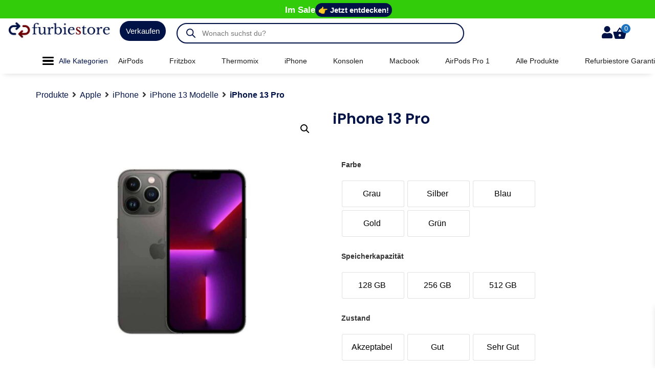

--- FILE ---
content_type: text/html; charset=UTF-8
request_url: https://refurbiestore.de/shop/apple/iphone/iphone-13-modelle/iphone-13-pro/
body_size: 71549
content:
<!doctype html>
<html lang="de" prefix="og: https://ogp.me/ns#">
<head>
	<meta charset="UTF-8">
	<meta name="viewport" content="width=device-width, initial-scale=1">
	<link rel="profile" href="https://gmpg.org/xfn/11">
		<style>img:is([sizes="auto" i], [sizes^="auto," i]) { contain-intrinsic-size: 3000px 1500px }</style>
	
	<!-- This site is optimized with the Yoast SEO Premium plugin v24.9 (Yoast SEO v24.9) - https://yoast.com/wordpress/plugins/seo/ -->
	<title>iPhone 13 Pro kaufen | Refurbie</title>
	<meta name="description" content="Bis zu 30% reduziert❗ iPhone 13 Pro kaufen ➤ Refurbie.de ✓ Kostenloser Versand ✓ 12 Monate Garantie | ➤ Jetzt sichern!" />
	<link rel="canonical" href="https://refurbiestore.de/shop/apple/iphone/iphone-13-modelle/iphone-13-pro/" />
	<meta property="og:locale" content="de_DE" />
	<meta property="og:type" content="product" />
	<meta property="og:title" content="iPhone 13 Pro" />
	<meta property="og:description" content="Bis zu 30% reduziert❗ iPhone 13 Pro kaufen ➤ Refurbie.de ✓ Kostenloser Versand ✓ 12 Monate Garantie | ➤ Jetzt sichern!" />
	<meta property="og:url" content="https://refurbiestore.de/shop/apple/iphone/iphone-13-modelle/iphone-13-pro/" />
	<meta property="og:site_name" content="Refurbie" />
	<meta property="article:modified_time" content="2025-11-20T08:43:09+00:00" />
	<meta property="og:image" content="https://refurbiestore.de/wp-content/uploads/2024/08/iPhone-13-Pro.jpg" />
	<meta property="og:image:width" content="1080" />
	<meta property="og:image:height" content="1080" />
	<meta property="og:image:type" content="image/jpeg" />
	<meta name="twitter:card" content="summary_large_image" />
	<meta name="twitter:label1" content="Verfügbarkeit" />
	<meta name="twitter:data1" content="ausverkauft" />
	<script type="application/ld+json" class="yoast-schema-graph">{"@context":"https://schema.org","@graph":[{"@type":["WebPage","ItemPage"],"@id":"https://refurbiestore.de/shop/apple/iphone/iphone-13-modelle/iphone-13-pro/","url":"https://refurbiestore.de/shop/apple/iphone/iphone-13-modelle/iphone-13-pro/","name":"iPhone 13 Pro kaufen | Refurbie","isPartOf":{"@id":"https://refurbiestore.de/#website"},"primaryImageOfPage":{"@id":"https://refurbiestore.de/shop/apple/iphone/iphone-13-modelle/iphone-13-pro/#primaryimage"},"image":{"@id":"https://refurbiestore.de/shop/apple/iphone/iphone-13-modelle/iphone-13-pro/#primaryimage"},"thumbnailUrl":"https://refurbiestore.de/wp-content/uploads/2024/08/iPhone-13-Pro.jpg","description":"Bis zu 30% reduziert❗ iPhone 13 Pro kaufen ➤ Refurbie.de ✓ Kostenloser Versand ✓ 12 Monate Garantie | ➤ Jetzt sichern!","breadcrumb":{"@id":"https://refurbiestore.de/shop/apple/iphone/iphone-13-modelle/iphone-13-pro/#breadcrumb"},"inLanguage":"de","potentialAction":{"@type":"BuyAction","target":"https://refurbiestore.de/shop/apple/iphone/iphone-13-modelle/iphone-13-pro/"}},{"@type":"ImageObject","inLanguage":"de","@id":"https://refurbiestore.de/shop/apple/iphone/iphone-13-modelle/iphone-13-pro/#primaryimage","url":"https://refurbiestore.de/wp-content/uploads/2024/08/iPhone-13-Pro.jpg","contentUrl":"https://refurbiestore.de/wp-content/uploads/2024/08/iPhone-13-Pro.jpg","width":1080,"height":1080},{"@type":"BreadcrumbList","@id":"https://refurbiestore.de/shop/apple/iphone/iphone-13-modelle/iphone-13-pro/#breadcrumb","itemListElement":[{"@type":"ListItem","position":1,"name":"Home","item":"https://refurbiestore.de/"},{"@type":"ListItem","position":2,"name":"Shop","item":"https://refurbiestore.de/shop/"},{"@type":"ListItem","position":3,"name":"iPhone 13 Pro"}]},{"@type":"WebSite","@id":"https://refurbiestore.de/#website","url":"https://refurbiestore.de/","name":"Refurbie","description":"","publisher":{"@id":"https://refurbiestore.de/#organization"},"alternateName":"Refurbiestore","potentialAction":[{"@type":"SearchAction","target":{"@type":"EntryPoint","urlTemplate":"https://refurbiestore.de/?s={search_term_string}"},"query-input":{"@type":"PropertyValueSpecification","valueRequired":true,"valueName":"search_term_string"}}],"inLanguage":"de"},{"@type":"Organization","@id":"https://refurbiestore.de/#organization","name":"Refurbiestore","url":"https://refurbiestore.de/","logo":{"@type":"ImageObject","inLanguage":"de","@id":"https://refurbiestore.de/#/schema/logo/image/","url":"https://refurbiestore.de/wp-content/uploads/2023/08/cropped-3.png","contentUrl":"https://refurbiestore.de/wp-content/uploads/2023/08/cropped-3.png","width":512,"height":512,"caption":"Refurbiestore"},"image":{"@id":"https://refurbiestore.de/#/schema/logo/image/"},"sameAs":["https://www.facebook.com/profile.php?id=61551930500794","https://www.instagram.com/furbiestore"],"description":"Wir bei Refurbiestore.de sind die Experten für smartes Shopping! Unser Herz schlägt für nachhaltigen Konsum und wir sind stolz darauf, unseren Kunden hochwertige, aufbereitete Elektronik zu bieten, die sowohl dem Geldbeutel als auch der Umwelt zugutekommt. Seit unserer Gründung haben wir es uns zur Mission gemacht, die Lebensdauer von Elektronikprodukten zu verlängern. Wir glauben fest daran, dass gebraucht besser als neu sein kann, und setzen uns dafür ein, dass mehr Menschen diese Philosophie erleben. Unser Sortiment reicht von Smartwatches und Routern bis hin zu Küchenhelfern wie dem Vorwerk Thermomix – alles geprüft und professionell aufbereitet, um unseren hohen Qualitätsstandards gerecht zu werden. Mit einer Ersparnis von bis zu 70% gegenüber dem Neupreis und einer 12-monatigen Gewährleistung auf alle Funktionen bieten wir nicht nur tolle Angebote, sondern auch Sicherheit beim Kauf.","email":"info@refurbiestore.de","foundingDate":"2020-10-08","vatID":"DE316172443","numberOfEmployees":{"@type":"QuantitativeValue","minValue":"11","maxValue":"50"}}]}</script>
	<meta property="product:brand" content="Apple" />
	<meta property="og:availability" content="out of stock" />
	<meta property="product:availability" content="out of stock" />
	<meta property="product:retailer_item_id" content="194252715611" />
	<meta property="product:condition" content="new" />
	<!-- / Yoast SEO Premium plugin. -->



<!-- Suchmaschinen-Optimierung durch Rank Math PRO - https://rankmath.com/ -->
<title>iPhone 13 Pro kaufen | Refurbie</title>
<meta name="description" content="Charakteristische Funktionen im Überblick: 📱 6,1&#039;&#039; Super Retina XDR OLED-Display für lebendige Farben und kontrastreiche Wiedergaben 🛸 Apple-A15-Bionic-Chip für eine blitzschnelle Performance 📸 Triple-Kamera-System für mehr kreative Fotoideen 🎨 True-Tone und ProMotion-Technologie für dynamische Bildschirmanpassungen 🔋 Angepasste Akkulaufzeit für eine ausgedehnte Nutzung"/>
<meta name="robots" content="follow, index, max-snippet:-1, max-video-preview:-1, max-image-preview:large"/>
<link rel="canonical" href="https://refurbiestore.de/shop/apple/iphone/iphone-13-modelle/iphone-13-pro/" />
<meta property="og:locale" content="de_DE" />
<meta property="og:type" content="product" />
<meta property="og:title" content="iPhone 13 Pro - Refurbie" />
<meta property="og:description" content="Charakteristische Funktionen im Überblick: 📱 6,1&#039;&#039; Super Retina XDR OLED-Display für lebendige Farben und kontrastreiche Wiedergaben 🛸 Apple-A15-Bionic-Chip für eine blitzschnelle Performance 📸 Triple-Kamera-System für mehr kreative Fotoideen 🎨 True-Tone und ProMotion-Technologie für dynamische Bildschirmanpassungen 🔋 Angepasste Akkulaufzeit für eine ausgedehnte Nutzung" />
<meta property="og:url" content="https://refurbiestore.de/shop/apple/iphone/iphone-13-modelle/iphone-13-pro/" />
<meta property="og:site_name" content="Refurbie" />
<meta property="og:updated_time" content="2025-11-20T10:43:09+02:00" />
<meta property="og:image" content="https://refurbiestore.de/wp-content/uploads/2024/08/iPhone-13-Pro.jpg" />
<meta property="og:image:secure_url" content="https://refurbiestore.de/wp-content/uploads/2024/08/iPhone-13-Pro.jpg" />
<meta property="og:image:width" content="1080" />
<meta property="og:image:height" content="1080" />
<meta property="og:image:alt" content="iPhone 13 Pro" />
<meta property="og:image:type" content="image/jpeg" />
<meta name="twitter:card" content="summary_large_image" />
<meta name="twitter:title" content="iPhone 13 Pro - Refurbie" />
<meta name="twitter:description" content="Charakteristische Funktionen im Überblick: 📱 6,1&#039;&#039; Super Retina XDR OLED-Display für lebendige Farben und kontrastreiche Wiedergaben 🛸 Apple-A15-Bionic-Chip für eine blitzschnelle Performance 📸 Triple-Kamera-System für mehr kreative Fotoideen 🎨 True-Tone und ProMotion-Technologie für dynamische Bildschirmanpassungen 🔋 Angepasste Akkulaufzeit für eine ausgedehnte Nutzung" />
<meta name="twitter:image" content="https://refurbiestore.de/wp-content/uploads/2024/08/iPhone-13-Pro.jpg" />
<meta name="twitter:label1" content="Preis" />
<meta name="twitter:data1" content="0,00&nbsp;&euro;" />
<meta name="twitter:label2" content="Verfügbarkeit" />
<meta name="twitter:data2" content="Nicht vorrätig" />
<!-- /Rank Math WordPress SEO Plugin -->

<link rel='dns-prefetch' href='//t.adcell.com' />
<link rel='dns-prefetch' href='//static.klaviyo.com' />
<link rel='dns-prefetch' href='//js.stripe.com' />
<link rel='dns-prefetch' href='//a.omappapi.com' />
<link rel="alternate" type="application/rss+xml" title="Refurbie &raquo; Feed" href="https://refurbiestore.de/feed/" />
<link rel="alternate" type="application/rss+xml" title="Refurbie &raquo; Kommentar-Feed" href="https://refurbiestore.de/comments/feed/" />
<script type='text/javascript'>console.log('PixelYourSite Bing version 3.5.3');</script>
<script>
window._wpemojiSettings = {"baseUrl":"https:\/\/s.w.org\/images\/core\/emoji\/16.0.1\/72x72\/","ext":".png","svgUrl":"https:\/\/s.w.org\/images\/core\/emoji\/16.0.1\/svg\/","svgExt":".svg","source":{"concatemoji":"https:\/\/refurbiestore.de\/wp-includes\/js\/wp-emoji-release.min.js?ver=6.8.3"}};
/*! This file is auto-generated */
!function(s,n){var o,i,e;function c(e){try{var t={supportTests:e,timestamp:(new Date).valueOf()};sessionStorage.setItem(o,JSON.stringify(t))}catch(e){}}function p(e,t,n){e.clearRect(0,0,e.canvas.width,e.canvas.height),e.fillText(t,0,0);var t=new Uint32Array(e.getImageData(0,0,e.canvas.width,e.canvas.height).data),a=(e.clearRect(0,0,e.canvas.width,e.canvas.height),e.fillText(n,0,0),new Uint32Array(e.getImageData(0,0,e.canvas.width,e.canvas.height).data));return t.every(function(e,t){return e===a[t]})}function u(e,t){e.clearRect(0,0,e.canvas.width,e.canvas.height),e.fillText(t,0,0);for(var n=e.getImageData(16,16,1,1),a=0;a<n.data.length;a++)if(0!==n.data[a])return!1;return!0}function f(e,t,n,a){switch(t){case"flag":return n(e,"\ud83c\udff3\ufe0f\u200d\u26a7\ufe0f","\ud83c\udff3\ufe0f\u200b\u26a7\ufe0f")?!1:!n(e,"\ud83c\udde8\ud83c\uddf6","\ud83c\udde8\u200b\ud83c\uddf6")&&!n(e,"\ud83c\udff4\udb40\udc67\udb40\udc62\udb40\udc65\udb40\udc6e\udb40\udc67\udb40\udc7f","\ud83c\udff4\u200b\udb40\udc67\u200b\udb40\udc62\u200b\udb40\udc65\u200b\udb40\udc6e\u200b\udb40\udc67\u200b\udb40\udc7f");case"emoji":return!a(e,"\ud83e\udedf")}return!1}function g(e,t,n,a){var r="undefined"!=typeof WorkerGlobalScope&&self instanceof WorkerGlobalScope?new OffscreenCanvas(300,150):s.createElement("canvas"),o=r.getContext("2d",{willReadFrequently:!0}),i=(o.textBaseline="top",o.font="600 32px Arial",{});return e.forEach(function(e){i[e]=t(o,e,n,a)}),i}function t(e){var t=s.createElement("script");t.src=e,t.defer=!0,s.head.appendChild(t)}"undefined"!=typeof Promise&&(o="wpEmojiSettingsSupports",i=["flag","emoji"],n.supports={everything:!0,everythingExceptFlag:!0},e=new Promise(function(e){s.addEventListener("DOMContentLoaded",e,{once:!0})}),new Promise(function(t){var n=function(){try{var e=JSON.parse(sessionStorage.getItem(o));if("object"==typeof e&&"number"==typeof e.timestamp&&(new Date).valueOf()<e.timestamp+604800&&"object"==typeof e.supportTests)return e.supportTests}catch(e){}return null}();if(!n){if("undefined"!=typeof Worker&&"undefined"!=typeof OffscreenCanvas&&"undefined"!=typeof URL&&URL.createObjectURL&&"undefined"!=typeof Blob)try{var e="postMessage("+g.toString()+"("+[JSON.stringify(i),f.toString(),p.toString(),u.toString()].join(",")+"));",a=new Blob([e],{type:"text/javascript"}),r=new Worker(URL.createObjectURL(a),{name:"wpTestEmojiSupports"});return void(r.onmessage=function(e){c(n=e.data),r.terminate(),t(n)})}catch(e){}c(n=g(i,f,p,u))}t(n)}).then(function(e){for(var t in e)n.supports[t]=e[t],n.supports.everything=n.supports.everything&&n.supports[t],"flag"!==t&&(n.supports.everythingExceptFlag=n.supports.everythingExceptFlag&&n.supports[t]);n.supports.everythingExceptFlag=n.supports.everythingExceptFlag&&!n.supports.flag,n.DOMReady=!1,n.readyCallback=function(){n.DOMReady=!0}}).then(function(){return e}).then(function(){var e;n.supports.everything||(n.readyCallback(),(e=n.source||{}).concatemoji?t(e.concatemoji):e.wpemoji&&e.twemoji&&(t(e.twemoji),t(e.wpemoji)))}))}((window,document),window._wpemojiSettings);
</script>
<link rel='stylesheet' id='hello-elementor-theme-style-css' href='https://refurbiestore.de/wp-content/themes/hello-elementor/theme.min.css?ver=3.1.1' media='all' />
<link rel='stylesheet' id='elementor-frontend-css' href='https://refurbiestore.de/wp-content/plugins/elementor/assets/css/frontend.min.css?ver=3.28.3' media='all' />
<style id='elementor-frontend-inline-css'>

				.elementor-widget-woocommerce-checkout-page .woocommerce table.woocommerce-checkout-review-order-table {
				    margin: var(--sections-margin, 24px 0 24px 0);
				    padding: var(--sections-padding, 16px 16px);
				}
				.elementor-widget-woocommerce-checkout-page .woocommerce table.woocommerce-checkout-review-order-table .cart_item td.product-name {
				    padding-right: 20px;
				}
				.elementor-widget-woocommerce-checkout-page .woocommerce .woocommerce-checkout #payment {
					border: none;
					padding: 0;
				}
				.elementor-widget-woocommerce-checkout-page .woocommerce .e-checkout__order_review-2 {
					background: var(--sections-background-color, #ffffff);
				    border-radius: var(--sections-border-radius, 3px);
				    padding: var(--sections-padding, 16px 30px);
				    margin: var(--sections-margin, 0 0 24px 0);
				    border-style: var(--sections-border-type, solid);
				    border-color: var(--sections-border-color, #D5D8DC);
				    border-width: 1px;
				    display: block;
				}
				.elementor-widget-woocommerce-checkout-page .woocommerce-checkout .place-order {
					display: -webkit-box;
					display: -ms-flexbox;
					display: flex;
					-webkit-box-orient: vertical;
					-webkit-box-direction: normal;
					-ms-flex-direction: column;
					flex-direction: column;
					-ms-flex-wrap: wrap;
					flex-wrap: wrap;
					padding: 0;
					margin-bottom: 0;
					margin-top: 1em;
					-webkit-box-align: var(--place-order-title-alignment, stretch);
					-ms-flex-align: var(--place-order-title-alignment, stretch);
					align-items: var(--place-order-title-alignment, stretch); 
				}
				.elementor-widget-woocommerce-checkout-page .woocommerce-checkout #place_order {
					background-color: #5bc0de;
					width: var(--purchase-button-width, auto);
					float: none;
					color: var(--purchase-button-normal-text-color, #ffffff);
					min-height: auto;
					padding: var(--purchase-button-padding, 1em 1em);
					border-radius: var(--purchase-button-border-radius, 3px); 
		        }
		        .elementor-widget-woocommerce-checkout-page .woocommerce-checkout #place_order:hover {
					background-color: #5bc0de;
					color: var(--purchase-button-hover-text-color, #ffffff);
					border-color: var(--purchase-button-hover-border-color, #5bc0de);
					-webkit-transition-duration: var(--purchase-button-hover-transition-duration, 0.3s);
					-o-transition-duration: var(--purchase-button-hover-transition-duration, 0.3s);
					transition-duration: var(--purchase-button-hover-transition-duration, 0.3s); 
                }
			
</style>
<link rel='stylesheet' id='eael-general-css' href='https://refurbiestore.de/wp-content/plugins/essential-addons-for-elementor-lite/assets/front-end/css/view/general.min.css?ver=6.1.10' media='all' />
<link rel='stylesheet' id='eael-13352-css' href='https://refurbiestore.de/wp-content/uploads/essential-addons-elementor/eael-13352.css?ver=1763635389' media='all' />
<link rel='stylesheet' id='premium-addons-css' href='https://refurbiestore.de/wp-content/plugins/premium-addons-for-elementor/assets/frontend/min-css/premium-addons.min.css?ver=4.10.46' media='all' />
<link rel='stylesheet' id='premium-pro-css' href='https://refurbiestore.de/wp-content/plugins/premium-addons-pro/assets/frontend/min-css/premium-addons.min.css?ver=2.9.20' media='all' />
<style id='wp-emoji-styles-inline-css'>

	img.wp-smiley, img.emoji {
		display: inline !important;
		border: none !important;
		box-shadow: none !important;
		height: 1em !important;
		width: 1em !important;
		margin: 0 0.07em !important;
		vertical-align: -0.1em !important;
		background: none !important;
		padding: 0 !important;
	}
</style>
<link rel='stylesheet' id='wp-block-library-css' href='https://refurbiestore.de/wp-includes/css/dist/block-library/style.min.css?ver=6.8.3' media='all' />
<style id='classic-theme-styles-inline-css'>
/*! This file is auto-generated */
.wp-block-button__link{color:#fff;background-color:#32373c;border-radius:9999px;box-shadow:none;text-decoration:none;padding:calc(.667em + 2px) calc(1.333em + 2px);font-size:1.125em}.wp-block-file__button{background:#32373c;color:#fff;text-decoration:none}
</style>
<style id='getwooplugins-attribute-filter-style-inline-css'>
.storepress-search-list-wrapper{display:flex;flex-direction:column;gap:1px}.storepress-components-search-control{margin-bottom:0!important;position:relative}.storepress-components-search-control input[type=search].storepress-components-search-control__input{background:#f0f0f0;border:none;border-radius:2px;box-shadow:0 0 0 transparent;display:block;font-family:-apple-system,BlinkMacSystemFont,Segoe UI,Roboto,Oxygen-Sans,Ubuntu,Cantarell,Helvetica Neue,sans-serif;font-size:16px;height:48px;line-height:normal;margin-left:0;margin-right:0;padding:16px 48px 16px 16px;transition:box-shadow .1s linear;width:100%}@media(prefers-reduced-motion:reduce){.storepress-components-search-control input[type=search].storepress-components-search-control__input{transition-delay:0s;transition-duration:0s}}@media(min-width:600px){.storepress-components-search-control input[type=search].storepress-components-search-control__input{font-size:13px;line-height:normal}}.storepress-components-search-control input[type=search].storepress-components-search-control__input:focus{border-color:var(--wp-admin-theme-color);box-shadow:0 0 0 .5px var(--wp-admin-theme-color);outline:2px solid transparent}.storepress-components-search-control input[type=search].storepress-components-search-control__input::-webkit-input-placeholder{color:rgba(30,30,30,.62)}.storepress-components-search-control input[type=search].storepress-components-search-control__input::-moz-placeholder{color:rgba(30,30,30,.62);opacity:1}.storepress-components-search-control input[type=search].storepress-components-search-control__input:-ms-input-placeholder{color:rgba(30,30,30,.62)}@media(min-width:600px){.storepress-components-search-control input[type=search].storepress-components-search-control__input{font-size:13px}}.storepress-components-search-control input[type=search].storepress-components-search-control__input:focus{background:#fff;box-shadow:inset 0 0 0 var(--wp-admin-border-width-focus) var(--wp-components-color-accent,var(--wp-admin-theme-color,#3858e9))}.storepress-components-search-control input[type=search].storepress-components-search-control__input::-moz-placeholder{color:#757575}.storepress-components-search-control input[type=search].storepress-components-search-control__input::placeholder{color:#757575}.storepress-components-search-control input[type=search].storepress-components-search-control__input::-webkit-search-cancel-button,.storepress-components-search-control input[type=search].storepress-components-search-control__input::-webkit-search-decoration,.storepress-components-search-control input[type=search].storepress-components-search-control__input::-webkit-search-results-button,.storepress-components-search-control input[type=search].storepress-components-search-control__input::-webkit-search-results-decoration{-webkit-appearance:none}.storepress-components-search-control__icon{align-items:center;bottom:0;display:flex;justify-content:center;position:absolute;right:12px;top:0;width:24px}.storepress-components-search-control__icon>svg{margin:8px 0}.storepress-components-search-control__input-wrapper{position:relative}.storepress-search-list-search-result-wrapper{border:1px solid #f0f0f0}.storepress-search-list-search-result-wrapper li,.storepress-search-list-search-result-wrapper ul{list-style:none;margin:0;padding:0}.storepress-search-list-search-result-wrapper ul{border:1px solid #f0f0f0;max-height:40vh;overflow:auto}.storepress-search-list-search-result-wrapper li{align-items:center;border-bottom:1px solid #f0f0f0;color:#2f2f2f;display:flex;font-family:-apple-system,BlinkMacSystemFont,Segoe UI,Roboto,Oxygen-Sans,Ubuntu,Cantarell,Helvetica Neue,sans-serif;font-size:13px;gap:5px;padding:8px}.storepress-search-list-search-result-wrapper li.selected,.storepress-search-list-search-result-wrapper li:hover{background-color:#f0f0f0}.storepress-search-list-search-result-wrapper li:last-child{border-bottom:none}.storepress-search-list-search-result-wrapper li input{height:20px;margin:0;padding:0;width:20px}.storepress-search-list-search-result-wrapper li input[type=radio]{-webkit-appearance:auto;box-shadow:none}.storepress-search-list-search-result-wrapper li input[type=radio]:before{display:none}.storepress-search-list-search-result-wrapper li .storepress-search-list-search-result-item{background-color:#fff}.storepress-search-list-search-result-wrapper li .storepress-search-list-search-result-item__label{cursor:pointer}.storepress-search-list-search-result-wrapper li .storepress-search-list-search-result-item__title{box-sizing:content-box;height:20px;padding:4px}.storepress-search-list-search-result-wrapper li .storepress-search-list-search-result-item__meta{background-color:#ddd;border-radius:5px;padding:4px}
.wp-block-getwooplugins-attribute-filter .filter-items{display:flex;flex-direction:column;float:none!important;gap:10px;margin:0;padding:0}.wp-block-getwooplugins-attribute-filter .filter-items li{list-style:none}.wp-block-getwooplugins-attribute-filter .filter-items.enabled-filter-display-limit-mode .filter-item:not(.selected):nth-child(n+10){display:none!important}.wp-block-getwooplugins-attribute-filter .filter-items.enabled-filter-display-limit-mode .filter-item-more{align-self:flex-end;display:flex}.wp-block-getwooplugins-attribute-filter.is-style-button .filter-items.enabled-filter-display-limit-mode .filter-item-more{align-items:center;align-self:auto}.wp-block-getwooplugins-attribute-filter .filter-item-more{display:none}.wp-block-getwooplugins-attribute-filter .filter-item{align-items:center;display:flex;flex-direction:row;gap:10px;justify-content:space-between}.wp-block-getwooplugins-attribute-filter .filter-item .item{border:2px solid #fff;box-shadow:var(--wvs-item-box-shadow,0 0 0 1px #a8a8a8);box-sizing:border-box;display:block;height:100%;transition:box-shadow .2s ease;width:100%}.wp-block-getwooplugins-attribute-filter .filter-item .item:hover{box-shadow:var(--wvs-hover-item-box-shadow,0 0 0 3px #ddd)}.wp-block-getwooplugins-attribute-filter .filter-item .text{display:inline-block;font-size:.875em}.wp-block-getwooplugins-attribute-filter .filter-item.style-squared .count,.wp-block-getwooplugins-attribute-filter .filter-item.style-squared .item{border-radius:3px}.wp-block-getwooplugins-attribute-filter .filter-item.style-rounded .item{border-radius:100%}.wp-block-getwooplugins-attribute-filter .filter-item.style-rounded .count{border-radius:12px}.wp-block-getwooplugins-attribute-filter .filter-item-wrapper{align-items:center;display:flex;gap:10px}.wp-block-getwooplugins-attribute-filter .filter-item-contents{display:flex;height:var(--wvs-archive-product-item-height,30px);justify-content:center;position:relative;width:var(--wvs-archive-product-item-width,30px)}.wp-block-getwooplugins-attribute-filter .filter-item .count{border:1px solid rgba(0,0,0,.102);color:#000;font-size:12px;line-height:10px;min-width:10px;padding:5px;text-align:center}.wp-block-getwooplugins-attribute-filter .filter-item-inner{width:100%}.wp-block-getwooplugins-attribute-filter .filter-item.selected{order:-1}.wp-block-getwooplugins-attribute-filter .filter-item.selected .item{box-shadow:var(--wvs-selected-item-box-shadow,0 0 0 2px #000)}.wp-block-getwooplugins-attribute-filter .filter-item.selected .filter-item-inner:before{background-image:var(--wvs-tick);background-position:50%;background-repeat:no-repeat;background-size:60%;content:" ";display:block;height:100%;position:absolute;width:100%}.wp-block-getwooplugins-attribute-filter .filter-item.selected .count{background:#000;border:1px solid #000;color:#fff}.wp-block-getwooplugins-attribute-filter.is-style-button .filter-items{flex-direction:row;flex-wrap:wrap}.wp-block-getwooplugins-attribute-filter.is-style-button .filter-item{border:1px solid rgba(0,0,0,.102);border-radius:3px;margin:0;padding:5px 8px 5px 5px}.wp-block-getwooplugins-attribute-filter.is-style-button .filter-item.style-rounded{border-radius:40px}.wp-block-getwooplugins-attribute-filter.is-style-button .filter-item.selected{border:1px solid #000}

</style>
<style id='global-styles-inline-css'>
:root{--wp--preset--aspect-ratio--square: 1;--wp--preset--aspect-ratio--4-3: 4/3;--wp--preset--aspect-ratio--3-4: 3/4;--wp--preset--aspect-ratio--3-2: 3/2;--wp--preset--aspect-ratio--2-3: 2/3;--wp--preset--aspect-ratio--16-9: 16/9;--wp--preset--aspect-ratio--9-16: 9/16;--wp--preset--color--black: #000000;--wp--preset--color--cyan-bluish-gray: #abb8c3;--wp--preset--color--white: #ffffff;--wp--preset--color--pale-pink: #f78da7;--wp--preset--color--vivid-red: #cf2e2e;--wp--preset--color--luminous-vivid-orange: #ff6900;--wp--preset--color--luminous-vivid-amber: #fcb900;--wp--preset--color--light-green-cyan: #7bdcb5;--wp--preset--color--vivid-green-cyan: #00d084;--wp--preset--color--pale-cyan-blue: #8ed1fc;--wp--preset--color--vivid-cyan-blue: #0693e3;--wp--preset--color--vivid-purple: #9b51e0;--wp--preset--gradient--vivid-cyan-blue-to-vivid-purple: linear-gradient(135deg,rgba(6,147,227,1) 0%,rgb(155,81,224) 100%);--wp--preset--gradient--light-green-cyan-to-vivid-green-cyan: linear-gradient(135deg,rgb(122,220,180) 0%,rgb(0,208,130) 100%);--wp--preset--gradient--luminous-vivid-amber-to-luminous-vivid-orange: linear-gradient(135deg,rgba(252,185,0,1) 0%,rgba(255,105,0,1) 100%);--wp--preset--gradient--luminous-vivid-orange-to-vivid-red: linear-gradient(135deg,rgba(255,105,0,1) 0%,rgb(207,46,46) 100%);--wp--preset--gradient--very-light-gray-to-cyan-bluish-gray: linear-gradient(135deg,rgb(238,238,238) 0%,rgb(169,184,195) 100%);--wp--preset--gradient--cool-to-warm-spectrum: linear-gradient(135deg,rgb(74,234,220) 0%,rgb(151,120,209) 20%,rgb(207,42,186) 40%,rgb(238,44,130) 60%,rgb(251,105,98) 80%,rgb(254,248,76) 100%);--wp--preset--gradient--blush-light-purple: linear-gradient(135deg,rgb(255,206,236) 0%,rgb(152,150,240) 100%);--wp--preset--gradient--blush-bordeaux: linear-gradient(135deg,rgb(254,205,165) 0%,rgb(254,45,45) 50%,rgb(107,0,62) 100%);--wp--preset--gradient--luminous-dusk: linear-gradient(135deg,rgb(255,203,112) 0%,rgb(199,81,192) 50%,rgb(65,88,208) 100%);--wp--preset--gradient--pale-ocean: linear-gradient(135deg,rgb(255,245,203) 0%,rgb(182,227,212) 50%,rgb(51,167,181) 100%);--wp--preset--gradient--electric-grass: linear-gradient(135deg,rgb(202,248,128) 0%,rgb(113,206,126) 100%);--wp--preset--gradient--midnight: linear-gradient(135deg,rgb(2,3,129) 0%,rgb(40,116,252) 100%);--wp--preset--font-size--small: 13px;--wp--preset--font-size--medium: 20px;--wp--preset--font-size--large: 36px;--wp--preset--font-size--x-large: 42px;--wp--preset--spacing--20: 0.44rem;--wp--preset--spacing--30: 0.67rem;--wp--preset--spacing--40: 1rem;--wp--preset--spacing--50: 1.5rem;--wp--preset--spacing--60: 2.25rem;--wp--preset--spacing--70: 3.38rem;--wp--preset--spacing--80: 5.06rem;--wp--preset--shadow--natural: 6px 6px 9px rgba(0, 0, 0, 0.2);--wp--preset--shadow--deep: 12px 12px 50px rgba(0, 0, 0, 0.4);--wp--preset--shadow--sharp: 6px 6px 0px rgba(0, 0, 0, 0.2);--wp--preset--shadow--outlined: 6px 6px 0px -3px rgba(255, 255, 255, 1), 6px 6px rgba(0, 0, 0, 1);--wp--preset--shadow--crisp: 6px 6px 0px rgba(0, 0, 0, 1);}:where(.is-layout-flex){gap: 0.5em;}:where(.is-layout-grid){gap: 0.5em;}body .is-layout-flex{display: flex;}.is-layout-flex{flex-wrap: wrap;align-items: center;}.is-layout-flex > :is(*, div){margin: 0;}body .is-layout-grid{display: grid;}.is-layout-grid > :is(*, div){margin: 0;}:where(.wp-block-columns.is-layout-flex){gap: 2em;}:where(.wp-block-columns.is-layout-grid){gap: 2em;}:where(.wp-block-post-template.is-layout-flex){gap: 1.25em;}:where(.wp-block-post-template.is-layout-grid){gap: 1.25em;}.has-black-color{color: var(--wp--preset--color--black) !important;}.has-cyan-bluish-gray-color{color: var(--wp--preset--color--cyan-bluish-gray) !important;}.has-white-color{color: var(--wp--preset--color--white) !important;}.has-pale-pink-color{color: var(--wp--preset--color--pale-pink) !important;}.has-vivid-red-color{color: var(--wp--preset--color--vivid-red) !important;}.has-luminous-vivid-orange-color{color: var(--wp--preset--color--luminous-vivid-orange) !important;}.has-luminous-vivid-amber-color{color: var(--wp--preset--color--luminous-vivid-amber) !important;}.has-light-green-cyan-color{color: var(--wp--preset--color--light-green-cyan) !important;}.has-vivid-green-cyan-color{color: var(--wp--preset--color--vivid-green-cyan) !important;}.has-pale-cyan-blue-color{color: var(--wp--preset--color--pale-cyan-blue) !important;}.has-vivid-cyan-blue-color{color: var(--wp--preset--color--vivid-cyan-blue) !important;}.has-vivid-purple-color{color: var(--wp--preset--color--vivid-purple) !important;}.has-black-background-color{background-color: var(--wp--preset--color--black) !important;}.has-cyan-bluish-gray-background-color{background-color: var(--wp--preset--color--cyan-bluish-gray) !important;}.has-white-background-color{background-color: var(--wp--preset--color--white) !important;}.has-pale-pink-background-color{background-color: var(--wp--preset--color--pale-pink) !important;}.has-vivid-red-background-color{background-color: var(--wp--preset--color--vivid-red) !important;}.has-luminous-vivid-orange-background-color{background-color: var(--wp--preset--color--luminous-vivid-orange) !important;}.has-luminous-vivid-amber-background-color{background-color: var(--wp--preset--color--luminous-vivid-amber) !important;}.has-light-green-cyan-background-color{background-color: var(--wp--preset--color--light-green-cyan) !important;}.has-vivid-green-cyan-background-color{background-color: var(--wp--preset--color--vivid-green-cyan) !important;}.has-pale-cyan-blue-background-color{background-color: var(--wp--preset--color--pale-cyan-blue) !important;}.has-vivid-cyan-blue-background-color{background-color: var(--wp--preset--color--vivid-cyan-blue) !important;}.has-vivid-purple-background-color{background-color: var(--wp--preset--color--vivid-purple) !important;}.has-black-border-color{border-color: var(--wp--preset--color--black) !important;}.has-cyan-bluish-gray-border-color{border-color: var(--wp--preset--color--cyan-bluish-gray) !important;}.has-white-border-color{border-color: var(--wp--preset--color--white) !important;}.has-pale-pink-border-color{border-color: var(--wp--preset--color--pale-pink) !important;}.has-vivid-red-border-color{border-color: var(--wp--preset--color--vivid-red) !important;}.has-luminous-vivid-orange-border-color{border-color: var(--wp--preset--color--luminous-vivid-orange) !important;}.has-luminous-vivid-amber-border-color{border-color: var(--wp--preset--color--luminous-vivid-amber) !important;}.has-light-green-cyan-border-color{border-color: var(--wp--preset--color--light-green-cyan) !important;}.has-vivid-green-cyan-border-color{border-color: var(--wp--preset--color--vivid-green-cyan) !important;}.has-pale-cyan-blue-border-color{border-color: var(--wp--preset--color--pale-cyan-blue) !important;}.has-vivid-cyan-blue-border-color{border-color: var(--wp--preset--color--vivid-cyan-blue) !important;}.has-vivid-purple-border-color{border-color: var(--wp--preset--color--vivid-purple) !important;}.has-vivid-cyan-blue-to-vivid-purple-gradient-background{background: var(--wp--preset--gradient--vivid-cyan-blue-to-vivid-purple) !important;}.has-light-green-cyan-to-vivid-green-cyan-gradient-background{background: var(--wp--preset--gradient--light-green-cyan-to-vivid-green-cyan) !important;}.has-luminous-vivid-amber-to-luminous-vivid-orange-gradient-background{background: var(--wp--preset--gradient--luminous-vivid-amber-to-luminous-vivid-orange) !important;}.has-luminous-vivid-orange-to-vivid-red-gradient-background{background: var(--wp--preset--gradient--luminous-vivid-orange-to-vivid-red) !important;}.has-very-light-gray-to-cyan-bluish-gray-gradient-background{background: var(--wp--preset--gradient--very-light-gray-to-cyan-bluish-gray) !important;}.has-cool-to-warm-spectrum-gradient-background{background: var(--wp--preset--gradient--cool-to-warm-spectrum) !important;}.has-blush-light-purple-gradient-background{background: var(--wp--preset--gradient--blush-light-purple) !important;}.has-blush-bordeaux-gradient-background{background: var(--wp--preset--gradient--blush-bordeaux) !important;}.has-luminous-dusk-gradient-background{background: var(--wp--preset--gradient--luminous-dusk) !important;}.has-pale-ocean-gradient-background{background: var(--wp--preset--gradient--pale-ocean) !important;}.has-electric-grass-gradient-background{background: var(--wp--preset--gradient--electric-grass) !important;}.has-midnight-gradient-background{background: var(--wp--preset--gradient--midnight) !important;}.has-small-font-size{font-size: var(--wp--preset--font-size--small) !important;}.has-medium-font-size{font-size: var(--wp--preset--font-size--medium) !important;}.has-large-font-size{font-size: var(--wp--preset--font-size--large) !important;}.has-x-large-font-size{font-size: var(--wp--preset--font-size--x-large) !important;}
:where(.wp-block-post-template.is-layout-flex){gap: 1.25em;}:where(.wp-block-post-template.is-layout-grid){gap: 1.25em;}
:where(.wp-block-columns.is-layout-flex){gap: 2em;}:where(.wp-block-columns.is-layout-grid){gap: 2em;}
:root :where(.wp-block-pullquote){font-size: 1.5em;line-height: 1.6;}
</style>
<link rel='stylesheet' id='produktkatalog-styles-css' href='https://refurbiestore.de/wp-content/plugins/Julians%20Produktkatalog/assets/css/frontend.css?ver=3.1' media='all' />
<style id='produktkatalog-styles-inline-css'>

/* Kritisches CSS für sofortige Anzeige */
.julian-katalog-container {
    max-width: 1200px !important;
    margin: 0 auto !important;
    padding: 15px !important;
}
.julian-katalog-loader {
    text-align: center !important;
    padding: 30px !important;
}
.julian-katalog-spinner {
    display: inline-block !important;
    width: 40px !important;
    height: 40px !important;
    border: 4px solid rgba(0, 0, 0, 0.1) !important;
    border-radius: 50% !important;
    border-top-color: #011247 !important;
    animation: julian-spin 1s ease-in-out infinite !important;
    margin: 0 auto !important;
}
@keyframes julian-spin {
    to { transform: rotate(360deg); }
}
        
</style>
<link rel='stylesheet' id='produktslider-styles-css' href='https://refurbiestore.de/wp-content/plugins/Julians%20Produktkatalog/assets/css/slider.css?ver=1.0' media='all' />
<link rel='stylesheet' id='woo-produktbewertungen-style-css' href='https://refurbiestore.de/wp-content/plugins/woo-produktbewertungen/assets/css/produktbewertungen.css?ver=1.0.5' media='all' />
<link rel='stylesheet' id='photoswipe-css' href='https://refurbiestore.de/wp-content/plugins/woocommerce/assets/css/photoswipe/photoswipe.min.css?ver=9.8.1' media='all' />
<link rel='stylesheet' id='photoswipe-default-skin-css' href='https://refurbiestore.de/wp-content/plugins/woocommerce/assets/css/photoswipe/default-skin/default-skin.min.css?ver=9.8.1' media='all' />
<link rel='stylesheet' id='woocommerce-layout-css' href='https://refurbiestore.de/wp-content/plugins/woocommerce/assets/css/woocommerce-layout.css?ver=9.8.1' media='all' />
<link rel='stylesheet' id='woocommerce-smallscreen-css' href='https://refurbiestore.de/wp-content/plugins/woocommerce/assets/css/woocommerce-smallscreen.css?ver=9.8.1' media='only screen and (max-width: 768px)' />
<link rel='stylesheet' id='woocommerce-general-css' href='https://refurbiestore.de/wp-content/plugins/woocommerce/assets/css/woocommerce.css?ver=9.8.1' media='all' />
<style id='woocommerce-inline-inline-css'>
.woocommerce form .form-row .required { visibility: visible; }
</style>
<link rel='stylesheet' id='wt-smart-coupon-for-woo-css' href='https://refurbiestore.de/wp-content/plugins/wt-smart-coupons-for-woocommerce/public/css/wt-smart-coupon-public.css?ver=2.1.1' media='all' />
<link rel='stylesheet' id='select2-css' href='https://refurbiestore.de/wp-content/plugins/woocommerce/assets/css/select2.css?ver=9.8.1' media='all' />
<link rel='stylesheet' id='xoo-wsc-fonts-css' href='https://refurbiestore.de/wp-content/plugins/woocommerce-side-cart-premium/assets/css/xoo-wsc-fonts.css?ver=4.3' media='all' />
<link rel='stylesheet' id='xoo-wsc-style-css' href='https://refurbiestore.de/wp-content/plugins/woocommerce-side-cart-premium/assets/css/xoo-wsc-style.css?ver=4.3' media='all' />
<style id='xoo-wsc-style-inline-css'>

.xoo-wsc-sp-left-col img, .xoo-wsc-sp-left-col{
	max-width: 80px;
}

.xoo-wsc-sp-right-col{
	font-size: 14px;
}

.xoo-wsc-sp-container, .xoo-wsc-dr-sp{
	background-color: #eeeeee;
}


.xoo-wsc-ft-buttons-cont a.xoo-wsc-ft-btn, .xoo-wsc-markup .xoo-wsc-btn, .xoo-wsc-markup .woocommerce-shipping-calculator button[type="submit"] {
	background-color: #1e73be;
	color: #ffffff;
	border: 0px solid #ffffff;
	padding: 10px 20px;
}

.xoo-wsc-ft-buttons-cont a.xoo-wsc-ft-btn:hover, .xoo-wsc-markup .xoo-wsc-btn:hover, .xoo-wsc-markup .woocommerce-shipping-calculator button[type="submit"]:hover {
	background-color: #f8a000;
	color: #f7f7f7;
	border: 0px solid #000000;
}


 

.xoo-wsc-footer{
	background-color: #ffffff;
	color: #000000;
	padding: 60px 20px;
	box-shadow: 0 -1px 10px #0000001a;
}

.xoo-wsc-footer, .xoo-wsc-footer a, .xoo-wsc-footer .amount{
	font-size: 18px;
}

.xoo-wsc-ft-buttons-cont{
	grid-template-columns: auto;
}

.xoo-wsc-basket{
	bottom: 22px;
	right: 1px;
	background-color: #ffffff;
	color: #011247;
	box-shadow: 0px 0px 15px 2px #0000001a;
	border-radius: 50%;
	display: none;
	width: 47px;
	height: 47px;
}


.xoo-wsc-bki{
	font-size: 28px}

.xoo-wsc-items-count{
	top: -10px;
	left: -10px;
}

.xoo-wsc-items-count{
	background-color: #011247;
	color: #ffffff;
}

.xoo-wsc-container, .xoo-wsc-slider, .xoo-wsc-drawer{
	max-width: 365px;
	right: -365px;
	top: 0;bottom: 0;
	bottom: 0;
	font-family: }

.xoo-wsc-drawer{
	max-width: 350px;
}

.xoo-wsc-cart-active .xoo-wsc-container, .xoo-wsc-slider-active .xoo-wsc-slider{
	right: 0;
}

.xoo-wsc-drawer-active .xoo-wsc-drawer{
	right: 365px;
}
.xoo-wsc-drawer{
	right: 0;
}


.xoo-wsc-cart-active .xoo-wsc-basket{
	right: 365px;
}

span.xoo-wsch-close, .xoo-wscdh-close {
    font-size: 18px;
    left: 10px;
}

.xoo-wsch-top{
	justify-content: center;
}

.xoo-wsch-text{
	font-size: 20px;
}

.xoo-wsc-header, .xoo-wsc-drawer-header{
	color: #011247;
	background-color: #ffffff;
	border-bottom: 2px solid #eee;
}

.xoo-wsc-bar{
	background-color: #f0f0f0}

span.xoo-wsc-bar-filled{
	background-color: #000000}

.xoo-wsc-body{
	background-color: #ffffff;
}

.xoo-wsc-body, .xoo-wsc-body span.amount, .xoo-wsc-body a{
	font-size: 16px;
	color: #000000;
}

.xoo-wsc-product, .xoo-wsc-sp-product{
	padding: 10px 15px;
	margin: 10px 15px;
	border-radius: 5px;
	box-shadow: 0 2px 2px #00000005;
	background-color: #ffffff;
}

.xoo-wsc-body .xoo-wsc-ft-totals{
	padding: 10px 15px;
	margin: 10px 15px;
}

.xoo-wsc-product-cont{
	padding: 10px 10px;
}

.xoo-wsc-pattern-row .xoo-wsc-img-col{
	width: 25%;
}

.xoo-wsc-pattern-card .xoo-wsc-img-col img{
	max-width: 100%;
	display: table;
	margin: 0 auto;
}
.xoo-wsc-pattern-row .xoo-wsc-sum-col{
	width: 75%;
}

.xoo-wsc-pattern-card .xoo-wsc-product-cont{
	width: 50% 
}
.xoo-wsc-pattern-card .xoo-wsc-product{
	border: 0;
	box-shadow: 0px 10px 15px -12px #0000001a;
}
.xoo-wsc-pattern-card .xoo-wsc-img-col{
	background-color: #eee;
}
.xoo-wsc-sm-front{
	background-color: #eee;
}
.xoo-wsc-pattern-card, .xoo-wsc-sm-front{
	border-bottom-left-radius: 5px;
	border-bottom-right-radius: 5px;
}
.xoo-wsc-pattern-card, .xoo-wsc-img-col img, .xoo-wsc-img-col{
	border-top-left-radius: 5px;
	border-top-right-radius: 5px;
}
.xoo-wsc-sm-back{
	background-color: #fff;
}
.xoo-wsc-sm-front, .xoo-wsc-sm-back{
	color: #000;
}

.xoo-wsc-sum-col{
	justify-content: center;
}

/***** Quantity *****/

.xoo-wsc-qty-box{
	max-width: 75px;
}

.xoo-wsc-qty-box.xoo-wsc-qtb-square{
	border-color: #000000;
}

input[type="number"].xoo-wsc-qty{
	border-color: #000000;
	background-color: #ffffff;
	color: #000000;
	height: 28px;
	line-height: 28px;
}

input[type="number"].xoo-wsc-qty, .xoo-wsc-qtb-square{
	border-width: 0px;
	border-style: solid;
}
.xoo-wsc-chng{
	background-color: #ffffff;
	color: #000000;
	width: 20px;
}

.xoo-wsc-qtb-circle .xoo-wsc-chng{
	height: 20px;
	line-height: 20px;
}

/** Shortcode **/
.xoo-wsc-sc-count{
	background-color: #1e73be;
	color: #ffffff;
}

.xoo-wsc-sc-bki{
	font-size: 28px;
	color: 28;
}
.xoo-wsc-sc-cont{
	color: #011247;
}

.xoo-wsc-sp-column li.xoo-wsc-sp-prod-cont{
	width: 50%;
}



.magictime {
    animation-duration: 0.5s;
}


span.xoo-wsc-dtg-icon{
	right: calc(100% - 11px );
}


.xoo-wsc-sp-product{
	background-color: #ffffff;
}


@media only screen and (max-width: 600px) {
	.xoo-wsc-basket {
	    width: 40px;
	    height: 40px;
	}

	.xoo-wsc-bki {
	    font-size: 20px;
	}

	span.xoo-wsc-items-count {
	    width: 17px;
	    height: 17px;
	    line-height: 17px;
	    top: -7px;
	    left: -7px;
	}
}



.xoo-wsc-product dl.variation {
	display: block;
}

span.xoo-wsc-gift-ban{
	background-color: #1e73be;
	color: #ffffff;
}
</style>
<link rel='stylesheet' id='vpd-public-css' href='https://refurbiestore.de/wp-content/plugins/variation-price-display/public/css/public.min.css?ver=1.3.15' media='all' />
<link rel='stylesheet' id='woo-variation-swatches-css' href='https://refurbiestore.de/wp-content/plugins/woo-variation-swatches/assets/css/frontend.min.css?ver=1729538736' media='all' />
<style id='woo-variation-swatches-inline-css'>
:root {
--wvs-tick:url("data:image/svg+xml;utf8,%3Csvg filter='drop-shadow(0px 0px 2px rgb(0 0 0 / .8))' xmlns='http://www.w3.org/2000/svg'  viewBox='0 0 30 30'%3E%3Cpath fill='none' stroke='%23ffffff' stroke-linecap='round' stroke-linejoin='round' stroke-width='4' d='M4 16L11 23 27 7'/%3E%3C/svg%3E");

--wvs-cross:url("data:image/svg+xml;utf8,%3Csvg filter='drop-shadow(0px 0px 5px rgb(255 255 255 / .6))' xmlns='http://www.w3.org/2000/svg' width='72px' height='72px' viewBox='0 0 24 24'%3E%3Cpath fill='none' stroke='%23ff0000' stroke-linecap='round' stroke-width='0.6' d='M5 5L19 19M19 5L5 19'/%3E%3C/svg%3E");
--wvs-position:flex-start;
--wvs-single-product-large-item-width:40px;
--wvs-single-product-large-item-height:40px;
--wvs-single-product-large-item-font-size:16px;
--wvs-single-product-item-width:120px;
--wvs-single-product-item-height:50px;
--wvs-single-product-item-font-size:16px;
--wvs-archive-product-item-width:30px;
--wvs-archive-product-item-height:30px;
--wvs-archive-product-item-font-size:16px;
--wvs-tooltip-background-color:#ffffff;
--wvs-tooltip-text-color:#FFFFFF;
--wvs-item-box-shadow:0 0 0 1px #e2e2e2;
--wvs-item-background-color:#FFFFFF;
--wvs-item-text-color:#000000;
--wvs-hover-item-box-shadow:0 0 0 2px #011247;
--wvs-hover-item-background-color:#FFFFFF;
--wvs-hover-item-text-color:#011247;
--wvs-selected-item-box-shadow:0 0 0 2px #011247;
--wvs-selected-item-background-color:#FFFFFF;
--wvs-selected-item-text-color:#011247}
</style>
<link rel='stylesheet' id='gateway-css' href='https://refurbiestore.de/wp-content/plugins/woocommerce-paypal-payments/modules/ppcp-button/assets/css/gateway.css?ver=3.0.1' media='all' />
<link rel='stylesheet' id='wpcsb-frontend-css' href='https://refurbiestore.de/wp-content/plugins/wpc-sticky-add-to-cart/assets/css/frontend.css?ver=2.0.8' media='all' />
<link rel='stylesheet' id='brands-styles-css' href='https://refurbiestore.de/wp-content/plugins/woocommerce/assets/css/brands.css?ver=9.8.1' media='all' />
<link rel='stylesheet' id='dgwt-wcas-style-css' href='https://refurbiestore.de/wp-content/plugins/ajax-search-for-woocommerce-premium/assets/css/style.min.css?ver=1.30.1' media='all' />
<link rel='stylesheet' id='hello-elementor-css' href='https://refurbiestore.de/wp-content/themes/hello-elementor/style.min.css?ver=3.1.1' media='all' />
<link rel='stylesheet' id='hello-elementor-header-footer-css' href='https://refurbiestore.de/wp-content/themes/hello-elementor/header-footer.min.css?ver=3.1.1' media='all' />
<link rel='stylesheet' id='elementor-post-847-css' href='https://refurbiestore.de/wp-content/uploads/elementor/css/post-847.css?ver=1745330011' media='all' />
<link rel='stylesheet' id='widget-heading-css' href='https://refurbiestore.de/wp-content/plugins/elementor/assets/css/widget-heading.min.css?ver=3.28.3' media='all' />
<link rel='stylesheet' id='widget-image-css' href='https://refurbiestore.de/wp-content/plugins/elementor/assets/css/widget-image.min.css?ver=3.28.3' media='all' />
<link rel='stylesheet' id='widget-pp-advanced-menu-css' href='https://refurbiestore.de/wp-content/plugins/powerpack-elements/assets/css/min/widget-advanced-menu.min.css?ver=2.12.5' media='all' />
<link rel='stylesheet' id='widget-nav-menu-css' href='https://refurbiestore.de/wp-content/plugins/elementor-pro/assets/css/widget-nav-menu.min.css?ver=3.28.3' media='all' />
<link rel='stylesheet' id='widget-pp-breadcrumbs-css' href='https://refurbiestore.de/wp-content/plugins/powerpack-elements/assets/css/min/widget-breadcrumbs.min.css?ver=2.12.5' media='all' />
<link rel='stylesheet' id='widget-woocommerce-product-images-css' href='https://refurbiestore.de/wp-content/plugins/elementor-pro/assets/css/widget-woocommerce-product-images.min.css?ver=3.28.3' media='all' />
<link rel='stylesheet' id='widget-woocommerce-product-rating-css' href='https://refurbiestore.de/wp-content/plugins/elementor-pro/assets/css/widget-woocommerce-product-rating.min.css?ver=3.28.3' media='all' />
<link rel='stylesheet' id='widget-woocommerce-product-price-css' href='https://refurbiestore.de/wp-content/plugins/elementor-pro/assets/css/widget-woocommerce-product-price.min.css?ver=3.28.3' media='all' />
<link rel='stylesheet' id='widget-woocommerce-product-add-to-cart-css' href='https://refurbiestore.de/wp-content/plugins/elementor-pro/assets/css/widget-woocommerce-product-add-to-cart.min.css?ver=3.28.3' media='all' />
<link rel='stylesheet' id='widget-icon-list-css' href='https://refurbiestore.de/wp-content/plugins/elementor/assets/css/widget-icon-list.min.css?ver=3.28.3' media='all' />
<link rel='stylesheet' id='widget-divider-css' href='https://refurbiestore.de/wp-content/plugins/elementor/assets/css/widget-divider.min.css?ver=3.28.3' media='all' />
<link rel='stylesheet' id='elementor-icons-css' href='https://refurbiestore.de/wp-content/plugins/elementor/assets/lib/eicons/css/elementor-icons.min.css?ver=5.36.0' media='all' />
<style id='elementor-icons-inline-css'>

		.elementor-add-new-section .elementor-add-templately-promo-button{
            background-color: #5d4fff;
            background-image: url(https://refurbiestore.de/wp-content/plugins/essential-addons-for-elementor-lite/assets/admin/images/templately/logo-icon.svg);
            background-repeat: no-repeat;
            background-position: center center;
            position: relative;
        }
        
		.elementor-add-new-section .elementor-add-templately-promo-button > i{
            height: 12px;
        }
        
        body .elementor-add-new-section .elementor-add-section-area-button {
            margin-left: 0;
        }

		.elementor-add-new-section .elementor-add-templately-promo-button{
            background-color: #5d4fff;
            background-image: url(https://refurbiestore.de/wp-content/plugins/essential-addons-for-elementor-lite/assets/admin/images/templately/logo-icon.svg);
            background-repeat: no-repeat;
            background-position: center center;
            position: relative;
        }
        
		.elementor-add-new-section .elementor-add-templately-promo-button > i{
            height: 12px;
        }
        
        body .elementor-add-new-section .elementor-add-section-area-button {
            margin-left: 0;
        }
</style>
<link rel='stylesheet' id='wpforms-modern-full-css' href='https://refurbiestore.de/wp-content/plugins/wpforms-lite/assets/css/frontend/modern/wpforms-full.min.css?ver=1.8.9.6' media='all' />
<link rel='stylesheet' id='font-awesome-5-all-css' href='https://refurbiestore.de/wp-content/plugins/elementor/assets/lib/font-awesome/css/all.min.css?ver=4.10.46' media='all' />
<link rel='stylesheet' id='font-awesome-4-shim-css' href='https://refurbiestore.de/wp-content/plugins/elementor/assets/lib/font-awesome/css/v4-shims.min.css?ver=3.28.3' media='all' />
<link rel='stylesheet' id='pp-extensions-css' href='https://refurbiestore.de/wp-content/plugins/powerpack-elements/assets/css/min/extensions.min.css?ver=2.12.5' media='all' />
<link rel='stylesheet' id='pp-tooltip-css' href='https://refurbiestore.de/wp-content/plugins/powerpack-elements/assets/css/min/tooltip.min.css?ver=2.12.5' media='all' />
<link rel='stylesheet' id='elementor-post-13352-css' href='https://refurbiestore.de/wp-content/uploads/elementor/css/post-13352.css?ver=1745330011' media='all' />
<link rel='stylesheet' id='elementor-post-13385-css' href='https://refurbiestore.de/wp-content/uploads/elementor/css/post-13385.css?ver=1745330011' media='all' />
<link rel='stylesheet' id='elementor-post-4244-css' href='https://refurbiestore.de/wp-content/uploads/elementor/css/post-4244.css?ver=1745913857' media='all' />
<link rel='stylesheet' id='wc-stripe-styles-css' href='https://refurbiestore.de/wp-content/plugins/woo-stripe-payment/assets/build/stripe.css?ver=3.3.84' media='all' />
<link rel='stylesheet' id='pmw-public-elementor-fix-css' href='https://refurbiestore.de/wp-content/plugins/woocommerce-google-adwords-conversion-tracking-tag/css/public/elementor-fix.css?ver=1.47.0' media='all' />
<link rel='stylesheet' id='woocommerce-gzd-layout-css' href='https://refurbiestore.de/wp-content/plugins/woocommerce-germanized/build/static/layout-styles.css?ver=3.19.9' media='all' />
<style id='woocommerce-gzd-layout-inline-css'>
.woocommerce-checkout .shop_table { background-color: #eeeeee; } .product p.deposit-packaging-type { font-size: 1.25em !important; } p.woocommerce-shipping-destination { display: none; }
                .wc-gzd-nutri-score-value-a {
                    background: url(https://refurbiestore.de/wp-content/plugins/woocommerce-germanized/assets/images/nutri-score-a.svg) no-repeat;
                }
                .wc-gzd-nutri-score-value-b {
                    background: url(https://refurbiestore.de/wp-content/plugins/woocommerce-germanized/assets/images/nutri-score-b.svg) no-repeat;
                }
                .wc-gzd-nutri-score-value-c {
                    background: url(https://refurbiestore.de/wp-content/plugins/woocommerce-germanized/assets/images/nutri-score-c.svg) no-repeat;
                }
                .wc-gzd-nutri-score-value-d {
                    background: url(https://refurbiestore.de/wp-content/plugins/woocommerce-germanized/assets/images/nutri-score-d.svg) no-repeat;
                }
                .wc-gzd-nutri-score-value-e {
                    background: url(https://refurbiestore.de/wp-content/plugins/woocommerce-germanized/assets/images/nutri-score-e.svg) no-repeat;
                }
            
</style>
<link rel='stylesheet' id='dashicons-css' href='https://refurbiestore.de/wp-includes/css/dashicons.min.css?ver=6.8.3' media='all' />
<link rel='stylesheet' id='elementor-gf-local-poppins-css' href='https://refurbiestore.de/wp-content/uploads/elementor/google-fonts/css/poppins.css?ver=1745277383' media='all' />
<link rel='stylesheet' id='elementor-icons-shared-0-css' href='https://refurbiestore.de/wp-content/plugins/elementor/assets/lib/font-awesome/css/fontawesome.min.css?ver=5.15.3' media='all' />
<link rel='stylesheet' id='elementor-icons-fa-solid-css' href='https://refurbiestore.de/wp-content/plugins/elementor/assets/lib/font-awesome/css/solid.min.css?ver=5.15.3' media='all' />
<script src="https://t.adcell.com/js/trad.js?s=wordpress&amp;sv=6.8.3&amp;v=1.0.21&amp;cv=1769284190&amp;ver=1.0.21" id="roleWcAdcellTrackingAllPages-js"></script>
<script id="roleWcAdcellTrackingAllPages-js-after">
Adcell.Tracking.track();
</script>
<script id="jquery-core-js-extra">
var pp = {"ajax_url":"https:\/\/refurbiestore.de\/wp-admin\/admin-ajax.php"};
</script>
<script src="https://refurbiestore.de/wp-includes/js/jquery/jquery.min.js?ver=3.7.1" id="jquery-core-js"></script>
<script src="https://refurbiestore.de/wp-includes/js/jquery/jquery-migrate.min.js?ver=3.4.1" id="jquery-migrate-js"></script>
<script id="uet-tag-script-js-extra">
var uet_tag_data = {"uet_tag_id":"97181535","enableAutoSpaTracking":"false"};
</script>
<script src="https://refurbiestore.de/wp-content/plugins/microsoft-advertising-universal-event-tracking-uet/js/uet-tag.js?ver=1.0.0" id="uet-tag-script-js"></script>
<script src="https://refurbiestore.de/wp-content/plugins/woocommerce/assets/js/jquery-blockui/jquery.blockUI.min.js?ver=2.7.0-wc.9.8.1" id="jquery-blockui-js" data-wp-strategy="defer"></script>
<script id="wc-add-to-cart-js-extra">
var wc_add_to_cart_params = {"ajax_url":"\/wp-admin\/admin-ajax.php","wc_ajax_url":"\/?wc-ajax=%%endpoint%%","i18n_view_cart":"Warenkorb anzeigen","cart_url":"https:\/\/refurbiestore.de\/warenkorb\/","is_cart":"","cart_redirect_after_add":"no"};
</script>
<script src="https://refurbiestore.de/wp-content/plugins/woocommerce/assets/js/frontend/add-to-cart.min.js?ver=9.8.1" id="wc-add-to-cart-js" defer data-wp-strategy="defer"></script>
<script src="https://refurbiestore.de/wp-content/plugins/woocommerce/assets/js/zoom/jquery.zoom.min.js?ver=1.7.21-wc.9.8.1" id="zoom-js" defer data-wp-strategy="defer"></script>
<script src="https://refurbiestore.de/wp-content/plugins/woocommerce/assets/js/flexslider/jquery.flexslider.min.js?ver=2.7.2-wc.9.8.1" id="flexslider-js" defer data-wp-strategy="defer"></script>
<script src="https://refurbiestore.de/wp-content/plugins/woocommerce/assets/js/photoswipe/photoswipe.min.js?ver=4.1.1-wc.9.8.1" id="photoswipe-js" defer data-wp-strategy="defer"></script>
<script src="https://refurbiestore.de/wp-content/plugins/woocommerce/assets/js/photoswipe/photoswipe-ui-default.min.js?ver=4.1.1-wc.9.8.1" id="photoswipe-ui-default-js" defer data-wp-strategy="defer"></script>
<script id="wc-single-product-js-extra">
var wc_single_product_params = {"i18n_required_rating_text":"Bitte w\u00e4hle eine Bewertung","i18n_rating_options":["1 von 5\u00a0Sternen","2 von 5\u00a0Sternen","3 von 5\u00a0Sternen","4 von 5\u00a0Sternen","5 von 5\u00a0Sternen"],"i18n_product_gallery_trigger_text":"Bildergalerie im Vollbildmodus anzeigen","review_rating_required":"no","flexslider":{"rtl":false,"animation":"slide","smoothHeight":true,"directionNav":false,"controlNav":"thumbnails","slideshow":false,"animationSpeed":500,"animationLoop":false,"allowOneSlide":false},"zoom_enabled":"1","zoom_options":[],"photoswipe_enabled":"1","photoswipe_options":{"shareEl":false,"closeOnScroll":false,"history":false,"hideAnimationDuration":0,"showAnimationDuration":0},"flexslider_enabled":"1"};
</script>
<script src="https://refurbiestore.de/wp-content/plugins/woocommerce/assets/js/frontend/single-product.min.js?ver=9.8.1" id="wc-single-product-js" defer data-wp-strategy="defer"></script>
<script src="https://refurbiestore.de/wp-content/plugins/woocommerce/assets/js/js-cookie/js.cookie.min.js?ver=2.1.4-wc.9.8.1" id="js-cookie-js" data-wp-strategy="defer"></script>
<script id="wt-smart-coupon-for-woo-js-extra">
var WTSmartCouponOBJ = {"ajaxurl":"https:\/\/refurbiestore.de\/wp-admin\/admin-ajax.php","wc_ajax_url":"https:\/\/refurbiestore.de\/?wc-ajax=","nonces":{"public":"9224ab6ab1","apply_coupon":"88b2a4b4b7"},"labels":{"please_wait":"Please wait...","choose_variation":"Please choose a variation","error":"Error !!!"},"shipping_method":[],"payment_method":"","is_cart":""};
</script>
<script src="https://refurbiestore.de/wp-content/plugins/wt-smart-coupons-for-woocommerce/public/js/wt-smart-coupon-public.js?ver=2.1.1" id="wt-smart-coupon-for-woo-js"></script>
<script src="https://refurbiestore.de/wp-includes/js/dist/hooks.min.js?ver=4d63a3d491d11ffd8ac6" id="wp-hooks-js"></script>
<script src="https://refurbiestore.de/wp-content/plugins/elementor/assets/lib/font-awesome/js/v4-shims.min.js?ver=3.28.3" id="font-awesome-4-shim-js"></script>
<script id="wpm-js-extra">
var wpm = {"ajax_url":"https:\/\/refurbiestore.de\/wp-admin\/admin-ajax.php","root":"https:\/\/refurbiestore.de\/wp-json\/","nonce_wp_rest":"9308624759","nonce_ajax":"9fbbcdb89f"};
</script>
<script src="https://refurbiestore.de/wp-content/plugins/woocommerce-google-adwords-conversion-tracking-tag/js/public/wpm-public.p1.min.js?ver=1.47.0" id="wpm-js"></script>
<script id="wc-gzd-unit-price-observer-queue-js-extra">
var wc_gzd_unit_price_observer_queue_params = {"ajax_url":"\/wp-admin\/admin-ajax.php","wc_ajax_url":"\/?wc-ajax=%%endpoint%%","refresh_unit_price_nonce":"15404f24a8"};
</script>
<script src="https://refurbiestore.de/wp-content/plugins/woocommerce-germanized/build/static/unit-price-observer-queue.js?ver=3.19.9" id="wc-gzd-unit-price-observer-queue-js" defer data-wp-strategy="defer"></script>
<script src="https://refurbiestore.de/wp-content/plugins/woocommerce/assets/js/accounting/accounting.min.js?ver=0.4.2" id="accounting-js"></script>
<script id="wc-gzd-unit-price-observer-js-extra">
var wc_gzd_unit_price_observer_params = {"wrapper":".product","price_selector":{"p.price":{"is_total_price":false,"is_primary_selector":true,"quantity_selector":""}},"replace_price":"1","product_id":"19047","price_decimal_sep":",","price_thousand_sep":".","qty_selector":"input.quantity, input.qty","refresh_on_load":""};
</script>
<script src="https://refurbiestore.de/wp-content/plugins/woocommerce-germanized/build/static/unit-price-observer.js?ver=3.19.9" id="wc-gzd-unit-price-observer-js" defer data-wp-strategy="defer"></script>
<script id="wc-settings-dep-in-header-js-after">
console.warn( "Scripts that have a dependency on [wc-settings, wc-blocks-checkout] must be loaded in the footer, klaviyo-klaviyo-checkout-block-editor-script was registered to load in the header, but has been switched to load in the footer instead. See https://github.com/woocommerce/woocommerce-gutenberg-products-block/pull/5059" );
console.warn( "Scripts that have a dependency on [wc-settings, wc-blocks-checkout] must be loaded in the footer, klaviyo-klaviyo-checkout-block-view-script was registered to load in the header, but has been switched to load in the footer instead. See https://github.com/woocommerce/woocommerce-gutenberg-products-block/pull/5059" );
</script>
<link rel="https://api.w.org/" href="https://refurbiestore.de/wp-json/" /><link rel="alternate" title="JSON" type="application/json" href="https://refurbiestore.de/wp-json/wp/v2/product/19047" /><link rel="EditURI" type="application/rsd+xml" title="RSD" href="https://refurbiestore.de/xmlrpc.php?rsd" />
<meta name="generator" content="WordPress 6.8.3" />
<meta name="generator" content="WooCommerce 9.8.1" />
<link rel='shortlink' href='https://refurbiestore.de/?p=19047' />
<link rel="alternate" title="oEmbed (JSON)" type="application/json+oembed" href="https://refurbiestore.de/wp-json/oembed/1.0/embed?url=https%3A%2F%2Frefurbiestore.de%2Fshop%2Fapple%2Fiphone%2Fiphone-13-modelle%2Fiphone-13-pro%2F" />
<link rel="alternate" title="oEmbed (XML)" type="text/xml+oembed" href="https://refurbiestore.de/wp-json/oembed/1.0/embed?url=https%3A%2F%2Frefurbiestore.de%2Fshop%2Fapple%2Fiphone%2Fiphone-13-modelle%2Fiphone-13-pro%2F&#038;format=xml" />
<style id="essential-blocks-global-styles">
            :root {
                --eb-global-primary-color: #101828;
--eb-global-secondary-color: #475467;
--eb-global-tertiary-color: #98A2B3;
--eb-global-text-color: #475467;
--eb-global-heading-color: #1D2939;
--eb-global-link-color: #444CE7;
--eb-global-background-color: #F9FAFB;
--eb-global-button-text-color: #FFFFFF;
--eb-global-button-background-color: #101828;
--eb-gradient-primary-color: linear-gradient(90deg, hsla(259, 84%, 78%, 1) 0%, hsla(206, 67%, 75%, 1) 100%);
--eb-gradient-secondary-color: linear-gradient(90deg, hsla(18, 76%, 85%, 1) 0%, hsla(203, 69%, 84%, 1) 100%);
--eb-gradient-tertiary-color: linear-gradient(90deg, hsla(248, 21%, 15%, 1) 0%, hsla(250, 14%, 61%, 1) 100%);
--eb-gradient-background-color: linear-gradient(90deg, rgb(250, 250, 250) 0%, rgb(233, 233, 233) 49%, rgb(244, 243, 243) 100%);

                --eb-tablet-breakpoint: 1024px;
--eb-mobile-breakpoint: 767px;

            }
            
            
        </style><meta name="facebook-domain-verification" content="ossyp1qmzgadebvkeqt7brt7pojllv" />    
    <script type="text/javascript">
        var ajaxurl = 'https://refurbiestore.de/wp-admin/admin-ajax.php';
    </script>

<!-- This website runs the Product Feed ELITE for WooCommerce by AdTribes.io plugin -->
		<style>
			.dgwt-wcas-ico-magnifier,.dgwt-wcas-ico-magnifier-handler{max-width:20px}.dgwt-wcas-search-wrapp{max-width:600px}.dgwt-wcas-search-wrapp .dgwt-wcas-sf-wrapp input[type=search].dgwt-wcas-search-input,.dgwt-wcas-search-wrapp .dgwt-wcas-sf-wrapp input[type=search].dgwt-wcas-search-input:hover,.dgwt-wcas-search-wrapp .dgwt-wcas-sf-wrapp input[type=search].dgwt-wcas-search-input:focus{color:#011247;border-color:#011247}.dgwt-wcas-sf-wrapp input[type=search].dgwt-wcas-search-input::placeholder{color:#011247;opacity:.3}.dgwt-wcas-sf-wrapp input[type=search].dgwt-wcas-search-input::-webkit-input-placeholder{color:#011247;opacity:.3}.dgwt-wcas-sf-wrapp input[type=search].dgwt-wcas-search-input:-moz-placeholder{color:#011247;opacity:.3}.dgwt-wcas-sf-wrapp input[type=search].dgwt-wcas-search-input::-moz-placeholder{color:#011247;opacity:.3}.dgwt-wcas-sf-wrapp input[type=search].dgwt-wcas-search-input:-ms-input-placeholder{color:#011247}.dgwt-wcas-no-submit.dgwt-wcas-search-wrapp .dgwt-wcas-ico-magnifier path,.dgwt-wcas-search-wrapp .dgwt-wcas-close path{fill:#011247}.dgwt-wcas-loader-circular-path{stroke:#011247}.dgwt-wcas-preloader{opacity:.6}.dgwt-wcas-search-wrapp .dgwt-wcas-sf-wrapp .dgwt-wcas-search-submit::before{}.dgwt-wcas-search-wrapp .dgwt-wcas-sf-wrapp .dgwt-wcas-search-submit:hover::before,.dgwt-wcas-search-wrapp .dgwt-wcas-sf-wrapp .dgwt-wcas-search-submit:focus::before{}.dgwt-wcas-search-wrapp .dgwt-wcas-sf-wrapp .dgwt-wcas-search-submit,.dgwt-wcas-om-bar .dgwt-wcas-om-return{color:#011247}.dgwt-wcas-search-wrapp .dgwt-wcas-ico-magnifier,.dgwt-wcas-search-wrapp .dgwt-wcas-sf-wrapp .dgwt-wcas-search-submit svg path,.dgwt-wcas-om-bar .dgwt-wcas-om-return svg path{fill:#011247}		</style>
			<noscript><style>.woocommerce-product-gallery{ opacity: 1 !important; }</style></noscript>
	<meta name="generator" content="Elementor 3.28.3; features: additional_custom_breakpoints, e_local_google_fonts; settings: css_print_method-external, google_font-enabled, font_display-auto">
<!-- Google Tag Manager -->
<script>
(function(w,d,s,l,i){
    w[l]=w[l]||[];
    w[l].push({'gtm.start': new Date().getTime(), event:'gtm.js'});
    var f=d.getElementsByTagName(s)[0],
    j=d.createElement(s), dl=l!=='dataLayer' ? '&l='+l : '';
    j.async=true;
    j.src='https://www.googletagmanager.com/gtm.js?id='+i+dl;
    f.parentNode.insertBefore(j,f);
})(window,document,'script','dataLayer','GTM-NX7729XX');
</script>
<!-- End Google Tag Manager -->


<!-- START Pixel Manager for WooCommerce -->
		<script data-cfasync="false">
			(window.wpmDataLayer = window.wpmDataLayer || {}).products = window.wpmDataLayer.products || {};
			window.wpmDataLayer.products                               = Object.assign(window.wpmDataLayer.products, {"19057":{"id":"19057","sku":"194252715611-9","price":724.89,"brand":"","quantity":1,"dyn_r_ids":{"post_id":"19057","sku":"194252715611-9","gpf":"woocommerce_gpf_19057","gla":"gla_19057"},"is_variable":false,"type":"variation","name":"iPhone 13 Pro","parent_id_dyn_r_ids":{"post_id":"19047","sku":"194252715611","gpf":"woocommerce_gpf_19047","gla":"gla_19047"},"parent_id":19047,"category":["Apple","iPhone","iPhone 13 Modelle"],"variant":"Farbe: grau | Speicherkapazitaet: 512 gb | Zustand: sehr-gut","is_variation":true}});
		</script>
		
		<script data-cfasync="false">

			window.wpmDataLayer = window.wpmDataLayer || {};
			window.wpmDataLayer = Object.assign(window.wpmDataLayer, {"cart":{},"cart_item_keys":{},"version":{"number":"1.47.0","pro":false,"eligible_for_updates":false,"distro":"fms","beta":false,"show":true},"pixels":{"google":{"linker":{"settings":null},"user_id":false,"ads":{"conversion_ids":{"AW-10821476923":"wlM3CP3IhdAZELvEiqgo"},"dynamic_remarketing":{"status":true,"id_type":"post_id","send_events_with_parent_ids":true},"google_business_vertical":"retail","phone_conversion_number":"","phone_conversion_label":""},"analytics":{"ga4":{"measurement_id":"G-G79S5KECXS","parameters":{},"mp_active":false,"debug_mode":false,"page_load_time_tracking":false},"id_type":"post_id"},"tracking_id":"AW-10821476923","tcf_support":true,"consent_mode":{"is_active":true,"wait_for_update":500,"ads_data_redaction":false,"url_passthrough":true}},"bing":{"uet_tag_id":"97181535","enhanced_conversions":true,"dynamic_remarketing":{"id_type":"post_id"},"consent_mode":{"is_active":true}},"facebook":{"pixel_id":"833416181581198","dynamic_remarketing":{"id_type":"post_id"},"capi":true,"advanced_matching":true,"exclusion_patterns":[],"fbevents_js_url":"https://connect.facebook.net/en_US/fbevents.js"},"tiktok":{"pixel_id":"CRK9JFRC77U855HRCOD0","dynamic_remarketing":{"id_type":"post_id"},"eapi":false,"advanced_matching":false}},"shop":{"list_name":"Product | iPhone 13 Pro","list_id":"product_iphone-13-pro","page_type":"product","product_type":"variable","currency":"EUR","selectors":{"addToCart":[],"beginCheckout":[]},"order_duplication_prevention":true,"view_item_list_trigger":{"test_mode":false,"background_color":"green","opacity":0.5,"repeat":true,"timeout":1000,"threshold":0.8},"variations_output":true,"session_active":false},"page":{"id":19047,"title":"iPhone 13 Pro","type":"product","categories":[],"parent":{"id":0,"title":"iPhone 13 Pro","type":"product","categories":[]}},"general":{"user_logged_in":false,"scroll_tracking_thresholds":[],"page_id":19047,"exclude_domains":[],"server_2_server":{"active":true,"ip_exclude_list":[]},"consent_management":{"explicit_consent":false},"lazy_load_pmw":false}});

		</script>

		
<!-- END Pixel Manager for WooCommerce -->
			<meta name="pm-dataLayer-meta" content="19047" class="wpmProductId"
				  data-id="19047">
					<script data-cfasync="false">
			(window.wpmDataLayer = window.wpmDataLayer || {}).products             = window.wpmDataLayer.products || {};
			window.wpmDataLayer.products[19047] = {"id":"19047","sku":"194252715611","price":0,"brand":"","quantity":1,"dyn_r_ids":{"post_id":"19047","sku":"194252715611","gpf":"woocommerce_gpf_19047","gla":"gla_19047"},"is_variable":true,"type":"variable","name":"iPhone 13 Pro","category":["Apple","iPhone","iPhone 13 Modelle"],"is_variation":false};
					</script>
					<style>
				.e-con.e-parent:nth-of-type(n+4):not(.e-lazyloaded):not(.e-no-lazyload),
				.e-con.e-parent:nth-of-type(n+4):not(.e-lazyloaded):not(.e-no-lazyload) * {
					background-image: none !important;
				}
				@media screen and (max-height: 1024px) {
					.e-con.e-parent:nth-of-type(n+3):not(.e-lazyloaded):not(.e-no-lazyload),
					.e-con.e-parent:nth-of-type(n+3):not(.e-lazyloaded):not(.e-no-lazyload) * {
						background-image: none !important;
					}
				}
				@media screen and (max-height: 640px) {
					.e-con.e-parent:nth-of-type(n+2):not(.e-lazyloaded):not(.e-no-lazyload),
					.e-con.e-parent:nth-of-type(n+2):not(.e-lazyloaded):not(.e-no-lazyload) * {
						background-image: none !important;
					}
				}
			</style>
			<script id='nitro-telemetry-meta' nitro-exclude>window.NPTelemetryMetadata={missReason: (!window.NITROPACK_STATE ? 'cache not found' : 'hit'),pageType: 'product',isEligibleForOptimization: true,}</script><script id='nitro-generic' nitro-exclude>(()=>{window.NitroPack=window.NitroPack||{coreVersion:"na",isCounted:!1};let e=document.createElement("script");if(e.src="https://nitroscripts.com/nKpOXUQrARUvilmGbmOZmWRtbeTgSTZu",e.async=!0,e.id="nitro-script",document.head.appendChild(e),!window.NitroPack.isCounted){window.NitroPack.isCounted=!0;let t=()=>{navigator.sendBeacon("https://to.getnitropack.com/p",JSON.stringify({siteId:"nKpOXUQrARUvilmGbmOZmWRtbeTgSTZu",url:window.location.href,isOptimized:!!window.IS_NITROPACK,coreVersion:"na",missReason:window.NPTelemetryMetadata?.missReason||"",pageType:window.NPTelemetryMetadata?.pageType||"",isEligibleForOptimization:!!window.NPTelemetryMetadata?.isEligibleForOptimization}))};(()=>{let e=()=>new Promise(e=>{"complete"===document.readyState?e():window.addEventListener("load",e)}),i=()=>new Promise(e=>{document.prerendering?document.addEventListener("prerenderingchange",e,{once:!0}):e()}),a=async()=>{await i(),await e(),t()};a()})(),window.addEventListener("pageshow",e=>{if(e.persisted){let i=document.prerendering||self.performance?.getEntriesByType?.("navigation")[0]?.activationStart>0;"visible"!==document.visibilityState||i||t()}})}})();</script><link rel="icon" href="https://refurbiestore.de/wp-content/uploads/2023/08/cropped-3-50x50.png" sizes="32x32" />
<link rel="icon" href="https://refurbiestore.de/wp-content/uploads/2023/08/cropped-3-300x300.png" sizes="192x192" />
<link rel="apple-touch-icon" href="https://refurbiestore.de/wp-content/uploads/2023/08/cropped-3-300x300.png" />
<meta name="msapplication-TileImage" content="https://refurbiestore.de/wp-content/uploads/2023/08/cropped-3-300x300.png" />
		<style id="wp-custom-css">
			/* MwSt. und Versandkosten ausblenden */
.wc-gzd-additional-info {
    display: none;
}
/* Titel auf seite wegmachen */
.home .entry-title {
    display: none;
}


/* Kommentare weg  */
#comments, .comment-respond {
    display: none;
}

/* Warenkorb button weg (startseite)  */
.woocommerce ul.products li.product .button.add_to_cart_button {
    display: none;
}

/* Variations Design */
.variable-item-contents {
    display: flex !important;
    align-items: center !important;
}

.variable-item-span-button {
    font-weight: normal !important;
    color: black !important;
    margin-right: 5px !important;
}

.variation-price-difference {
    font-weight: bold !important;
    color: green !important;
    font-size: 0.6em !important;
}

.variation-price-difference.negative {
    color: red !important;
}

/* Entferne die Transparenz für die Hintergrundfarbe der Klasse variations */
table.variations {
    background-color: #ffffff !important; /* Setze eine weiße Hintergrundfarbe */
}
table.variations tbody tr:hover > td, 
table.variations tbody tr:hover > th, 
table.variations tbody > tr:nth-child(odd) > td, 
table.variations tbody > tr:nth-child(odd) > th {
    background-color: transparent !important; /* Entfernt die Hintergrundfarbe */
}
.reset_variations {
    display: none !important;
}
.woo-selected-variation-item-name{
    display: none !important;
}
table td.label, table th.label, .variations table td.label, .variations table th.label {
    padding: 5px 0px 0px 0px !important;
}
.variations table th.label {
    padding: 5px 0px 0px 0px !important;
}

/*warenkorb sticky style anpassungen*/
/* Versteckt die Klasse 'wpcsb-product-image' */
.wpcsb-product-image {
    display: none;
}

/* Versteckt die Klasse 'wpcsb-product-name' */
.wpcsb-product-name {
    display: none;
}

/* Linksbündig ausrichten für die Klasse 'wpcsb-product-price' */
.wpcsb-product-price {
    text-align: left;
    font-weight: bold;
		font-size: 1.5em;
    color: #011247;
}

/* Button Hintergrundfarbe ändern und Schriftfarbe anpassen */
.wpcsb-btn.button.alt {
    background-color: #011247 !important;
    color: #ffffff;
		border-radius:20px;
}

.wpcsb-btn.button.alt span {
    color: #ffffff;
}
/* Versteckt das Freshworks-Widget auf Produktseiten */
body.single-product #freshworks-container {
    display: none;
}
/* Preis und Warenkorb Button nebeneinander auf mobilen Geräten */
.wpcsb-product {
        flex-direction: row !important;
    }
/* CSS zum Ausblenden des Elements mit Verfügbarkeit und Lagerbestand */
.woocommerce-variation-availability .stock.in-stock {
  display: none;
}
/*Preis anzeigen */
p.price {
  display: block !important;
}
/*Angebot entfernen und doch emoji ersetzten in kategorien*/
.onsale {
  /* Standard-Stile von WooCommerce entfernen */
  background: none !important;
  border: none !important;
  padding: 0 !important;
  margin: 0 !important;

  /* Den Originaltext unsichtbar machen */
  font-size: 0 !important;
  color: transparent !important;
  
  /* Damit wir ein Element haben, in dem das ::after erscheinen kann */
  display: inline-block !important; 
  line-height: 1;
}

/* Pseudo-Element mit Flammen-Emoji anzeigen */
.onsale::after {
  content: "🔥";
  display: inline-block;       /* Wichtig, damit die Flamme „Platz“ bekommt */
  font-size: 16px !important;  /* Schriftgröße anpassen */
  line-height: 1;
  color: #000;                 /* Farbe der Flamme, ggf. anpassen */
}
/*sterne auf kaegorieseite ausbelden*/
.eael-star-rating.star-rating {
    display: none !important;
}		</style>
		<style id="wpforms-css-vars-root">
				:root {
					--wpforms-field-border-radius: 3px;
--wpforms-field-border-style: solid;
--wpforms-field-border-size: 1px;
--wpforms-field-background-color: #ffffff;
--wpforms-field-border-color: rgba( 0, 0, 0, 0.25 );
--wpforms-field-border-color-spare: rgba( 0, 0, 0, 0.25 );
--wpforms-field-text-color: rgba( 0, 0, 0, 0.7 );
--wpforms-field-menu-color: #ffffff;
--wpforms-label-color: rgba( 0, 0, 0, 0.85 );
--wpforms-label-sublabel-color: rgba( 0, 0, 0, 0.55 );
--wpforms-label-error-color: #d63637;
--wpforms-button-border-radius: 3px;
--wpforms-button-border-style: none;
--wpforms-button-border-size: 1px;
--wpforms-button-background-color: #066aab;
--wpforms-button-border-color: #066aab;
--wpforms-button-text-color: #ffffff;
--wpforms-page-break-color: #066aab;
--wpforms-background-image: none;
--wpforms-background-position: center center;
--wpforms-background-repeat: no-repeat;
--wpforms-background-size: cover;
--wpforms-background-width: 100px;
--wpforms-background-height: 100px;
--wpforms-background-color: rgba( 0, 0, 0, 0 );
--wpforms-background-url: none;
--wpforms-container-padding: 0px;
--wpforms-container-border-style: none;
--wpforms-container-border-width: 1px;
--wpforms-container-border-color: #000000;
--wpforms-container-border-radius: 3px;
--wpforms-field-size-input-height: 43px;
--wpforms-field-size-input-spacing: 15px;
--wpforms-field-size-font-size: 16px;
--wpforms-field-size-line-height: 19px;
--wpforms-field-size-padding-h: 14px;
--wpforms-field-size-checkbox-size: 16px;
--wpforms-field-size-sublabel-spacing: 5px;
--wpforms-field-size-icon-size: 1;
--wpforms-label-size-font-size: 16px;
--wpforms-label-size-line-height: 19px;
--wpforms-label-size-sublabel-font-size: 14px;
--wpforms-label-size-sublabel-line-height: 17px;
--wpforms-button-size-font-size: 17px;
--wpforms-button-size-height: 41px;
--wpforms-button-size-padding-h: 15px;
--wpforms-button-size-margin-top: 10px;
--wpforms-container-shadow-size-box-shadow: none;

				}
			</style><script data-cfasync="false" nonce="98b19adf-74af-449d-b4d8-4aaaffff5ad7">try{(function(w,d){!function(j,k,l,m){if(j.zaraz)console.error("zaraz is loaded twice");else{j[l]=j[l]||{};j[l].executed=[];j.zaraz={deferred:[],listeners:[]};j.zaraz._v="5874";j.zaraz._n="98b19adf-74af-449d-b4d8-4aaaffff5ad7";j.zaraz.q=[];j.zaraz._f=function(n){return async function(){var o=Array.prototype.slice.call(arguments);j.zaraz.q.push({m:n,a:o})}};for(const p of["track","set","debug"])j.zaraz[p]=j.zaraz._f(p);j.zaraz.init=()=>{var q=k.getElementsByTagName(m)[0],r=k.createElement(m),s=k.getElementsByTagName("title")[0];s&&(j[l].t=k.getElementsByTagName("title")[0].text);j[l].x=Math.random();j[l].w=j.screen.width;j[l].h=j.screen.height;j[l].j=j.innerHeight;j[l].e=j.innerWidth;j[l].l=j.location.href;j[l].r=k.referrer;j[l].k=j.screen.colorDepth;j[l].n=k.characterSet;j[l].o=(new Date).getTimezoneOffset();if(j.dataLayer)for(const t of Object.entries(Object.entries(dataLayer).reduce((u,v)=>({...u[1],...v[1]}),{})))zaraz.set(t[0],t[1],{scope:"page"});j[l].q=[];for(;j.zaraz.q.length;){const w=j.zaraz.q.shift();j[l].q.push(w)}r.defer=!0;for(const x of[localStorage,sessionStorage])Object.keys(x||{}).filter(z=>z.startsWith("_zaraz_")).forEach(y=>{try{j[l]["z_"+y.slice(7)]=JSON.parse(x.getItem(y))}catch{j[l]["z_"+y.slice(7)]=x.getItem(y)}});r.referrerPolicy="origin";r.src="/cdn-cgi/zaraz/s.js?z="+btoa(encodeURIComponent(JSON.stringify(j[l])));q.parentNode.insertBefore(r,q)};["complete","interactive"].includes(k.readyState)?zaraz.init():j.addEventListener("DOMContentLoaded",zaraz.init)}}(w,d,"zarazData","script");window.zaraz._p=async d$=>new Promise(ea=>{if(d$){d$.e&&d$.e.forEach(eb=>{try{const ec=d.querySelector("script[nonce]"),ed=ec?.nonce||ec?.getAttribute("nonce"),ee=d.createElement("script");ed&&(ee.nonce=ed);ee.innerHTML=eb;ee.onload=()=>{d.head.removeChild(ee)};d.head.appendChild(ee)}catch(ef){console.error(`Error executing script: ${eb}\n`,ef)}});Promise.allSettled((d$.f||[]).map(eg=>fetch(eg[0],eg[1])))}ea()});zaraz._p({"e":["(function(w,d){})(window,document)"]});})(window,document)}catch(e){throw fetch("/cdn-cgi/zaraz/t"),e;};</script></head>
<body class="wp-singular product-template-default single single-product postid-19047 wp-custom-logo wp-theme-hello-elementor theme-hello-elementor woocommerce woocommerce-page woocommerce-no-js vpd-loaded woo-variation-swatches wvs-behavior-blur-no-cross wvs-theme-hello-elementor wvs-show-label elementor-default elementor-template-full-width elementor-kit-847 elementor-page-4244">

<!-- Google Tag Manager (noscript) -->
<noscript><iframe src="https://www.googletagmanager.com/ns.html?id=GTM-NX7729XX"
height="0" width="0" style="display:none;visibility:hidden"></iframe></noscript>
<!-- End Google Tag Manager (noscript) -->
<script>
jQuery(function($){

  // Wir beobachten jede .variations_form einzeln
  $('.variations_form').each(function(){
    const $form = $(this);

    // MutationObserver-Setup
    const observerConfig = {
      childList: true,  // Beobachtet Einfügen/Entfernen von Knoten
      subtree: true,    // auch in den Kind-Elementen
      attributes: false // wir brauchen nur mitbekommen, wenn was reingerendert wird
    };

    let flameTimer = null;

    // Den eigentlichen Observer erstellen
    const observer = new MutationObserver(function(mutationsList){
      // Jedes Mal, wenn sich im DOM was ändert, wird das hier getriggert.
      if (flameTimer) {
        clearTimeout(flameTimer);
      }
      // In z. B. 250ms, wenn keine weitere Mutation kam, machen wir unser Update
      flameTimer = setTimeout(function(){
        updateFlames($form);
      }, 250);
    });

    // Observer auf das Form-Element anwenden
    observer.observe($form[0], observerConfig);

    // Zur Sicherheit bei erstem Laden einmal (klein verzögert) aufrufen
    setTimeout(function(){
      updateFlames($form);
    }, 300);

    // Wenn WooCommerce "reset_data" feuert (Klick auf "Leeren"), Flammen weg
    $form.on('reset_data', function(){
      $form.find('.sale-flame').remove();
    });
  });


  // ---------------------------------------
  //  Funktion: updateFlames($form)
  // ---------------------------------------
  function updateFlames($form) {
    // 1) Vorher alle Flammen entfernen
    $form.find('.sale-flame').remove();

    // 2) Variation-Daten holen
    const variationsData = $form.data('product_variations') || [];
    if (!variationsData.length) return;

    // 3) Aktuelle (teilweise) gewählte Attribute auslesen
    const currentAttrs = getCurrentAttributes($form);

    // 4) Durch alle .variable-items-wrapper loopen
    $form.find('.variable-items-wrapper').each(function(){
      const $ul      = $(this);
      const attrName = $ul.data('attribute_name');
      if (!attrName) return;

      // 5) Jede Option (LI) checken
      $ul.find('.button-variable-item').each(function(){
        const $li       = $(this);
        const optionVal = $li.data('value') || '';

        // Kopie der aktuellen Auswahl
        const testAttrs = Object.assign({}, currentAttrs);
        testAttrs[attrName] = optionVal;

        // Gibt es mindestens eine Variation, die testAttrs erfüllt und Sale ist?
        if (hasSaleVariation(variationsData, testAttrs)) {
          const $label = $li.find('.variable-item-span-button');
          
          if ($label.length) {
            // Entferne alle manuell eingefügten Flammen-Emojis aus dem Text
            let labelText = $label.text().replace(/🔥/g, '').trim();
            
            // Setze den Text ohne Flammen-Emojis zurück
            $label.text(labelText);
            
            // Füge EINE saubere Flamme als span-Element hinzu
            if ($label.find('.sale-flame').length === 0) {
              $label.append(' <span class="sale-flame">🔥</span>');
            }
          }
        }
      });
    });
  }


  // -------------------------
  // Hilfsfunktionen
  // -------------------------
  function getCurrentAttributes($form) {
    const attrs = {};
    // Sowohl <select> als auch Swatch-ULs unterstützen
    $form.find('select[data-attribute_name], .variable-items-wrapper').each(function(){
      const an = $(this).data('attribute_name');
      if (!an) return;
      let val = '';
      if ($(this).is('select')) {
        val = $(this).val() || '';
      } else {
        const $sel = $(this).find('.button-variable-item.selected');
        if ($sel.length) {
          val = $sel.data('value') || '';
        }
      }
      attrs[an] = val;
    });
    return attrs;
  }

  function hasSaleVariation(variationsData, testAttrs) {
    for (let i = 0; i < variationsData.length; i++) {
      const v = variationsData[i];
      if (variationMatches(v.attributes, testAttrs)) {
        if (parseFloat(v.display_price) < parseFloat(v.display_regular_price)) {
          return true;
        }
      }
    }
    return false;
  }

  function variationMatches(variationAttrs, testAttrs) {
    for (const key in variationAttrs) {
      if (!variationAttrs.hasOwnProperty(key)) continue;
      const varVal  = variationAttrs[key] || '';
      const needVal = testAttrs[key]      || '';
      if (needVal && needVal !== varVal) {
        return false;
      }
    }
    return true;
  }

});
</script>

<a class="skip-link screen-reader-text" href="#content">Zum Inhalt wechseln</a>

		<div data-elementor-type="header" data-elementor-id="13352" class="elementor elementor-13352 elementor-location-header" data-elementor-post-type="elementor_library">
			<div data-particle_enable="false" data-particle-mobile-disabled="false" class="elementor-element elementor-element-4c36d6f e-flex e-con-boxed e-con e-parent" data-id="4c36d6f" data-element_type="container" data-settings="{&quot;background_background&quot;:&quot;classic&quot;}">
					<div class="e-con-inner">
				<div class="elementor-element elementor-element-71a5630 elementor-widget__width-initial elementor-widget-tablet__width-initial elementor-widget-mobile__width-initial elementor-widget elementor-widget-heading" data-id="71a5630" data-element_type="widget" data-widget_type="heading.default">
				<div class="elementor-widget-container">
					<h3 class="elementor-heading-title elementor-size-default">Im Sale</h3>				</div>
				</div>
				<div class="elementor-element elementor-element-0e44645 elementor-widget elementor-widget-button" data-id="0e44645" data-element_type="widget" data-widget_type="button.default">
				<div class="elementor-widget-container">
									<div class="elementor-button-wrapper">
					<a class="elementor-button elementor-button-link elementor-size-sm" href="https://refurbiestore.de/sale/">
						<span class="elementor-button-content-wrapper">
									<span class="elementor-button-text">👉 Jetzt entdecken!</span>
					</span>
					</a>
				</div>
								</div>
				</div>
					</div>
				</div>
		<div data-particle_enable="false" data-particle-mobile-disabled="false" class="elementor-element elementor-element-3b02d4c e-con-full elementor-hidden-mobile e-flex e-con e-parent" data-id="3b02d4c" data-element_type="container">
		<div data-particle_enable="false" data-particle-mobile-disabled="false" class="elementor-element elementor-element-27079356 e-con-full e-flex e-con e-child" data-id="27079356" data-element_type="container">
				<div class="elementor-element elementor-element-6a16fb1e elementor-widget__width-initial elementor-widget elementor-widget-image" data-id="6a16fb1e" data-element_type="widget" data-widget_type="image.default">
				<div class="elementor-widget-container">
																<a href="https://refurbiestore.de/">
							<img fetchpriority="high" width="800" height="142" src="https://refurbiestore.de/wp-content/uploads/2024/08/Design-ohne-Titel-37.jpg" class="attachment-large size-large wp-image-31793 wvs-archive-product-image" alt="Refurbiestore_logo" srcset="https://refurbiestore.de/wp-content/uploads/2024/08/Design-ohne-Titel-37.jpg 848w, https://refurbiestore.de/wp-content/uploads/2024/08/Design-ohne-Titel-37-500x88.jpg 500w, https://refurbiestore.de/wp-content/uploads/2024/08/Design-ohne-Titel-37-300x53.jpg 300w, https://refurbiestore.de/wp-content/uploads/2024/08/Design-ohne-Titel-37-768x136.jpg 768w, https://refurbiestore.de/wp-content/uploads/2024/08/Design-ohne-Titel-37-600x106.jpg 600w, https://refurbiestore.de/wp-content/uploads/2024/08/Design-ohne-Titel-37-64x11.jpg 64w" sizes="(max-width: 800px) 100vw, 800px" data-xooWscFly="fly" />								</a>
															</div>
				</div>
				</div>
		<div data-particle_enable="false" data-particle-mobile-disabled="false" class="elementor-element elementor-element-703c7436 e-con-full e-flex e-con e-child" data-id="703c7436" data-element_type="container">
				<div class="elementor-element elementor-element-51ac4414 elementor-widget elementor-widget-button" data-id="51ac4414" data-element_type="widget" data-widget_type="button.default">
				<div class="elementor-widget-container">
									<div class="elementor-button-wrapper">
					<a class="elementor-button elementor-button-link elementor-size-sm" href="https://refurbiestore.de/verkaufen">
						<span class="elementor-button-content-wrapper">
									<span class="elementor-button-text">Verkaufen</span>
					</span>
					</a>
				</div>
								</div>
				</div>
				</div>
		<div data-particle_enable="false" data-particle-mobile-disabled="false" class="elementor-element elementor-element-4d124e3f e-con-full e-flex e-con e-child" data-id="4d124e3f" data-element_type="container">
				<div class="elementor-element elementor-element-14d38144 elementor-widget elementor-widget-fibosearch" data-id="14d38144" data-element_type="widget" data-widget_type="fibosearch.default">
				<div class="elementor-widget-container">
					<div  class="dgwt-wcas-search-wrapp dgwt-wcas-has-submit woocommerce dgwt-wcas-style-pirx-compact dgwt-wcas-style-pirx js-dgwt-wcas-layout-classic dgwt-wcas-layout-classic js-dgwt-wcas-mobile-overlay-enabled">
		<form class="dgwt-wcas-search-form" role="search" action="https://refurbiestore.de/" method="get">
		<div class="dgwt-wcas-sf-wrapp">
						<label class="screen-reader-text"
				   for="dgwt-wcas-search-input-1">Products search</label>

			<input id="dgwt-wcas-search-input-1"
				   type="search"
				   class="dgwt-wcas-search-input"
				   name="s"
				   value=""
				   placeholder="Wonach suchst du?"
				   autocomplete="off"
							/>
			<div class="dgwt-wcas-preloader"></div>

			<div class="dgwt-wcas-voice-search"></div>

							<button type="submit"
						aria-label="Search"
						class="dgwt-wcas-search-submit">				<svg class="dgwt-wcas-ico-magnifier" xmlns="http://www.w3.org/2000/svg" width="18" height="18" viewBox="0 0 18 18">
					<path  d=" M 16.722523,17.901412 C 16.572585,17.825208 15.36088,16.670476 14.029846,15.33534 L 11.609782,12.907819 11.01926,13.29667 C 8.7613237,14.783493 5.6172703,14.768302 3.332423,13.259528 -0.07366363,11.010358 -1.0146502,6.5989684 1.1898146,3.2148776
						  1.5505179,2.6611594 2.4056498,1.7447266 2.9644271,1.3130497 3.4423015,0.94387379 4.3921825,0.48568469 5.1732652,0.2475835 5.886299,0.03022609 6.1341883,0 7.2037391,0 8.2732897,0 8.521179,0.03022609 9.234213,0.2475835 c 0.781083,0.23810119 1.730962,0.69629029 2.208837,1.0654662
						  0.532501,0.4113763 1.39922,1.3400096 1.760153,1.8858877 1.520655,2.2998531 1.599025,5.3023778 0.199549,7.6451086 -0.208076,0.348322 -0.393306,0.668209 -0.411622,0.710863 -0.01831,0.04265 1.065556,1.18264 2.408603,2.533307 1.343046,1.350666 2.486621,2.574792 2.541278,2.720279 0.282475,0.7519
						  -0.503089,1.456506 -1.218488,1.092917 z M 8.4027892,12.475062 C 9.434946,12.25579 10.131043,11.855461 10.99416,10.984753 11.554519,10.419467 11.842507,10.042366 12.062078,9.5863882 12.794223,8.0659672 12.793657,6.2652398 12.060578,4.756293 11.680383,3.9737304 10.453587,2.7178427
						  9.730569,2.3710306 8.6921295,1.8729196 8.3992147,1.807606 7.2037567,1.807606 6.0082984,1.807606 5.7153841,1.87292 4.6769446,2.3710306 3.9539263,2.7178427 2.7271301,3.9737304 2.3469352,4.756293 1.6138384,6.2652398 1.6132726,8.0659672 2.3454252,9.5863882 c 0.4167354,0.8654208 1.5978784,2.0575608
						  2.4443766,2.4671358 1.0971012,0.530827 2.3890403,0.681561 3.6130134,0.421538 z
					"/>
				</svg>
				</button>
			
			<input type="hidden" name="post_type" value="product"/>
			<input type="hidden" name="dgwt_wcas" value="1"/>

			
					</div>
	</form>
</div>
				</div>
				</div>
				</div>
		<div data-particle_enable="false" data-particle-mobile-disabled="false" class="elementor-element elementor-element-645fa19 e-flex e-con-boxed e-con e-child" data-id="645fa19" data-element_type="container">
					<div class="e-con-inner">
				<div class="elementor-element elementor-element-f753a22 elementor-widget__width-initial elementor-widget elementor-widget-shortcode" data-id="f753a22" data-element_type="widget" data-widget_type="shortcode.default">
				<div class="elementor-widget-container">
							<div class="elementor-shortcode">

<div class="xoo-wsc-sc-cont">
	<div class="xoo-wsc-cart-trigger">

		

		<div class="xoo-wsc-sc-bkcont">
			
			
									<span class="xoo-wsc-sc-bki xoo-wsc-icon-basket1"></span>
				
			
							<span class="xoo-wsc-sc-count">0</span>
			
		</div>

		
	</div>
</div></div>
						</div>
				</div>
		<div data-particle_enable="false" data-particle-mobile-disabled="false" class="elementor-element elementor-element-264d3ba1 e-con-full e-flex e-con e-child" data-id="264d3ba1" data-element_type="container">
				<div class="elementor-element elementor-element-6f2f69cb elementor-widget__width-initial elementor-view-default elementor-widget elementor-widget-icon" data-id="6f2f69cb" data-element_type="widget" data-widget_type="icon.default">
				<div class="elementor-widget-container">
							<div class="elementor-icon-wrapper">
			<a class="elementor-icon" href="https://refurbiestore.de/account/">
			<i aria-hidden="true" class="fas fa-user"></i>			</a>
		</div>
						</div>
				</div>
				</div>
					</div>
				</div>
				</div>
		<div data-particle_enable="false" data-particle-mobile-disabled="false" class="elementor-element elementor-element-2c40ed43 elementor-hidden-mobile e-flex e-con-boxed e-con e-parent" data-id="2c40ed43" data-element_type="container">
					<div class="e-con-inner">
				<div class="elementor-element elementor-element-1df965f elementor-widget__width-initial elementor-widget-tablet__width-initial elementor-widget elementor-widget-pp-advanced-menu" data-id="1df965f" data-element_type="widget" data-settings="{&quot;layout&quot;:&quot;vertical&quot;,&quot;menu_type&quot;:&quot;off-canvas&quot;,&quot;toggle&quot;:&quot;icon-label&quot;,&quot;expanded_submenu&quot;:&quot;no&quot;,&quot;show_submenu_on&quot;:&quot;hover&quot;,&quot;submenu_icon&quot;:{&quot;value&quot;:&quot;&lt;i class=\&quot;fas fa-caret-down\&quot;&gt;&lt;\/i&gt;&quot;,&quot;library&quot;:&quot;fa-solid&quot;},&quot;onepage_menu&quot;:&quot;no&quot;,&quot;toggle_icon_type&quot;:&quot;hamburger&quot;,&quot;show_responsive_submenu_on&quot;:&quot;icon&quot;}" data-widget_type="pp-advanced-menu.default">
				<div class="elementor-widget-container">
					
				<div class="pp-advanced-menu-main-wrapper pp-advanced-menu__align- pp-advanced-menu--dropdown-all pp-advanced-menu--type-off-canvas pp-advanced-menu__text-align- pp-advanced-menu--toggle pp-advanced-menu--icon-label">
											<div class="pp-menu-toggle pp-menu-toggle-on-all pp-menu-toggle-label-right">
											<div class="pp-hamburger">
							<div class="pp-hamburger-box">
																	<div class="pp-hamburger-inner"></div>
															</div>
						</div>
																							<span class="pp-menu-toggle-label">
								Alle Kategorien							</span>
															</div>
												<nav class="pp-advanced-menu--dropdown pp-menu-style-toggle pp-advanced-menu__container pp-menu-1df965f pp-menu-off-canvas pp-menu-off-canvas-left" data-settings="{&quot;menu_id&quot;:&quot;1df965f&quot;,&quot;breakpoint&quot;:&quot;all&quot;,&quot;full_width&quot;:false}">
									<div class="pp-menu-close-wrap">
						<div class="pp-menu-close"></div>
					</div>
												<ul id="menu-3-categories-menu-1" class="pp-advanced-menu sm-vertical"><li class="menu-item menu-item-type-taxonomy menu-item-object-product_cat menu-item-has-children menu-item-807"><a href="https://refurbiestore.de/shop/fritzbox/" class="pp-menu-item">Fritzbox</a>
<ul class="sub-menu pp-advanced-menu--dropdown">
	<li class="menu-item menu-item-type-taxonomy menu-item-object-product_cat menu-item-813"><a href="https://refurbiestore.de/shop/fritzbox/dsl/" class="pp-sub-item">DSL &#8211; Anschluss</a></li>
	<li class="menu-item menu-item-type-taxonomy menu-item-object-product_cat menu-item-818"><a href="https://refurbiestore.de/shop/fritzbox/cable/" class="pp-sub-item">Kabelanschluss</a></li>
	<li class="menu-item menu-item-type-taxonomy menu-item-object-product_cat menu-item-823"><a href="https://refurbiestore.de/shop/fritzbox/glasfaser/" class="pp-sub-item">Glasfaseranschluss</a></li>
	<li class="menu-item menu-item-type-taxonomy menu-item-object-product_cat menu-item-824"><a href="https://refurbiestore.de/shop/fritzbox/lte/" class="pp-sub-item">LTE &#8211; Mobilfunk</a></li>
</ul>
</li>
<li class="menu-item menu-item-type-taxonomy menu-item-object-product_cat menu-item-has-children menu-item-809"><a href="https://refurbiestore.de/shop/repeater/" class="pp-menu-item">Repeater</a>
<ul class="sub-menu pp-advanced-menu--dropdown">
	<li class="menu-item menu-item-type-taxonomy menu-item-object-product_cat menu-item-815"><a href="https://refurbiestore.de/shop/repeater/wlan/" class="pp-sub-item">Wlan Repeater</a></li>
	<li class="menu-item menu-item-type-taxonomy menu-item-object-product_cat menu-item-819"><a href="https://refurbiestore.de/shop/repeater/powerline/" class="pp-sub-item">Powerline Stromnetz</a></li>
</ul>
</li>
<li class="menu-item menu-item-type-taxonomy menu-item-object-product_cat menu-item-has-children menu-item-808"><a href="https://refurbiestore.de/shop/smartwatches/" class="pp-menu-item">Smartwatches</a>
<ul class="sub-menu pp-advanced-menu--dropdown">
	<li class="menu-item menu-item-type-taxonomy menu-item-object-product_cat menu-item-822"><a href="https://refurbiestore.de/shop/smartwatches/applewatch/" class="pp-sub-item">Apple Watch</a></li>
	<li class="menu-item menu-item-type-taxonomy menu-item-object-product_cat menu-item-814"><a href="https://refurbiestore.de/shop/smartwatches/samsung/" class="pp-sub-item">Samsung Smartwatch</a></li>
	<li class="menu-item menu-item-type-taxonomy menu-item-object-product_cat menu-item-816"><a href="https://refurbiestore.de/shop/smartwatches/garmin/" class="pp-sub-item">Garmin Smartwatch</a></li>
	<li class="menu-item menu-item-type-taxonomy menu-item-object-product_cat menu-item-821"><a href="https://refurbiestore.de/shop/smartwatches/fitbit/" class="pp-sub-item">Fitbit</a></li>
</ul>
</li>
<li class="menu-item menu-item-type-taxonomy menu-item-object-product_cat menu-item-has-children menu-item-811"><a href="https://refurbiestore.de/shop/konsolen/" class="pp-menu-item">Konsolen</a>
<ul class="sub-menu pp-advanced-menu--dropdown">
	<li class="menu-item menu-item-type-taxonomy menu-item-object-product_cat menu-item-820"><a href="https://refurbiestore.de/shop/konsolen/playstation/" class="pp-sub-item">Playstation</a></li>
	<li class="menu-item menu-item-type-taxonomy menu-item-object-product_cat menu-item-817"><a href="https://refurbiestore.de/shop/konsolen/xbox/" class="pp-sub-item">Microsoft Xbox</a></li>
	<li class="menu-item menu-item-type-taxonomy menu-item-object-product_cat menu-item-825"><a href="https://refurbiestore.de/shop/konsolen/nintendo/" class="pp-sub-item">Nintendo</a></li>
</ul>
</li>
<li class="menu-item menu-item-type-taxonomy menu-item-object-product_cat menu-item-812"><a href="https://refurbiestore.de/shop/thermomix/" class="pp-menu-item">Thermomix</a></li>
<li class="menu-item menu-item-type-taxonomy menu-item-object-product_cat menu-item-1605"><a href="https://refurbiestore.de/shop/apple/airpods/" class="pp-menu-item">AirPods</a></li>
<li class="menu-item menu-item-type-taxonomy menu-item-object-product_cat current-product-ancestor current-menu-parent current-product-parent menu-item-has-children menu-item-5558"><a href="https://refurbiestore.de/shop/apple/iphone/" class="pp-menu-item">iPhone</a>
<ul class="sub-menu pp-advanced-menu--dropdown">
	<li class="menu-item menu-item-type-taxonomy menu-item-object-product_cat menu-item-has-children menu-item-5559"><a href="https://refurbiestore.de/shop/apple/iphone/iphone-14-modelle/" class="pp-sub-item">iPhone 14 Modelle</a>
	<ul class="sub-menu pp-advanced-menu--dropdown">
		<li class="menu-item menu-item-type-taxonomy menu-item-object-product_cat menu-item-5565"><a href="https://refurbiestore.de/shop/apple/iphone/iphone-14-modelle/iphone-14-pro-max/" class="pp-sub-item">iPhone 14 Pro Max</a></li>
		<li class="menu-item menu-item-type-taxonomy menu-item-object-product_cat menu-item-5566"><a href="https://refurbiestore.de/shop/apple/iphone/iphone-14-modelle/iphone-14-pro/" class="pp-sub-item">iPhone 14 Pro</a></li>
		<li class="menu-item menu-item-type-taxonomy menu-item-object-product_cat menu-item-5572"><a href="https://refurbiestore.de/shop/apple/iphone/iphone-14-modelle/iphone-14/" class="pp-sub-item">iPhone 14</a></li>
	</ul>
</li>
	<li class="menu-item menu-item-type-taxonomy menu-item-object-product_cat current-product-ancestor current-menu-parent current-product-parent menu-item-5560"><a href="https://refurbiestore.de/shop/apple/iphone/iphone-13-modelle/" class="pp-sub-item">iPhone 13 Modelle</a></li>
	<li class="menu-item menu-item-type-taxonomy menu-item-object-product_cat menu-item-has-children menu-item-5561"><a href="https://refurbiestore.de/shop/apple/iphone/iphone-12-modelle/" class="pp-sub-item">iPhone 12 Modelle</a>
	<ul class="sub-menu pp-advanced-menu--dropdown">
		<li class="menu-item menu-item-type-taxonomy menu-item-object-product_cat menu-item-5576"><a href="https://refurbiestore.de/shop/apple/iphone/iphone-12-modelle/iphone-12-pro-max/" class="pp-sub-item">iPhone 12 Pro Max</a></li>
		<li class="menu-item menu-item-type-taxonomy menu-item-object-product_cat menu-item-5575"><a href="https://refurbiestore.de/shop/apple/iphone/iphone-12-modelle/iphone-12-pro/" class="pp-sub-item">iPhone 12 Pro</a></li>
		<li class="menu-item menu-item-type-taxonomy menu-item-object-product_cat menu-item-5574"><a href="https://refurbiestore.de/shop/apple/iphone/iphone-12-modelle/iphone-12/" class="pp-sub-item">iPhone 12</a></li>
		<li class="menu-item menu-item-type-taxonomy menu-item-object-product_cat menu-item-5570"><a href="https://refurbiestore.de/shop/apple/iphone/iphone-12-modelle/iphone-12-mini/" class="pp-sub-item">iPhone 12 mini</a></li>
	</ul>
</li>
	<li class="menu-item menu-item-type-taxonomy menu-item-object-product_cat menu-item-has-children menu-item-5562"><a href="https://refurbiestore.de/shop/apple/iphone/iphone-11-modelle/" class="pp-sub-item">iPhone 11 Modelle</a>
	<ul class="sub-menu pp-advanced-menu--dropdown">
		<li class="menu-item menu-item-type-taxonomy menu-item-object-product_cat menu-item-5578"><a href="https://refurbiestore.de/shop/apple/iphone/iphone-11-modelle/iphone-11-pro-max/" class="pp-sub-item">iPhone 11 Pro Max</a></li>
		<li class="menu-item menu-item-type-taxonomy menu-item-object-product_cat menu-item-5577"><a href="https://refurbiestore.de/shop/apple/iphone/iphone-11-modelle/iphone-11-pro/" class="pp-sub-item">iPhone 11 Pro</a></li>
		<li class="menu-item menu-item-type-taxonomy menu-item-object-product_cat menu-item-5567"><a href="https://refurbiestore.de/shop/apple/iphone/iphone-11-modelle/iphone-11/" class="pp-sub-item">iPhone 11</a></li>
	</ul>
</li>
</ul>
</li>
<li class="menu-item menu-item-type-post_type menu-item-object-page current_page_parent menu-item-239"><a href="https://refurbiestore.de/shop/" class="pp-menu-item">Alle Produkte</a></li>
</ul>							</nav>
							</div>
								</div>
				</div>
				<div class="elementor-element elementor-element-68877314 eael-hamburger--none elementor-widget__width-initial eael_advanced_menu_hamburger_disable_selected_menu_no eael-advanced-menu-hamburger-align-right elementor-widget elementor-widget-eael-advanced-menu" data-id="68877314" data-element_type="widget" data-widget_type="eael-advanced-menu.skin-one">
				<div class="elementor-widget-container">
					            <div data-hamburger-icon="&lt;i aria-hidden=&quot;true&quot; class=&quot;fas fa-bars&quot;&gt;&lt;/i&gt;" data-indicator-class="&lt;i aria-hidden=&quot;true&quot; class=&quot;fas fa-angle-down&quot;&gt;&lt;/i&gt;" data-dropdown-indicator-class="&lt;i aria-hidden=&quot;true&quot; class=&quot;fas fa-angle-down&quot;&gt;&lt;/i&gt;" class="eael-advanced-menu-container eael-advanced-menu-align-center eael-advanced-menu-dropdown-align-left" data-hamburger-breakpoints="{&quot;mobile&quot;:&quot;Mobile Portrait (&gt; 767px)&quot;,&quot;tablet&quot;:&quot;Tablet Portrait (&gt; 1024px)&quot;,&quot;desktop&quot;:&quot;Desktop (&gt; 2400px)&quot;,&quot;none&quot;:&quot;None&quot;}" data-hamburger-device="none">
                <ul id="menu-mobil-kategorien" class="eael-advanced-menu eael-advanced-menu-dropdown-animate-fade eael-advanced-menu-indicator eael-advanced-menu-horizontal"><li id="menu-item-13333" class="menu-item menu-item-type-taxonomy menu-item-object-product_cat menu-item-13333"><a href="https://refurbiestore.de/shop/apple/airpods/">AirPods</a></li>
<li id="menu-item-13329" class="menu-item menu-item-type-taxonomy menu-item-object-product_cat menu-item-13329"><a href="https://refurbiestore.de/shop/fritzbox/">Fritzbox</a></li>
<li id="menu-item-13332" class="menu-item menu-item-type-taxonomy menu-item-object-product_cat menu-item-13332"><a href="https://refurbiestore.de/shop/thermomix/">Thermomix</a></li>
<li id="menu-item-13325" class="menu-item menu-item-type-taxonomy menu-item-object-product_cat current-product-ancestor current-menu-parent current-product-parent menu-item-13325"><a href="https://refurbiestore.de/shop/apple/iphone/">iPhone</a></li>
<li id="menu-item-13330" class="menu-item menu-item-type-taxonomy menu-item-object-product_cat menu-item-13330"><a href="https://refurbiestore.de/shop/konsolen/">Konsolen</a></li>
<li id="menu-item-31118" class="menu-item menu-item-type-taxonomy menu-item-object-product_cat menu-item-31118"><a href="https://refurbiestore.de/shop/apple/macbook/">Macbook</a></li>
<li id="menu-item-14332" class="menu-item menu-item-type-custom menu-item-object-custom menu-item-14332"><a href="https://refurbiestore.de/shop/apple/airpods/apple-airpods-pro/">AirPods Pro 1</a></li>
<li id="menu-item-13334" class="menu-item menu-item-type-custom menu-item-object-custom menu-item-13334"><a href="https://refurbiestore.de/shop">Alle Produkte</a></li>
<li id="menu-item-15053" class="menu-item menu-item-type-post_type menu-item-object-page menu-item-15053"><a href="https://refurbiestore.de/refurbiestore-garantie/">Refurbiestore Garantie</a></li>
</ul>                <button class="eael-advanced-menu-toggle" aria-label="Essential Addons Toggle Menu">
                    <i aria-hidden="true" class="fas fa-bars"></i>                </button>
            </div>
            				</div>
				</div>
					</div>
				</div>
		<div data-particle_enable="false" data-particle-mobile-disabled="false" class="elementor-element elementor-element-1c7ad21e elementor-hidden-desktop elementor-hidden-tablet e-flex e-con-boxed e-con e-parent" data-id="1c7ad21e" data-element_type="container">
					<div class="e-con-inner">
		<div data-particle_enable="false" data-particle-mobile-disabled="false" class="elementor-element elementor-element-c095c82 e-con-full e-flex e-con e-child" data-id="c095c82" data-element_type="container">
				<div class="elementor-element elementor-element-3350c77 elementor-widget elementor-widget-pp-advanced-menu" data-id="3350c77" data-element_type="widget" data-settings="{&quot;menu_type&quot;:&quot;off-canvas&quot;,&quot;layout&quot;:&quot;horizontal&quot;,&quot;show_submenu_on&quot;:&quot;hover&quot;,&quot;submenu_icon&quot;:{&quot;value&quot;:&quot;&lt;i class=\&quot;fas fa-caret-down\&quot;&gt;&lt;\/i&gt;&quot;,&quot;library&quot;:&quot;fa-solid&quot;},&quot;onepage_menu&quot;:&quot;no&quot;,&quot;toggle&quot;:&quot;icon&quot;,&quot;toggle_icon_type&quot;:&quot;hamburger&quot;,&quot;show_responsive_submenu_on&quot;:&quot;icon&quot;}" data-widget_type="pp-advanced-menu.default">
				<div class="elementor-widget-container">
					
				<div class="pp-advanced-menu-main-wrapper pp-advanced-menu__align- pp-advanced-menu--dropdown-tablet pp-advanced-menu--type-off-canvas pp-advanced-menu__text-align- pp-advanced-menu--toggle pp-advanced-menu--icon">
								<nav id="pp-menu-3350c77" class="pp-advanced-menu--main pp-advanced-menu__container pp-advanced-menu--layout-horizontal pp--pointer-underline e--animation-fade" aria-label="3. Categories menu" data-settings="{&quot;menu_id&quot;:&quot;3350c77&quot;,&quot;breakpoint&quot;:&quot;tablet&quot;,&quot;full_width&quot;:false}"><ul id="menu-3-categories-menu-2" class="pp-advanced-menu"><li class="menu-item menu-item-type-taxonomy menu-item-object-product_cat menu-item-has-children menu-item-807"><a href="https://refurbiestore.de/shop/fritzbox/" class="pp-menu-item">Fritzbox</a>
<ul class="sub-menu pp-advanced-menu--dropdown">
	<li class="menu-item menu-item-type-taxonomy menu-item-object-product_cat menu-item-813"><a href="https://refurbiestore.de/shop/fritzbox/dsl/" class="pp-sub-item">DSL &#8211; Anschluss</a></li>
	<li class="menu-item menu-item-type-taxonomy menu-item-object-product_cat menu-item-818"><a href="https://refurbiestore.de/shop/fritzbox/cable/" class="pp-sub-item">Kabelanschluss</a></li>
	<li class="menu-item menu-item-type-taxonomy menu-item-object-product_cat menu-item-823"><a href="https://refurbiestore.de/shop/fritzbox/glasfaser/" class="pp-sub-item">Glasfaseranschluss</a></li>
	<li class="menu-item menu-item-type-taxonomy menu-item-object-product_cat menu-item-824"><a href="https://refurbiestore.de/shop/fritzbox/lte/" class="pp-sub-item">LTE &#8211; Mobilfunk</a></li>
</ul>
</li>
<li class="menu-item menu-item-type-taxonomy menu-item-object-product_cat menu-item-has-children menu-item-809"><a href="https://refurbiestore.de/shop/repeater/" class="pp-menu-item">Repeater</a>
<ul class="sub-menu pp-advanced-menu--dropdown">
	<li class="menu-item menu-item-type-taxonomy menu-item-object-product_cat menu-item-815"><a href="https://refurbiestore.de/shop/repeater/wlan/" class="pp-sub-item">Wlan Repeater</a></li>
	<li class="menu-item menu-item-type-taxonomy menu-item-object-product_cat menu-item-819"><a href="https://refurbiestore.de/shop/repeater/powerline/" class="pp-sub-item">Powerline Stromnetz</a></li>
</ul>
</li>
<li class="menu-item menu-item-type-taxonomy menu-item-object-product_cat menu-item-has-children menu-item-808"><a href="https://refurbiestore.de/shop/smartwatches/" class="pp-menu-item">Smartwatches</a>
<ul class="sub-menu pp-advanced-menu--dropdown">
	<li class="menu-item menu-item-type-taxonomy menu-item-object-product_cat menu-item-822"><a href="https://refurbiestore.de/shop/smartwatches/applewatch/" class="pp-sub-item">Apple Watch</a></li>
	<li class="menu-item menu-item-type-taxonomy menu-item-object-product_cat menu-item-814"><a href="https://refurbiestore.de/shop/smartwatches/samsung/" class="pp-sub-item">Samsung Smartwatch</a></li>
	<li class="menu-item menu-item-type-taxonomy menu-item-object-product_cat menu-item-816"><a href="https://refurbiestore.de/shop/smartwatches/garmin/" class="pp-sub-item">Garmin Smartwatch</a></li>
	<li class="menu-item menu-item-type-taxonomy menu-item-object-product_cat menu-item-821"><a href="https://refurbiestore.de/shop/smartwatches/fitbit/" class="pp-sub-item">Fitbit</a></li>
</ul>
</li>
<li class="menu-item menu-item-type-taxonomy menu-item-object-product_cat menu-item-has-children menu-item-811"><a href="https://refurbiestore.de/shop/konsolen/" class="pp-menu-item">Konsolen</a>
<ul class="sub-menu pp-advanced-menu--dropdown">
	<li class="menu-item menu-item-type-taxonomy menu-item-object-product_cat menu-item-820"><a href="https://refurbiestore.de/shop/konsolen/playstation/" class="pp-sub-item">Playstation</a></li>
	<li class="menu-item menu-item-type-taxonomy menu-item-object-product_cat menu-item-817"><a href="https://refurbiestore.de/shop/konsolen/xbox/" class="pp-sub-item">Microsoft Xbox</a></li>
	<li class="menu-item menu-item-type-taxonomy menu-item-object-product_cat menu-item-825"><a href="https://refurbiestore.de/shop/konsolen/nintendo/" class="pp-sub-item">Nintendo</a></li>
</ul>
</li>
<li class="menu-item menu-item-type-taxonomy menu-item-object-product_cat menu-item-812"><a href="https://refurbiestore.de/shop/thermomix/" class="pp-menu-item">Thermomix</a></li>
<li class="menu-item menu-item-type-taxonomy menu-item-object-product_cat menu-item-1605"><a href="https://refurbiestore.de/shop/apple/airpods/" class="pp-menu-item">AirPods</a></li>
<li class="menu-item menu-item-type-taxonomy menu-item-object-product_cat current-product-ancestor current-menu-parent current-product-parent menu-item-has-children menu-item-5558"><a href="https://refurbiestore.de/shop/apple/iphone/" class="pp-menu-item">iPhone</a>
<ul class="sub-menu pp-advanced-menu--dropdown">
	<li class="menu-item menu-item-type-taxonomy menu-item-object-product_cat menu-item-has-children menu-item-5559"><a href="https://refurbiestore.de/shop/apple/iphone/iphone-14-modelle/" class="pp-sub-item">iPhone 14 Modelle</a>
	<ul class="sub-menu pp-advanced-menu--dropdown">
		<li class="menu-item menu-item-type-taxonomy menu-item-object-product_cat menu-item-5565"><a href="https://refurbiestore.de/shop/apple/iphone/iphone-14-modelle/iphone-14-pro-max/" class="pp-sub-item">iPhone 14 Pro Max</a></li>
		<li class="menu-item menu-item-type-taxonomy menu-item-object-product_cat menu-item-5566"><a href="https://refurbiestore.de/shop/apple/iphone/iphone-14-modelle/iphone-14-pro/" class="pp-sub-item">iPhone 14 Pro</a></li>
		<li class="menu-item menu-item-type-taxonomy menu-item-object-product_cat menu-item-5572"><a href="https://refurbiestore.de/shop/apple/iphone/iphone-14-modelle/iphone-14/" class="pp-sub-item">iPhone 14</a></li>
	</ul>
</li>
	<li class="menu-item menu-item-type-taxonomy menu-item-object-product_cat current-product-ancestor current-menu-parent current-product-parent menu-item-5560"><a href="https://refurbiestore.de/shop/apple/iphone/iphone-13-modelle/" class="pp-sub-item">iPhone 13 Modelle</a></li>
	<li class="menu-item menu-item-type-taxonomy menu-item-object-product_cat menu-item-has-children menu-item-5561"><a href="https://refurbiestore.de/shop/apple/iphone/iphone-12-modelle/" class="pp-sub-item">iPhone 12 Modelle</a>
	<ul class="sub-menu pp-advanced-menu--dropdown">
		<li class="menu-item menu-item-type-taxonomy menu-item-object-product_cat menu-item-5576"><a href="https://refurbiestore.de/shop/apple/iphone/iphone-12-modelle/iphone-12-pro-max/" class="pp-sub-item">iPhone 12 Pro Max</a></li>
		<li class="menu-item menu-item-type-taxonomy menu-item-object-product_cat menu-item-5575"><a href="https://refurbiestore.de/shop/apple/iphone/iphone-12-modelle/iphone-12-pro/" class="pp-sub-item">iPhone 12 Pro</a></li>
		<li class="menu-item menu-item-type-taxonomy menu-item-object-product_cat menu-item-5574"><a href="https://refurbiestore.de/shop/apple/iphone/iphone-12-modelle/iphone-12/" class="pp-sub-item">iPhone 12</a></li>
		<li class="menu-item menu-item-type-taxonomy menu-item-object-product_cat menu-item-5570"><a href="https://refurbiestore.de/shop/apple/iphone/iphone-12-modelle/iphone-12-mini/" class="pp-sub-item">iPhone 12 mini</a></li>
	</ul>
</li>
	<li class="menu-item menu-item-type-taxonomy menu-item-object-product_cat menu-item-has-children menu-item-5562"><a href="https://refurbiestore.de/shop/apple/iphone/iphone-11-modelle/" class="pp-sub-item">iPhone 11 Modelle</a>
	<ul class="sub-menu pp-advanced-menu--dropdown">
		<li class="menu-item menu-item-type-taxonomy menu-item-object-product_cat menu-item-5578"><a href="https://refurbiestore.de/shop/apple/iphone/iphone-11-modelle/iphone-11-pro-max/" class="pp-sub-item">iPhone 11 Pro Max</a></li>
		<li class="menu-item menu-item-type-taxonomy menu-item-object-product_cat menu-item-5577"><a href="https://refurbiestore.de/shop/apple/iphone/iphone-11-modelle/iphone-11-pro/" class="pp-sub-item">iPhone 11 Pro</a></li>
		<li class="menu-item menu-item-type-taxonomy menu-item-object-product_cat menu-item-5567"><a href="https://refurbiestore.de/shop/apple/iphone/iphone-11-modelle/iphone-11/" class="pp-sub-item">iPhone 11</a></li>
	</ul>
</li>
</ul>
</li>
<li class="menu-item menu-item-type-post_type menu-item-object-page current_page_parent menu-item-239"><a href="https://refurbiestore.de/shop/" class="pp-menu-item">Alle Produkte</a></li>
</ul></nav>
															<div class="pp-menu-toggle pp-menu-toggle-on-tablet">
											<div class="pp-hamburger">
							<div class="pp-hamburger-box">
																	<div class="pp-hamburger-inner"></div>
															</div>
						</div>
														</div>
												<nav class="pp-advanced-menu--dropdown pp-menu-style-toggle pp-advanced-menu__container pp-menu-3350c77 pp-menu-off-canvas pp-menu-off-canvas-left" data-settings="{&quot;menu_id&quot;:&quot;3350c77&quot;,&quot;breakpoint&quot;:&quot;tablet&quot;,&quot;full_width&quot;:false}">
									<div class="pp-menu-close-wrap">
						<div class="pp-menu-close"></div>
					</div>
												<ul id="menu-3-categories-menu-3" class="pp-advanced-menu"><li class="menu-item menu-item-type-taxonomy menu-item-object-product_cat menu-item-has-children menu-item-807"><a href="https://refurbiestore.de/shop/fritzbox/" class="pp-menu-item">Fritzbox</a>
<ul class="sub-menu pp-advanced-menu--dropdown">
	<li class="menu-item menu-item-type-taxonomy menu-item-object-product_cat menu-item-813"><a href="https://refurbiestore.de/shop/fritzbox/dsl/" class="pp-sub-item">DSL &#8211; Anschluss</a></li>
	<li class="menu-item menu-item-type-taxonomy menu-item-object-product_cat menu-item-818"><a href="https://refurbiestore.de/shop/fritzbox/cable/" class="pp-sub-item">Kabelanschluss</a></li>
	<li class="menu-item menu-item-type-taxonomy menu-item-object-product_cat menu-item-823"><a href="https://refurbiestore.de/shop/fritzbox/glasfaser/" class="pp-sub-item">Glasfaseranschluss</a></li>
	<li class="menu-item menu-item-type-taxonomy menu-item-object-product_cat menu-item-824"><a href="https://refurbiestore.de/shop/fritzbox/lte/" class="pp-sub-item">LTE &#8211; Mobilfunk</a></li>
</ul>
</li>
<li class="menu-item menu-item-type-taxonomy menu-item-object-product_cat menu-item-has-children menu-item-809"><a href="https://refurbiestore.de/shop/repeater/" class="pp-menu-item">Repeater</a>
<ul class="sub-menu pp-advanced-menu--dropdown">
	<li class="menu-item menu-item-type-taxonomy menu-item-object-product_cat menu-item-815"><a href="https://refurbiestore.de/shop/repeater/wlan/" class="pp-sub-item">Wlan Repeater</a></li>
	<li class="menu-item menu-item-type-taxonomy menu-item-object-product_cat menu-item-819"><a href="https://refurbiestore.de/shop/repeater/powerline/" class="pp-sub-item">Powerline Stromnetz</a></li>
</ul>
</li>
<li class="menu-item menu-item-type-taxonomy menu-item-object-product_cat menu-item-has-children menu-item-808"><a href="https://refurbiestore.de/shop/smartwatches/" class="pp-menu-item">Smartwatches</a>
<ul class="sub-menu pp-advanced-menu--dropdown">
	<li class="menu-item menu-item-type-taxonomy menu-item-object-product_cat menu-item-822"><a href="https://refurbiestore.de/shop/smartwatches/applewatch/" class="pp-sub-item">Apple Watch</a></li>
	<li class="menu-item menu-item-type-taxonomy menu-item-object-product_cat menu-item-814"><a href="https://refurbiestore.de/shop/smartwatches/samsung/" class="pp-sub-item">Samsung Smartwatch</a></li>
	<li class="menu-item menu-item-type-taxonomy menu-item-object-product_cat menu-item-816"><a href="https://refurbiestore.de/shop/smartwatches/garmin/" class="pp-sub-item">Garmin Smartwatch</a></li>
	<li class="menu-item menu-item-type-taxonomy menu-item-object-product_cat menu-item-821"><a href="https://refurbiestore.de/shop/smartwatches/fitbit/" class="pp-sub-item">Fitbit</a></li>
</ul>
</li>
<li class="menu-item menu-item-type-taxonomy menu-item-object-product_cat menu-item-has-children menu-item-811"><a href="https://refurbiestore.de/shop/konsolen/" class="pp-menu-item">Konsolen</a>
<ul class="sub-menu pp-advanced-menu--dropdown">
	<li class="menu-item menu-item-type-taxonomy menu-item-object-product_cat menu-item-820"><a href="https://refurbiestore.de/shop/konsolen/playstation/" class="pp-sub-item">Playstation</a></li>
	<li class="menu-item menu-item-type-taxonomy menu-item-object-product_cat menu-item-817"><a href="https://refurbiestore.de/shop/konsolen/xbox/" class="pp-sub-item">Microsoft Xbox</a></li>
	<li class="menu-item menu-item-type-taxonomy menu-item-object-product_cat menu-item-825"><a href="https://refurbiestore.de/shop/konsolen/nintendo/" class="pp-sub-item">Nintendo</a></li>
</ul>
</li>
<li class="menu-item menu-item-type-taxonomy menu-item-object-product_cat menu-item-812"><a href="https://refurbiestore.de/shop/thermomix/" class="pp-menu-item">Thermomix</a></li>
<li class="menu-item menu-item-type-taxonomy menu-item-object-product_cat menu-item-1605"><a href="https://refurbiestore.de/shop/apple/airpods/" class="pp-menu-item">AirPods</a></li>
<li class="menu-item menu-item-type-taxonomy menu-item-object-product_cat current-product-ancestor current-menu-parent current-product-parent menu-item-has-children menu-item-5558"><a href="https://refurbiestore.de/shop/apple/iphone/" class="pp-menu-item">iPhone</a>
<ul class="sub-menu pp-advanced-menu--dropdown">
	<li class="menu-item menu-item-type-taxonomy menu-item-object-product_cat menu-item-has-children menu-item-5559"><a href="https://refurbiestore.de/shop/apple/iphone/iphone-14-modelle/" class="pp-sub-item">iPhone 14 Modelle</a>
	<ul class="sub-menu pp-advanced-menu--dropdown">
		<li class="menu-item menu-item-type-taxonomy menu-item-object-product_cat menu-item-5565"><a href="https://refurbiestore.de/shop/apple/iphone/iphone-14-modelle/iphone-14-pro-max/" class="pp-sub-item">iPhone 14 Pro Max</a></li>
		<li class="menu-item menu-item-type-taxonomy menu-item-object-product_cat menu-item-5566"><a href="https://refurbiestore.de/shop/apple/iphone/iphone-14-modelle/iphone-14-pro/" class="pp-sub-item">iPhone 14 Pro</a></li>
		<li class="menu-item menu-item-type-taxonomy menu-item-object-product_cat menu-item-5572"><a href="https://refurbiestore.de/shop/apple/iphone/iphone-14-modelle/iphone-14/" class="pp-sub-item">iPhone 14</a></li>
	</ul>
</li>
	<li class="menu-item menu-item-type-taxonomy menu-item-object-product_cat current-product-ancestor current-menu-parent current-product-parent menu-item-5560"><a href="https://refurbiestore.de/shop/apple/iphone/iphone-13-modelle/" class="pp-sub-item">iPhone 13 Modelle</a></li>
	<li class="menu-item menu-item-type-taxonomy menu-item-object-product_cat menu-item-has-children menu-item-5561"><a href="https://refurbiestore.de/shop/apple/iphone/iphone-12-modelle/" class="pp-sub-item">iPhone 12 Modelle</a>
	<ul class="sub-menu pp-advanced-menu--dropdown">
		<li class="menu-item menu-item-type-taxonomy menu-item-object-product_cat menu-item-5576"><a href="https://refurbiestore.de/shop/apple/iphone/iphone-12-modelle/iphone-12-pro-max/" class="pp-sub-item">iPhone 12 Pro Max</a></li>
		<li class="menu-item menu-item-type-taxonomy menu-item-object-product_cat menu-item-5575"><a href="https://refurbiestore.de/shop/apple/iphone/iphone-12-modelle/iphone-12-pro/" class="pp-sub-item">iPhone 12 Pro</a></li>
		<li class="menu-item menu-item-type-taxonomy menu-item-object-product_cat menu-item-5574"><a href="https://refurbiestore.de/shop/apple/iphone/iphone-12-modelle/iphone-12/" class="pp-sub-item">iPhone 12</a></li>
		<li class="menu-item menu-item-type-taxonomy menu-item-object-product_cat menu-item-5570"><a href="https://refurbiestore.de/shop/apple/iphone/iphone-12-modelle/iphone-12-mini/" class="pp-sub-item">iPhone 12 mini</a></li>
	</ul>
</li>
	<li class="menu-item menu-item-type-taxonomy menu-item-object-product_cat menu-item-has-children menu-item-5562"><a href="https://refurbiestore.de/shop/apple/iphone/iphone-11-modelle/" class="pp-sub-item">iPhone 11 Modelle</a>
	<ul class="sub-menu pp-advanced-menu--dropdown">
		<li class="menu-item menu-item-type-taxonomy menu-item-object-product_cat menu-item-5578"><a href="https://refurbiestore.de/shop/apple/iphone/iphone-11-modelle/iphone-11-pro-max/" class="pp-sub-item">iPhone 11 Pro Max</a></li>
		<li class="menu-item menu-item-type-taxonomy menu-item-object-product_cat menu-item-5577"><a href="https://refurbiestore.de/shop/apple/iphone/iphone-11-modelle/iphone-11-pro/" class="pp-sub-item">iPhone 11 Pro</a></li>
		<li class="menu-item menu-item-type-taxonomy menu-item-object-product_cat menu-item-5567"><a href="https://refurbiestore.de/shop/apple/iphone/iphone-11-modelle/iphone-11/" class="pp-sub-item">iPhone 11</a></li>
	</ul>
</li>
</ul>
</li>
<li class="menu-item menu-item-type-post_type menu-item-object-page current_page_parent menu-item-239"><a href="https://refurbiestore.de/shop/" class="pp-menu-item">Alle Produkte</a></li>
</ul>							</nav>
							</div>
								</div>
				</div>
				</div>
		<div data-particle_enable="false" data-particle-mobile-disabled="false" class="elementor-element elementor-element-1af6cd e-con-full e-flex e-con e-child" data-id="1af6cd" data-element_type="container">
				<div class="elementor-element elementor-element-36d49572 elementor-widget__width-initial elementor-widget elementor-widget-image" data-id="36d49572" data-element_type="widget" data-widget_type="image.default">
				<div class="elementor-widget-container">
																<a href="https://refurbiestore.de/">
							<img width="500" height="80" src="https://refurbiestore.de/wp-content/uploads/2023/08/cropped-2-500x80.png" class="attachment-medium size-medium wp-image-953 wvs-archive-product-image" alt="" srcset="https://refurbiestore.de/wp-content/uploads/2023/08/cropped-2-500x80.png 500w, https://refurbiestore.de/wp-content/uploads/2023/08/cropped-2-600x96.png 600w, https://refurbiestore.de/wp-content/uploads/2023/08/cropped-2-64x10.png 64w, https://refurbiestore.de/wp-content/uploads/2023/08/cropped-2-300x48.png 300w, https://refurbiestore.de/wp-content/uploads/2023/08/cropped-2-768x123.png 768w, https://refurbiestore.de/wp-content/uploads/2023/08/cropped-2-150x24.png 150w, https://refurbiestore.de/wp-content/uploads/2023/08/cropped-2-480x77.png 480w, https://refurbiestore.de/wp-content/uploads/2023/08/cropped-2.png 908w" sizes="(max-width: 500px) 100vw, 500px" data-xooWscFly="fly" />								</a>
															</div>
				</div>
				</div>
		<div data-particle_enable="false" data-particle-mobile-disabled="false" class="elementor-element elementor-element-533812e3 e-flex e-con-boxed e-con e-child" data-id="533812e3" data-element_type="container">
					<div class="e-con-inner">
				<div class="elementor-element elementor-element-59ea3670 elementor-widget__width-initial elementor-view-default elementor-widget elementor-widget-icon" data-id="59ea3670" data-element_type="widget" data-widget_type="icon.default">
				<div class="elementor-widget-container">
							<div class="elementor-icon-wrapper">
			<a class="elementor-icon" href="https://refurbiestore.de/verkaufen">
			<i aria-hidden="true" class="fas fa-money-bill-wave"></i>			</a>
		</div>
						</div>
				</div>
				<div class="elementor-element elementor-element-3c4a87b5 elementor-widget__width-initial elementor-view-default elementor-widget elementor-widget-icon" data-id="3c4a87b5" data-element_type="widget" data-widget_type="icon.default">
				<div class="elementor-widget-container">
							<div class="elementor-icon-wrapper">
			<a class="elementor-icon" href="https://refurbiestore.de/account/">
			<i aria-hidden="true" class="fas fa-user"></i>			</a>
		</div>
						</div>
				</div>
				<div class="elementor-element elementor-element-5503b1b elementor-widget__width-initial elementor-widget elementor-widget-shortcode" data-id="5503b1b" data-element_type="widget" data-widget_type="shortcode.default">
				<div class="elementor-widget-container">
							<div class="elementor-shortcode">

<div class="xoo-wsc-sc-cont">
	<div class="xoo-wsc-cart-trigger">

		

		<div class="xoo-wsc-sc-bkcont">
			
			
									<span class="xoo-wsc-sc-bki xoo-wsc-icon-basket1"></span>
				
			
							<span class="xoo-wsc-sc-count">0</span>
			
		</div>

		
	</div>
</div></div>
						</div>
				</div>
					</div>
				</div>
					</div>
				</div>
		<div data-particle_enable="false" data-particle-mobile-disabled="false" class="elementor-element elementor-element-14924f47 e-con-full elementor-hidden-desktop elementor-hidden-tablet e-flex e-con e-child" data-id="14924f47" data-element_type="container">
				<div class="elementor-element elementor-element-ecb2edb elementor-widget elementor-widget-fibosearch" data-id="ecb2edb" data-element_type="widget" data-widget_type="fibosearch.default">
				<div class="elementor-widget-container">
					<div  class="dgwt-wcas-search-wrapp dgwt-wcas-has-submit woocommerce dgwt-wcas-style-pirx-compact dgwt-wcas-style-pirx js-dgwt-wcas-layout-classic dgwt-wcas-layout-classic js-dgwt-wcas-mobile-overlay-enabled">
		<form class="dgwt-wcas-search-form" role="search" action="https://refurbiestore.de/" method="get">
		<div class="dgwt-wcas-sf-wrapp">
						<label class="screen-reader-text"
				   for="dgwt-wcas-search-input-2">Products search</label>

			<input id="dgwt-wcas-search-input-2"
				   type="search"
				   class="dgwt-wcas-search-input"
				   name="s"
				   value=""
				   placeholder="Wonach suchst du?"
				   autocomplete="off"
							/>
			<div class="dgwt-wcas-preloader"></div>

			<div class="dgwt-wcas-voice-search"></div>

							<button type="submit"
						aria-label="Search"
						class="dgwt-wcas-search-submit">				<svg class="dgwt-wcas-ico-magnifier" xmlns="http://www.w3.org/2000/svg" width="18" height="18" viewBox="0 0 18 18">
					<path  d=" M 16.722523,17.901412 C 16.572585,17.825208 15.36088,16.670476 14.029846,15.33534 L 11.609782,12.907819 11.01926,13.29667 C 8.7613237,14.783493 5.6172703,14.768302 3.332423,13.259528 -0.07366363,11.010358 -1.0146502,6.5989684 1.1898146,3.2148776
						  1.5505179,2.6611594 2.4056498,1.7447266 2.9644271,1.3130497 3.4423015,0.94387379 4.3921825,0.48568469 5.1732652,0.2475835 5.886299,0.03022609 6.1341883,0 7.2037391,0 8.2732897,0 8.521179,0.03022609 9.234213,0.2475835 c 0.781083,0.23810119 1.730962,0.69629029 2.208837,1.0654662
						  0.532501,0.4113763 1.39922,1.3400096 1.760153,1.8858877 1.520655,2.2998531 1.599025,5.3023778 0.199549,7.6451086 -0.208076,0.348322 -0.393306,0.668209 -0.411622,0.710863 -0.01831,0.04265 1.065556,1.18264 2.408603,2.533307 1.343046,1.350666 2.486621,2.574792 2.541278,2.720279 0.282475,0.7519
						  -0.503089,1.456506 -1.218488,1.092917 z M 8.4027892,12.475062 C 9.434946,12.25579 10.131043,11.855461 10.99416,10.984753 11.554519,10.419467 11.842507,10.042366 12.062078,9.5863882 12.794223,8.0659672 12.793657,6.2652398 12.060578,4.756293 11.680383,3.9737304 10.453587,2.7178427
						  9.730569,2.3710306 8.6921295,1.8729196 8.3992147,1.807606 7.2037567,1.807606 6.0082984,1.807606 5.7153841,1.87292 4.6769446,2.3710306 3.9539263,2.7178427 2.7271301,3.9737304 2.3469352,4.756293 1.6138384,6.2652398 1.6132726,8.0659672 2.3454252,9.5863882 c 0.4167354,0.8654208 1.5978784,2.0575608
						  2.4443766,2.4671358 1.0971012,0.530827 2.3890403,0.681561 3.6130134,0.421538 z
					"/>
				</svg>
				</button>
			
			<input type="hidden" name="post_type" value="product"/>
			<input type="hidden" name="dgwt_wcas" value="1"/>

			
					</div>
	</form>
</div>
				</div>
				</div>
				</div>
		<div data-particle_enable="false" data-particle-mobile-disabled="false" class="elementor-element elementor-element-188eb8d9 elementor-hidden-desktop elementor-hidden-tablet e-flex e-con-boxed e-con e-parent" data-id="188eb8d9" data-element_type="container" data-settings="{&quot;background_background&quot;:&quot;classic&quot;}">
					<div class="e-con-inner">
		<div data-particle_enable="false" data-particle-mobile-disabled="false" class="elementor-element elementor-element-1d7206bb e-con-full e-flex e-con e-child" data-id="1d7206bb" data-element_type="container">
				<div class="elementor-element elementor-element-23692f96 eael-hamburger--none eael_advanced_menu_hamburger_disable_selected_menu_no eael-advanced-menu-hamburger-align-right elementor-widget elementor-widget-eael-advanced-menu" data-id="23692f96" data-element_type="widget" data-widget_type="eael-advanced-menu.skin-one">
				<div class="elementor-widget-container">
					            <div data-hamburger-icon="&lt;i aria-hidden=&quot;true&quot; class=&quot;fas fa-bars&quot;&gt;&lt;/i&gt;" data-indicator-class="&lt;i aria-hidden=&quot;true&quot; class=&quot;fas fa-angle-down&quot;&gt;&lt;/i&gt;" data-dropdown-indicator-class="&lt;i aria-hidden=&quot;true&quot; class=&quot;fas fa-angle-down&quot;&gt;&lt;/i&gt;" class="eael-advanced-menu-container eael-advanced-menu-align-center eael-advanced-menu-dropdown-align-left" data-hamburger-breakpoints="{&quot;mobile&quot;:&quot;Mobile Portrait (&gt; 767px)&quot;,&quot;tablet&quot;:&quot;Tablet Portrait (&gt; 1024px)&quot;,&quot;desktop&quot;:&quot;Desktop (&gt; 2400px)&quot;,&quot;none&quot;:&quot;None&quot;}" data-hamburger-device="none">
                <ul id="menu-mobil-kategorien-1" class="eael-advanced-menu eael-advanced-menu-dropdown-animate-fade eael-advanced-menu-indicator eael-advanced-menu-horizontal"><li class="menu-item menu-item-type-taxonomy menu-item-object-product_cat menu-item-13333"><a href="https://refurbiestore.de/shop/apple/airpods/">AirPods</a></li>
<li class="menu-item menu-item-type-taxonomy menu-item-object-product_cat menu-item-13329"><a href="https://refurbiestore.de/shop/fritzbox/">Fritzbox</a></li>
<li class="menu-item menu-item-type-taxonomy menu-item-object-product_cat menu-item-13332"><a href="https://refurbiestore.de/shop/thermomix/">Thermomix</a></li>
<li class="menu-item menu-item-type-taxonomy menu-item-object-product_cat current-product-ancestor current-menu-parent current-product-parent menu-item-13325"><a href="https://refurbiestore.de/shop/apple/iphone/">iPhone</a></li>
<li class="menu-item menu-item-type-taxonomy menu-item-object-product_cat menu-item-13330"><a href="https://refurbiestore.de/shop/konsolen/">Konsolen</a></li>
<li class="menu-item menu-item-type-taxonomy menu-item-object-product_cat menu-item-31118"><a href="https://refurbiestore.de/shop/apple/macbook/">Macbook</a></li>
<li class="menu-item menu-item-type-custom menu-item-object-custom menu-item-14332"><a href="https://refurbiestore.de/shop/apple/airpods/apple-airpods-pro/">AirPods Pro 1</a></li>
<li class="menu-item menu-item-type-custom menu-item-object-custom menu-item-13334"><a href="https://refurbiestore.de/shop">Alle Produkte</a></li>
<li class="menu-item menu-item-type-post_type menu-item-object-page menu-item-15053"><a href="https://refurbiestore.de/refurbiestore-garantie/">Refurbiestore Garantie</a></li>
</ul>                <button class="eael-advanced-menu-toggle" aria-label="Essential Addons Toggle Menu">
                    <i aria-hidden="true" class="fas fa-bars"></i>                </button>
            </div>
            				</div>
				</div>
				</div>
					</div>
				</div>
		<div data-particle_enable="false" data-particle-mobile-disabled="false" class="elementor-element elementor-element-ab91714 e-flex e-con-boxed e-con e-parent" data-id="ab91714" data-element_type="container">
					<div class="e-con-inner">
					</div>
				</div>
				</div>
		<div class="woocommerce-notices-wrapper"></div><script type="application/ld+json">{
    "@context": "https://schema.org/",
    "@type": "Product",
    "@id": "https://refurbiestore.de/shop/apple/iphone/iphone-13-modelle/iphone-13-pro/#product",
    "name": "iPhone 13 Pro",
    "description": "Apple iPhone 13 Pro kaufen\r\n\r\n\r\n\r\n\r\nIm Licht der Kreativität beginnt die Linse zu leuchten. Das iPhone 13 Pro sieht dreifach, wenn es darum geht zu leuchten. Drei Linsen bilden ein beeindruckendes Trio und lassen dem Auge hinter der Kamera die Wahl zwischen Makro, Weitwinkel und Portrait. Ist der Auslöser erst einmal gedrückt, bedeutet das für das iPhone 13 Pro noch lange nicht Stillstand. Mit True-Tone und ProMotion geht es dynamisch weiter.\r\nBeide Technologien eröffnen natürliche Farbräume und passen diese an Bildschirm und Umgebung an. So entsteht ein Bild, das Auge und Bildschirm zum Leuchten bringt.\r\nFarbe im richtigen Kontrast - Ein Ausdruck wie in Graphit gemeißelt. Der 6,1-Zoll-Display des iPhone 13 Pro macht aus seiner Performance kein Geheimnis. In Blitzgeschwindigkeit werden Multitasking-Anwendungen aufgerufen und in einer lebendigen Szene zur Schau gestellt. Super-Retina und ein energiegeladener Akku bilden das Schlusslicht der Performance und machen es einem schwer, vom Smartphone die Finger zu lassen.\r\n\r\n\r\n\r\n\r\n\r\nTriple-Kamera\r\nWeitwinkel, Ultraweitwinkel und Teleobjektiv\r\n\r\n\r\nA15 Bionic\r\nfür blitzschnelle Performance\r\n\r\n\r\nProMotion\r\ndynamische Bildschirmanpassung\r\n\r\n\r\n\r\n\r\n\r\n\r\n\r\nDie Triple-Kamera - Ein Trio zum Auslösen\r\n\r\nDas iPhone 13 Pro überzeugt mit seinem Triple-Kamera-System. Mit der Hilfe von drei Linsen lassen sich unterschiedlichste Bilder generieren, ohne dabei den Fokus zu verlieren. Die Kombination aus Weitwinkel-, Ultraweitwinkel-Objektiv und Teleobjektiv macht das Dreieck so einzigartig wie rund. Die optische Bildstabilisierung dient als unsichtbare Stütze und achtet beim Auslösen stets auf Perfektion und Qualität.\r\nVon Helligkeit umgeben ist die Kamera des iPhone 13 Pro nicht nur am Tag, sonder eben auch im Nachtmodus. Seine gute Low-Light-Performance macht Bilder deutlich lichtstärker und kontrastreicher im Abbild. Da hilft nur eins: Ordentlich zoomen. Denn ein neuer Makrofokus macht sich in der Nahaufnahme breit. Schärfe und Tiefe bilden im 3x optischen Zoom die perfekte Nebenfigur und bringen im Anblick von Zeitraffer und Zeitlupe die Zeit zum stehen.\r\n\r\nVerschiedenste Videoformate setzen der Videoaufnahme die Kreativität vor die Linse und erfreuen sich an Fotos, die durch Licht und Linse für immer in Graphit gemeißelt bleiben.\r\n\r\n\r\n\r\n\r\n\r\nDer Apple-A15-Bionic-Chip - Schnell und in seiner Performance ein Blitz\r\n\r\nDas iPhone 13 Pro strahlt vor Energieeffizienz und Performance. Das macht sich nicht nur in langen Akkulaufzeiten bemerkbar, sondern auch bei Anwendungen in Rekordgeschwindigkeit.\r\nBeschleunigungssensoren, ein Annäherungssensor, ein Gyroskop und UWB (Ultra-Wideband) malen sich ihre Einsätze bereits aus. Im Handumdrehen erkennen sie Bewegung und Neigung und bieten Orientierung beim Gaming und im echten Leben. Auf den A15-Chip ist also Verlass - in Performance und Einsatz.\r\n\r\n\r\n\r\n\r\n\r\nDas iPhone 13 Pro und sein 6,1-Zoll-Display - True-Tone oder ProMotion?\r\n\r\nTrue-Tone und ProMotion bringen den Haptic-Touch-Bildschirm des iPhone 13 Pro zum Leuchten. Während dem 120 Hertz-Display die Bildwiederholrate in Situation und Inhalt ein echter Freund wird, trennt sich die True-Tone-Technologie vom theoretisch perfekten Kontrastverhältnis. Viel wichtiger ist ihr eine natürliche Anzeige, die sich in Farbtemperatur und Intensität an das Umgebungslicht anpasst.\r\nDa kommen selbst 6,1 Zoll ins Staunen. Die Antwort? Er bietet seine Unterstützung an, um lebendige Farben und Kontraste professionell wiederzugeben. Als eindrucksvolle Leinwand bietet er viel Raum für große Momente, egal, ob in Bild oder Video.\r\n\r\n\r\n\r\n\r\n\r\n\r\nTechnisches Know-Wow:\r\n\r\n\r\nDisplay\r\n\r\n6,1-Zoll Display - Super Retina XDR OLED mit ProMotion-Technologie mit adaptiven Bildwiederhol­raten bis 120 Hz, 2532 × 1170 px (460 ppi), 1.000 Nits maximale typische Helligkeit, 1.200 Nits maximale Helligkeit (HDR)\r\n\r\n\r\n\r\n\r\nProzessor\r\n\r\nA15 Bionic Chip mit 6‑Core CPU mit 2 Performance-Kernen und 4 Effizienz-Kernen, 5‑Core GPU, 16‑Core Neural Engine\r\n\r\n\r\n\r\n\r\nSpeicherkapazität\r\n\r\n128 GB, 256 GB, 512 GB-Speicher\r\n\r\n\r\n\r\n\r\nKamera\r\n\r\n12 MP Pro Kamera-System: Tele‑, Weitwinkel‑ und Ultra-Weitwinkel-Objektiv, Frontkamera, 4K Video­aufnahme mit 24 fps, 25 fps, 30 fps oder 60 fps, 1080p HD Video­aufnahme mit 25 fps, 30 fps oder 60 fps\r\n\r\n\r\n\r\n\r\nAkkulaufzeit\r\n\r\nBis zu 22 Stunden Videowiedergabe, Laden über MagSafe oder USB-C-Lightning\r\n\r\n\r\n\r\n\r\nKonnektivität\r\n\r\n5G-Netz-Verbindung, Bluetooth-Version 5.0\r\n\r\n\r\n\r\n\r\nIP-Zertifizierung\r\n\r\nIP68 Staub- und Wasserschutz (bis zu 6 Meter für 30 Minuten)\r\n\r\n\r\n\r\n\r\nAbmessungen\r\n\r\nHöhe: 146,7 mm, Breite: 71,5 mm, Tiefe: 7,65 mm\r\n\r\n\r\n\r\n\r\nGewicht\r\n\r\n203 g\r\n\r\n\r\n\r\n\r\n\r\n\r\n\r\n\r\niPhone 13 Pro kaufen - Eine Entscheidung im Licht der Kreativität\r\nNeben leuchtenden Augen verbindet unser iPhone 13 Pro noch eine weitere Sache mit dem Angenehmen: Nachhaltigkeit. Daher passt die Beschreibung \"refurbished\" wie die Faust aufs Auge und macht aus dem iPhone 13 Pro eine Variante, das in Preis und Angebot mit Sicherheit überzeugen kann. Große Augen schrecken nicht vom Kauf zurück, sondern entscheiden sich proaktiv für das Produkt.\r\nOb mit der Vorder- oder Rückseite - das iPhone 13 Pro refurbished überzeugt dank seinem aufpoliertem Design. Sein technisches Zubehör wird einer strengen Prüfung unterzogen und entsprechend einer fachlichen Bewertung dann ausgetauscht und erneuert. Das iPhone 13 Pro refurbished ist ein Gerät mit Perfektion auf der einen Seite und Nachhaltigkeit auf der anderen Seite.\r\n\r\nSeine Vision? Beide Seiten in einem Glas zu vereinen. Das Problem? Seine Zukunft ist bereits in Stein gemeißelt.",
    "sku": "194252715611",
    "image": [
        "https://refurbiestore.de/wp-content/uploads/2024/08/iPhone-13-Pro.jpg"
    ]
}</script>		<div data-elementor-type="product" data-elementor-id="4244" class="elementor elementor-4244 elementor-location-single post-19047 product type-product status-publish has-post-thumbnail product_cat-apple product_cat-iphone product_cat-iphone-13-modelle first outofstock taxable shipping-taxable product-type-variable has-default-attributes wvs-archive-product-wrapper product" data-elementor-post-type="elementor_library">
			<div data-particle_enable="false" data-particle-mobile-disabled="false" class="elementor-element elementor-element-ae6afa3 e-flex e-con-boxed e-con e-parent" data-id="ae6afa3" data-element_type="container">
					<div class="e-con-inner">
				<div class="elementor-element elementor-element-21c18c8 elementor-widget elementor-widget-pp-breadcrumbs" data-id="21c18c8" data-element_type="widget" data-settings="{&quot;breadcrumbs_type&quot;:&quot;powerpack&quot;}" data-widget_type="pp-breadcrumbs.default">
				<div class="elementor-widget-container">
					<ul class="pp-breadcrumbs pp-breadcrumbs-powerpack"><li class="pp-breadcrumbs-item pp-breadcrumbs-item-cat pp-breadcrumbs-item-custom-post-type-product"><a class="pp-breadcrumbs-crumb pp-breadcrumbs-crumb-link pp-breadcrumbs-crumb-cat pp-breadcrumbs-crumb-custom-post-type-product" href="https://refurbiestore.de/shop/" title="Produkte">Produkte</a></li><li class="pp-breadcrumbs-separator">				<span class='pp-separator-icon pp-icon'>
					<i aria-hidden="true" class="fas fa-angle-right"></i>				</span>
				</li><li class="pp-breadcrumbs-item pp-breadcrumbs-item-cat pp-breadcrumbs-item-cat-167 pp-breadcrumbs-item-cat-apple""><a class="pp-breadcrumbs-crumb pp-breadcrumbs-crumb-link pp-breadcrumbs-crumb-cat pp-breadcrumbs-crumb-cat-167 pp-breadcrumbs-crumb-cat-apple" href="https://refurbiestore.de/shop/apple/" title="Apple">Apple</a></li><li class="pp-breadcrumbs-separator">				<span class='pp-separator-icon pp-icon'>
					<i aria-hidden="true" class="fas fa-angle-right"></i>				</span>
				</li><li class="pp-breadcrumbs-item pp-breadcrumbs-item-cat pp-breadcrumbs-item-cat-227 pp-breadcrumbs-item-cat-iphone""><a class="pp-breadcrumbs-crumb pp-breadcrumbs-crumb-link pp-breadcrumbs-crumb-cat pp-breadcrumbs-crumb-cat-227 pp-breadcrumbs-crumb-cat-iphone" href="https://refurbiestore.de/shop/apple/iphone/" title="iPhone">iPhone</a></li><li class="pp-breadcrumbs-separator">				<span class='pp-separator-icon pp-icon'>
					<i aria-hidden="true" class="fas fa-angle-right"></i>				</span>
				</li><li class="pp-breadcrumbs-item pp-breadcrumbs-item-cat pp-breadcrumbs-item-cat-259 pp-breadcrumbs-item-cat-iphone-13-modelle""><a class="pp-breadcrumbs-crumb pp-breadcrumbs-crumb-link pp-breadcrumbs-crumb-cat pp-breadcrumbs-crumb-cat-259 pp-breadcrumbs-crumb-cat-iphone-13-modelle" href="https://refurbiestore.de/shop/apple/iphone/iphone-13-modelle/" title="iPhone 13 Modelle">iPhone 13 Modelle</a></li><li class="pp-breadcrumbs-separator">				<span class='pp-separator-icon pp-icon'>
					<i aria-hidden="true" class="fas fa-angle-right"></i>				</span>
				</li><li class="pp-breadcrumbs-item pp-breadcrumbs-item-current pp-breadcrumbs-item-19047""><strong class="pp-breadcrumbs-crumb pp-breadcrumbs-crumb-current pp-breadcrumbs-crumb-19047" title="iPhone 13 Pro"">iPhone 13 Pro</strong></li></ul>				</div>
				</div>
					</div>
				</div>
				<section data-particle_enable="false" data-particle-mobile-disabled="false" class="elementor-section elementor-top-section elementor-element elementor-element-5cc1503 elementor-section-boxed elementor-section-height-default elementor-section-height-default" data-id="5cc1503" data-element_type="section">
						<div class="elementor-container elementor-column-gap-default">
					<div class="elementor-column elementor-col-50 elementor-top-column elementor-element elementor-element-8432562" data-id="8432562" data-element_type="column">
			<div class="elementor-widget-wrap elementor-element-populated">
						<div class="elementor-element elementor-element-e53eccf elementor-widget elementor-widget-woocommerce-product-images" data-id="e53eccf" data-element_type="widget" data-widget_type="woocommerce-product-images.default">
				<div class="elementor-widget-container">
					<div class="woocommerce-product-gallery woocommerce-product-gallery--with-images woocommerce-product-gallery--columns-4 images" data-columns="4" style="opacity: 0; transition: opacity .25s ease-in-out;">
	<div class="woocommerce-product-gallery__wrapper">
		<div data-thumb="https://refurbiestore.de/wp-content/uploads/2024/08/iPhone-13-Pro-100x100.jpg" data-thumb-alt="iPhone 13 Pro" data-thumb-srcset="https://refurbiestore.de/wp-content/uploads/2024/08/iPhone-13-Pro-100x100.jpg 100w, https://refurbiestore.de/wp-content/uploads/2024/08/iPhone-13-Pro-600x600.jpg 600w, https://refurbiestore.de/wp-content/uploads/2024/08/iPhone-13-Pro-64x64.jpg 64w, https://refurbiestore.de/wp-content/uploads/2024/08/iPhone-13-Pro-500x500.jpg 500w, https://refurbiestore.de/wp-content/uploads/2024/08/iPhone-13-Pro-300x300.jpg 300w, https://refurbiestore.de/wp-content/uploads/2024/08/iPhone-13-Pro-768x768.jpg 768w, https://refurbiestore.de/wp-content/uploads/2024/08/iPhone-13-Pro.jpg 1080w"  data-thumb-sizes="(max-width: 100px) 100vw, 100px" class="woocommerce-product-gallery__image"><a href="https://refurbiestore.de/wp-content/uploads/2024/08/iPhone-13-Pro.jpg"><img width="600" height="600" src="https://refurbiestore.de/wp-content/uploads/2024/08/iPhone-13-Pro-600x600.jpg" class="wp-post-image wvs-archive-product-image" alt="iPhone 13 Pro" data-caption="" data-src="https://refurbiestore.de/wp-content/uploads/2024/08/iPhone-13-Pro.jpg" data-large_image="https://refurbiestore.de/wp-content/uploads/2024/08/iPhone-13-Pro.jpg" data-large_image_width="1080" data-large_image_height="1080" decoding="async" srcset="https://refurbiestore.de/wp-content/uploads/2024/08/iPhone-13-Pro-600x600.jpg 600w, https://refurbiestore.de/wp-content/uploads/2024/08/iPhone-13-Pro-100x100.jpg 100w, https://refurbiestore.de/wp-content/uploads/2024/08/iPhone-13-Pro-64x64.jpg 64w, https://refurbiestore.de/wp-content/uploads/2024/08/iPhone-13-Pro-500x500.jpg 500w, https://refurbiestore.de/wp-content/uploads/2024/08/iPhone-13-Pro-300x300.jpg 300w, https://refurbiestore.de/wp-content/uploads/2024/08/iPhone-13-Pro-768x768.jpg 768w, https://refurbiestore.de/wp-content/uploads/2024/08/iPhone-13-Pro.jpg 1080w" sizes="(max-width: 600px) 100vw, 600px" data-xooWscFly="fly" /></a></div>
	</div>
</div>
				</div>
				</div>
					</div>
		</div>
				<div class="elementor-column elementor-col-50 elementor-top-column elementor-element elementor-element-beaa902" data-id="beaa902" data-element_type="column">
			<div class="elementor-widget-wrap elementor-element-populated">
						<div class="elementor-element elementor-element-0ca1ff3 elementor-widget elementor-widget-woocommerce-product-title elementor-page-title elementor-widget-heading" data-id="0ca1ff3" data-element_type="widget" data-widget_type="woocommerce-product-title.default">
				<div class="elementor-widget-container">
					<h1 class="product_title entry-title elementor-heading-title elementor-size-large">iPhone 13 Pro</h1>				</div>
				</div>
		<div data-particle_enable="false" data-particle-mobile-disabled="false" class="elementor-element elementor-element-af2f5b4 e-con-full elementor-hidden-desktop elementor-hidden-tablet elementor-hidden-mobile e-flex e-con e-parent" data-id="af2f5b4" data-element_type="container">
				<div class="elementor-element elementor-element-99ef8d7 elementor-widget elementor-widget-button" data-id="99ef8d7" data-element_type="widget" data-widget_type="button.default">
				<div class="elementor-widget-container">
									<div class="elementor-button-wrapper">
					<a class="elementor-button elementor-button-link elementor-size-sm" href="#elementor-action%3Aaction%3Dpopup%3Aopen%26settings%3DeyJpZCI6IjMxMTU3IiwidG9nZ2xlIjpmYWxzZX0%3D">
						<span class="elementor-button-content-wrapper">
									<span class="elementor-button-text">🔒 1 Jahr Refurbie Garantie</span>
					</span>
					</a>
				</div>
								</div>
				</div>
				</div>
				<div class="elementor-element elementor-element-b80e30b elementor-widget elementor-widget-woocommerce-product-price" data-id="b80e30b" data-element_type="widget" data-widget_type="woocommerce-product-price.default">
				<div class="elementor-widget-container">
					<p class="price"></p>
				</div>
				</div>
		<div data-particle_enable="false" data-particle-mobile-disabled="false" class="elementor-element elementor-element-ae22173 e-flex e-con-boxed e-con e-parent" data-id="ae22173" data-element_type="container">
					<div class="e-con-inner">
				<div class="elementor-element elementor-element-bacff74 elementor-widget__width-initial elementor-widget-mobile__width-initial elementor-widget elementor-widget-woocommerce-product-add-to-cart" data-id="bacff74" data-element_type="widget" data-widget_type="woocommerce-product-add-to-cart.default">
				<div class="elementor-widget-container">
					
		<div class="elementor-add-to-cart elementor-product-variable">
			
<form class="variations_form cart" action="https://refurbiestore.de/shop/apple/iphone/iphone-13-modelle/iphone-13-pro/" method="post" enctype='multipart/form-data' data-product_id="19047" data-product_variations="false">
	<div data-product_id="19047" data-threshold_min="30" data-threshold_max="100" data-total="60">
			<table class="variations" cellspacing="0" role="presentation">
			<tbody>
									<tr>
						<th class="label"><label for="farbe">Farbe</label></th>
						<td class="value">
							<select style="display:none" id="farbe" class=" woo-variation-raw-select" name="attribute_farbe" data-attribute_name="attribute_farbe" data-show_option_none="yes"><option value="">Wähle eine Option</option><option value="Grau"  selected='selected'>Grau</option><option value="Silber" >Silber</option><option value="Blau" >Blau</option><option value="Gold" >Gold</option><option value="Grün" >Grün</option></select><ul role="radiogroup" aria-label="Farbe" class="single-product-variable-items wvs-style-squared variable-items-wrapper button-variable-items-wrapper" data-attribute_name="attribute_farbe" data-attribute_values="[&quot;Grau&quot;,&quot;Silber&quot;,&quot;Blau&quot;,&quot;Gold&quot;,&quot;Gr\u00fcn&quot;]"><li aria-checked="true" tabindex="0" class="variable-item button-variable-item button-variable-item-grau selected" title="Grau" data-title="Grau" data-value="Grau" role="radio" tabindex="0"><div class="variable-item-contents"><span class="variable-item-span variable-item-span-button">Grau</span></div></li><li aria-checked="false" tabindex="0" class="variable-item button-variable-item button-variable-item-silber " title="Silber" data-title="Silber" data-value="Silber" role="radio" tabindex="0"><div class="variable-item-contents"><span class="variable-item-span variable-item-span-button">Silber</span></div></li><li aria-checked="false" tabindex="0" class="variable-item button-variable-item button-variable-item-blau " title="Blau" data-title="Blau" data-value="Blau" role="radio" tabindex="0"><div class="variable-item-contents"><span class="variable-item-span variable-item-span-button">Blau</span></div></li><li aria-checked="false" tabindex="0" class="variable-item button-variable-item button-variable-item-gold " title="Gold" data-title="Gold" data-value="Gold" role="radio" tabindex="0"><div class="variable-item-contents"><span class="variable-item-span variable-item-span-button">Gold</span></div></li><li aria-checked="false" tabindex="0" class="variable-item button-variable-item button-variable-item-gruen " title="Grün" data-title="Grün" data-value="Grün" role="radio" tabindex="0"><div class="variable-item-contents"><span class="variable-item-span variable-item-span-button">Grün</span></div></li></ul>						</td>
					</tr>
									<tr>
						<th class="label"><label for="speicherkapazitaet">Speicherkapazität</label></th>
						<td class="value">
							<select style="display:none" id="speicherkapazitaet" class=" woo-variation-raw-select" name="attribute_speicherkapazitaet" data-attribute_name="attribute_speicherkapazitaet" data-show_option_none="yes"><option value="">Wähle eine Option</option><option value="128 GB"  selected='selected'>128 GB</option><option value="256 GB" >256 GB</option><option value="512 GB" >512 GB</option></select><ul role="radiogroup" aria-label="Speicherkapazität" class="single-product-variable-items wvs-style-squared variable-items-wrapper button-variable-items-wrapper" data-attribute_name="attribute_speicherkapazitaet" data-attribute_values="[&quot;128 GB&quot;,&quot;256 GB&quot;,&quot;512 GB&quot;]"><li aria-checked="true" tabindex="0" class="variable-item button-variable-item button-variable-item-128-gb selected" title="128 GB" data-title="128 GB" data-value="128 GB" role="radio" tabindex="0"><div class="variable-item-contents"><span class="variable-item-span variable-item-span-button">128 GB</span></div></li><li aria-checked="false" tabindex="0" class="variable-item button-variable-item button-variable-item-256-gb " title="256 GB" data-title="256 GB" data-value="256 GB" role="radio" tabindex="0"><div class="variable-item-contents"><span class="variable-item-span variable-item-span-button">256 GB</span></div></li><li aria-checked="false" tabindex="0" class="variable-item button-variable-item button-variable-item-512-gb " title="512 GB" data-title="512 GB" data-value="512 GB" role="radio" tabindex="0"><div class="variable-item-contents"><span class="variable-item-span variable-item-span-button">512 GB</span></div></li></ul>						</td>
					</tr>
									<tr>
						<th class="label"><label for="pa_zustand">Zustand</label></th>
						<td class="value">
							<select style="display:none" id="pa_zustand" class=" woo-variation-raw-select" name="attribute_pa_zustand" data-attribute_name="attribute_pa_zustand" data-show_option_none="yes"><option value="">Wähle eine Option</option><option value="akzeptabel"  selected='selected'>Akzeptabel</option><option value="gut" >Gut</option><option value="sehr-gut" >Sehr Gut</option></select><ul role="radiogroup" aria-label="Zustand" class="single-product-variable-items wvs-style-squared variable-items-wrapper button-variable-items-wrapper" data-attribute_name="attribute_pa_zustand" data-attribute_values="[&quot;akzeptabel&quot;,&quot;gut&quot;,&quot;sehr-gut&quot;]"><li aria-checked="true" tabindex="0" class="variable-item button-variable-item button-variable-item-akzeptabel selected" title="Akzeptabel" data-title="Akzeptabel" data-value="akzeptabel" role="radio" tabindex="0"><div class="variable-item-contents"><span class="variable-item-span variable-item-span-button">Akzeptabel</span></div></li><li aria-checked="false" tabindex="0" class="variable-item button-variable-item button-variable-item-gut " title="Gut" data-title="Gut" data-value="gut" role="radio" tabindex="0"><div class="variable-item-contents"><span class="variable-item-span variable-item-span-button">Gut</span></div></li><li aria-checked="false" tabindex="0" class="variable-item button-variable-item button-variable-item-sehr-gut " title="Sehr Gut" data-title="Sehr Gut" data-value="sehr-gut" role="radio" tabindex="0"><div class="variable-item-contents"><span class="variable-item-span variable-item-span-button">Sehr Gut</span></div></li></ul><a class="reset_variations" href="#" aria-label="Optionen löschen">Leeren</a>						</td>
					</tr>
							</tbody>
		</table>
		<div class="reset_variations_alert screen-reader-text" role="alert" aria-live="polite" aria-relevant="all"></div>
		
		<div class="single_variation_wrap">
			<div class="woocommerce-variation single_variation" role="alert" aria-relevant="additions"></div><div class="woocommerce-variation-add-to-cart variations_button">
	<span class="wpcsb-id wpcsb-id-19047" data-product_id="19047"></span>
	<div class="quantity">
		<label class="screen-reader-text" for="quantity_6975225ecf605">iPhone 13 Pro Menge</label>
	<input
		type="number"
				id="quantity_6975225ecf605"
		class="input-text qty text"
		name="quantity"
		value="1"
		aria-label="Produktmenge"
				min="1"
		max=""
					step="1"
			placeholder=""
			inputmode="numeric"
			autocomplete="off"
			/>
	</div>

	<button type="submit" class="single_add_to_cart_button button alt">In den Warenkorb</button>

	
        <script type="application/javascript" style="display:none">
            /* <![CDATA[ */
            window.pysWooProductData = window.pysWooProductData || [];
                        window.pysWooProductData[19047] = {"facebook":{"delay":0,"type":"static","name":"AddToCart","pixelIds":["833416181581198"],"eventID":"33c66146-492e-467b-8b25-531dcf7d3828","params":{"content_type":"product","content_ids":["19047"],"contents":[{"id":"19047","quantity":1}],"content_name":"iPhone 13 Pro","category_name":"Apple, iPhone, iPhone 13 Modelle","value":0,"currency":"EUR"},"e_id":"woo_add_to_cart_on_button_click","ids":[],"hasTimeWindow":false,"timeWindow":0,"woo_order":"","edd_order":""},"bing":{"delay":0,"type":"static","name":"add_to_cart","pixel_ids":["97181535"],"params":{"event_category":"ecommerce","event_label":"iPhone 13 Pro","ecomm_prodid":"19047","ecomm_pagetype":"cart"},"e_id":"woo_add_to_cart_on_button_click","ids":[],"hasTimeWindow":false,"timeWindow":0,"pixelIds":[],"eventID":"","woo_order":"","edd_order":""}};
                        window.pysWooProductData[19049] = {"facebook":{"delay":0,"type":"static","name":"AddToCart","pixelIds":["833416181581198"],"eventID":"aa998979-1944-4909-97a9-70659285b1b7","params":{"content_type":"product","content_ids":["19049"],"contents":[{"id":"19049","quantity":1}],"content_name":"iPhone 13 Pro","category_name":"Apple, iPhone, iPhone 13 Modelle","value":484.89,"currency":"EUR"},"e_id":"woo_add_to_cart_on_button_click","ids":[],"hasTimeWindow":false,"timeWindow":0,"woo_order":"","edd_order":""},"bing":{"delay":0,"type":"static","name":"add_to_cart","pixel_ids":["97181535"],"params":{"event_category":"ecommerce","event_label":"iPhone 13 Pro","ecomm_prodid":"19049","ecomm_pagetype":"cart"},"e_id":"woo_add_to_cart_on_button_click","ids":[],"hasTimeWindow":false,"timeWindow":0,"pixelIds":[],"eventID":"","woo_order":"","edd_order":""}};
                        window.pysWooProductData[19050] = {"facebook":{"delay":0,"type":"static","name":"AddToCart","pixelIds":["833416181581198"],"eventID":"b1d86168-eab2-4400-a800-b27177ab3beb","params":{"content_type":"product","content_ids":["19050"],"contents":[{"id":"19050","quantity":1}],"content_name":"iPhone 13 Pro","category_name":"Apple, iPhone, iPhone 13 Modelle","value":504.89,"currency":"EUR"},"e_id":"woo_add_to_cart_on_button_click","ids":[],"hasTimeWindow":false,"timeWindow":0,"woo_order":"","edd_order":""},"bing":{"delay":0,"type":"static","name":"add_to_cart","pixel_ids":["97181535"],"params":{"event_category":"ecommerce","event_label":"iPhone 13 Pro","ecomm_prodid":"19050","ecomm_pagetype":"cart"},"e_id":"woo_add_to_cart_on_button_click","ids":[],"hasTimeWindow":false,"timeWindow":0,"pixelIds":[],"eventID":"","woo_order":"","edd_order":""}};
                        window.pysWooProductData[19051] = {"facebook":{"delay":0,"type":"static","name":"AddToCart","pixelIds":["833416181581198"],"eventID":"2185a996-4dbd-4791-96ce-baff707e4557","params":{"content_type":"product","content_ids":["19051"],"contents":[{"id":"19051","quantity":1}],"content_name":"iPhone 13 Pro","category_name":"Apple, iPhone, iPhone 13 Modelle","value":524.89,"currency":"EUR"},"e_id":"woo_add_to_cart_on_button_click","ids":[],"hasTimeWindow":false,"timeWindow":0,"woo_order":"","edd_order":""},"bing":{"delay":0,"type":"static","name":"add_to_cart","pixel_ids":["97181535"],"params":{"event_category":"ecommerce","event_label":"iPhone 13 Pro","ecomm_prodid":"19051","ecomm_pagetype":"cart"},"e_id":"woo_add_to_cart_on_button_click","ids":[],"hasTimeWindow":false,"timeWindow":0,"pixelIds":[],"eventID":"","woo_order":"","edd_order":""}};
                        window.pysWooProductData[19052] = {"facebook":{"delay":0,"type":"static","name":"AddToCart","pixelIds":["833416181581198"],"eventID":"8de247ff-66dc-480d-9d92-2723eb1c39dc","params":{"content_type":"product","content_ids":["19052"],"contents":[{"id":"19052","quantity":1}],"content_name":"iPhone 13 Pro","category_name":"Apple, iPhone, iPhone 13 Modelle","value":519.89,"currency":"EUR"},"e_id":"woo_add_to_cart_on_button_click","ids":[],"hasTimeWindow":false,"timeWindow":0,"woo_order":"","edd_order":""},"bing":{"delay":0,"type":"static","name":"add_to_cart","pixel_ids":["97181535"],"params":{"event_category":"ecommerce","event_label":"iPhone 13 Pro","ecomm_prodid":"19052","ecomm_pagetype":"cart"},"e_id":"woo_add_to_cart_on_button_click","ids":[],"hasTimeWindow":false,"timeWindow":0,"pixelIds":[],"eventID":"","woo_order":"","edd_order":""}};
                        window.pysWooProductData[19053] = {"facebook":{"delay":0,"type":"static","name":"AddToCart","pixelIds":["833416181581198"],"eventID":"c7cfb083-6519-46c4-b093-7a397ca64b46","params":{"content_type":"product","content_ids":["19053"],"contents":[{"id":"19053","quantity":1}],"content_name":"iPhone 13 Pro","category_name":"Apple, iPhone, iPhone 13 Modelle","value":539.89,"currency":"EUR"},"e_id":"woo_add_to_cart_on_button_click","ids":[],"hasTimeWindow":false,"timeWindow":0,"woo_order":"","edd_order":""},"bing":{"delay":0,"type":"static","name":"add_to_cart","pixel_ids":["97181535"],"params":{"event_category":"ecommerce","event_label":"iPhone 13 Pro","ecomm_prodid":"19053","ecomm_pagetype":"cart"},"e_id":"woo_add_to_cart_on_button_click","ids":[],"hasTimeWindow":false,"timeWindow":0,"pixelIds":[],"eventID":"","woo_order":"","edd_order":""}};
                        window.pysWooProductData[19054] = {"facebook":{"delay":0,"type":"static","name":"AddToCart","pixelIds":["833416181581198"],"eventID":"4c8381b5-2668-4446-8062-0df2e0978693","params":{"content_type":"product","content_ids":["19054"],"contents":[{"id":"19054","quantity":1}],"content_name":"iPhone 13 Pro","category_name":"Apple, iPhone, iPhone 13 Modelle","value":564.89,"currency":"EUR"},"e_id":"woo_add_to_cart_on_button_click","ids":[],"hasTimeWindow":false,"timeWindow":0,"woo_order":"","edd_order":""},"bing":{"delay":0,"type":"static","name":"add_to_cart","pixel_ids":["97181535"],"params":{"event_category":"ecommerce","event_label":"iPhone 13 Pro","ecomm_prodid":"19054","ecomm_pagetype":"cart"},"e_id":"woo_add_to_cart_on_button_click","ids":[],"hasTimeWindow":false,"timeWindow":0,"pixelIds":[],"eventID":"","woo_order":"","edd_order":""}};
                        window.pysWooProductData[19055] = {"facebook":{"delay":0,"type":"static","name":"AddToCart","pixelIds":["833416181581198"],"eventID":"687e02d4-9b6c-4f84-8e48-ee542ef72d4b","params":{"content_type":"product","content_ids":["19055"],"contents":[{"id":"19055","quantity":1}],"content_name":"iPhone 13 Pro","category_name":"Apple, iPhone, iPhone 13 Modelle","value":619.89,"currency":"EUR"},"e_id":"woo_add_to_cart_on_button_click","ids":[],"hasTimeWindow":false,"timeWindow":0,"woo_order":"","edd_order":""},"bing":{"delay":0,"type":"static","name":"add_to_cart","pixel_ids":["97181535"],"params":{"event_category":"ecommerce","event_label":"iPhone 13 Pro","ecomm_prodid":"19055","ecomm_pagetype":"cart"},"e_id":"woo_add_to_cart_on_button_click","ids":[],"hasTimeWindow":false,"timeWindow":0,"pixelIds":[],"eventID":"","woo_order":"","edd_order":""}};
                        window.pysWooProductData[19058] = {"facebook":{"delay":0,"type":"static","name":"AddToCart","pixelIds":["833416181581198"],"eventID":"1e557cf7-5131-4c48-8c8a-b6837cf2002e","params":{"content_type":"product","content_ids":["19058"],"contents":[{"id":"19058","quantity":1}],"content_name":"iPhone 13 Pro","category_name":"Apple, iPhone, iPhone 13 Modelle","value":0,"currency":"EUR"},"e_id":"woo_add_to_cart_on_button_click","ids":[],"hasTimeWindow":false,"timeWindow":0,"woo_order":"","edd_order":""},"bing":{"delay":0,"type":"static","name":"add_to_cart","pixel_ids":["97181535"],"params":{"event_category":"ecommerce","event_label":"iPhone 13 Pro","ecomm_prodid":"19058","ecomm_pagetype":"cart"},"e_id":"woo_add_to_cart_on_button_click","ids":[],"hasTimeWindow":false,"timeWindow":0,"pixelIds":[],"eventID":"","woo_order":"","edd_order":""}};
                        window.pysWooProductData[19056] = {"facebook":{"delay":0,"type":"static","name":"AddToCart","pixelIds":["833416181581198"],"eventID":"4c3842cf-d2ec-4c72-ae82-140484cbf910","params":{"content_type":"product","content_ids":["19056"],"contents":[{"id":"19056","quantity":1}],"content_name":"iPhone 13 Pro","category_name":"Apple, iPhone, iPhone 13 Modelle","value":676.89,"currency":"EUR"},"e_id":"woo_add_to_cart_on_button_click","ids":[],"hasTimeWindow":false,"timeWindow":0,"woo_order":"","edd_order":""},"bing":{"delay":0,"type":"static","name":"add_to_cart","pixel_ids":["97181535"],"params":{"event_category":"ecommerce","event_label":"iPhone 13 Pro","ecomm_prodid":"19056","ecomm_pagetype":"cart"},"e_id":"woo_add_to_cart_on_button_click","ids":[],"hasTimeWindow":false,"timeWindow":0,"pixelIds":[],"eventID":"","woo_order":"","edd_order":""}};
                        window.pysWooProductData[19059] = {"facebook":{"delay":0,"type":"static","name":"AddToCart","pixelIds":["833416181581198"],"eventID":"be7b2b75-b5a0-4a33-8142-ea4e9f2f9a08","params":{"content_type":"product","content_ids":["19059"],"contents":[{"id":"19059","quantity":1}],"content_name":"iPhone 13 Pro","category_name":"Apple, iPhone, iPhone 13 Modelle","value":775.89,"currency":"EUR"},"e_id":"woo_add_to_cart_on_button_click","ids":[],"hasTimeWindow":false,"timeWindow":0,"woo_order":"","edd_order":""},"bing":{"delay":0,"type":"static","name":"add_to_cart","pixel_ids":["97181535"],"params":{"event_category":"ecommerce","event_label":"iPhone 13 Pro","ecomm_prodid":"19059","ecomm_pagetype":"cart"},"e_id":"woo_add_to_cart_on_button_click","ids":[],"hasTimeWindow":false,"timeWindow":0,"pixelIds":[],"eventID":"","woo_order":"","edd_order":""}};
                        window.pysWooProductData[19057] = {"facebook":{"delay":0,"type":"static","name":"AddToCart","pixelIds":["833416181581198"],"eventID":"f7d1f6ae-368a-4649-b1ba-80f7380919d7","params":{"content_type":"product","content_ids":["19057"],"contents":[{"id":"19057","quantity":1}],"content_name":"iPhone 13 Pro","category_name":"Apple, iPhone, iPhone 13 Modelle","value":724.89,"currency":"EUR"},"e_id":"woo_add_to_cart_on_button_click","ids":[],"hasTimeWindow":false,"timeWindow":0,"woo_order":"","edd_order":""},"bing":{"delay":0,"type":"static","name":"add_to_cart","pixel_ids":["97181535"],"params":{"event_category":"ecommerce","event_label":"iPhone 13 Pro","ecomm_prodid":"19057","ecomm_pagetype":"cart"},"e_id":"woo_add_to_cart_on_button_click","ids":[],"hasTimeWindow":false,"timeWindow":0,"pixelIds":[],"eventID":"","woo_order":"","edd_order":""}};
                        window.pysWooProductData[19060] = {"facebook":{"delay":0,"type":"static","name":"AddToCart","pixelIds":["833416181581198"],"eventID":"2959a11b-7b52-467c-a4b9-a1e4a247dd88","params":{"content_type":"product","content_ids":["19060"],"contents":[{"id":"19060","quantity":1}],"content_name":"iPhone 13 Pro","category_name":"Apple, iPhone, iPhone 13 Modelle","value":0,"currency":"EUR"},"e_id":"woo_add_to_cart_on_button_click","ids":[],"hasTimeWindow":false,"timeWindow":0,"woo_order":"","edd_order":""},"bing":{"delay":0,"type":"static","name":"add_to_cart","pixel_ids":["97181535"],"params":{"event_category":"ecommerce","event_label":"iPhone 13 Pro","ecomm_prodid":"19060","ecomm_pagetype":"cart"},"e_id":"woo_add_to_cart_on_button_click","ids":[],"hasTimeWindow":false,"timeWindow":0,"pixelIds":[],"eventID":"","woo_order":"","edd_order":""}};
                        window.pysWooProductData[19061] = {"facebook":{"delay":0,"type":"static","name":"AddToCart","pixelIds":["833416181581198"],"eventID":"90f5e6fe-4502-4be1-b6e4-3af09a7f7964","params":{"content_type":"product","content_ids":["19061"],"contents":[{"id":"19061","quantity":1}],"content_name":"iPhone 13 Pro","category_name":"Apple, iPhone, iPhone 13 Modelle","value":483.89,"currency":"EUR"},"e_id":"woo_add_to_cart_on_button_click","ids":[],"hasTimeWindow":false,"timeWindow":0,"woo_order":"","edd_order":""},"bing":{"delay":0,"type":"static","name":"add_to_cart","pixel_ids":["97181535"],"params":{"event_category":"ecommerce","event_label":"iPhone 13 Pro","ecomm_prodid":"19061","ecomm_pagetype":"cart"},"e_id":"woo_add_to_cart_on_button_click","ids":[],"hasTimeWindow":false,"timeWindow":0,"pixelIds":[],"eventID":"","woo_order":"","edd_order":""}};
                        window.pysWooProductData[19062] = {"facebook":{"delay":0,"type":"static","name":"AddToCart","pixelIds":["833416181581198"],"eventID":"b24bd7cd-9769-4a81-8fde-a27a13d85cac","params":{"content_type":"product","content_ids":["19062"],"contents":[{"id":"19062","quantity":1}],"content_name":"iPhone 13 Pro","category_name":"Apple, iPhone, iPhone 13 Modelle","value":499.89,"currency":"EUR"},"e_id":"woo_add_to_cart_on_button_click","ids":[],"hasTimeWindow":false,"timeWindow":0,"woo_order":"","edd_order":""},"bing":{"delay":0,"type":"static","name":"add_to_cart","pixel_ids":["97181535"],"params":{"event_category":"ecommerce","event_label":"iPhone 13 Pro","ecomm_prodid":"19062","ecomm_pagetype":"cart"},"e_id":"woo_add_to_cart_on_button_click","ids":[],"hasTimeWindow":false,"timeWindow":0,"pixelIds":[],"eventID":"","woo_order":"","edd_order":""}};
                        window.pysWooProductData[19063] = {"facebook":{"delay":0,"type":"static","name":"AddToCart","pixelIds":["833416181581198"],"eventID":"7eb95341-f6fb-4d80-8968-c496b9aec3b3","params":{"content_type":"product","content_ids":["19063"],"contents":[{"id":"19063","quantity":1}],"content_name":"iPhone 13 Pro","category_name":"Apple, iPhone, iPhone 13 Modelle","value":529.89,"currency":"EUR"},"e_id":"woo_add_to_cart_on_button_click","ids":[],"hasTimeWindow":false,"timeWindow":0,"woo_order":"","edd_order":""},"bing":{"delay":0,"type":"static","name":"add_to_cart","pixel_ids":["97181535"],"params":{"event_category":"ecommerce","event_label":"iPhone 13 Pro","ecomm_prodid":"19063","ecomm_pagetype":"cart"},"e_id":"woo_add_to_cart_on_button_click","ids":[],"hasTimeWindow":false,"timeWindow":0,"pixelIds":[],"eventID":"","woo_order":"","edd_order":""}};
                        window.pysWooProductData[19064] = {"facebook":{"delay":0,"type":"static","name":"AddToCart","pixelIds":["833416181581198"],"eventID":"9a00cd0a-0c88-4955-8fff-99d90371c29d","params":{"content_type":"product","content_ids":["19064"],"contents":[{"id":"19064","quantity":1}],"content_name":"iPhone 13 Pro","category_name":"Apple, iPhone, iPhone 13 Modelle","value":552.89,"currency":"EUR"},"e_id":"woo_add_to_cart_on_button_click","ids":[],"hasTimeWindow":false,"timeWindow":0,"woo_order":"","edd_order":""},"bing":{"delay":0,"type":"static","name":"add_to_cart","pixel_ids":["97181535"],"params":{"event_category":"ecommerce","event_label":"iPhone 13 Pro","ecomm_prodid":"19064","ecomm_pagetype":"cart"},"e_id":"woo_add_to_cart_on_button_click","ids":[],"hasTimeWindow":false,"timeWindow":0,"pixelIds":[],"eventID":"","woo_order":"","edd_order":""}};
                        window.pysWooProductData[19065] = {"facebook":{"delay":0,"type":"static","name":"AddToCart","pixelIds":["833416181581198"],"eventID":"44351e61-b3e7-41b3-8fb3-40428f806676","params":{"content_type":"product","content_ids":["19065"],"contents":[{"id":"19065","quantity":1}],"content_name":"iPhone 13 Pro","category_name":"Apple, iPhone, iPhone 13 Modelle","value":582.89,"currency":"EUR"},"e_id":"woo_add_to_cart_on_button_click","ids":[],"hasTimeWindow":false,"timeWindow":0,"woo_order":"","edd_order":""},"bing":{"delay":0,"type":"static","name":"add_to_cart","pixel_ids":["97181535"],"params":{"event_category":"ecommerce","event_label":"iPhone 13 Pro","ecomm_prodid":"19065","ecomm_pagetype":"cart"},"e_id":"woo_add_to_cart_on_button_click","ids":[],"hasTimeWindow":false,"timeWindow":0,"pixelIds":[],"eventID":"","woo_order":"","edd_order":""}};
                        window.pysWooProductData[19066] = {"facebook":{"delay":0,"type":"static","name":"AddToCart","pixelIds":["833416181581198"],"eventID":"acb212c0-0028-43d9-b1a1-e3be5abfd91b","params":{"content_type":"product","content_ids":["19066"],"contents":[{"id":"19066","quantity":1}],"content_name":"iPhone 13 Pro","category_name":"Apple, iPhone, iPhone 13 Modelle","value":617.89,"currency":"EUR"},"e_id":"woo_add_to_cart_on_button_click","ids":[],"hasTimeWindow":false,"timeWindow":0,"woo_order":"","edd_order":""},"bing":{"delay":0,"type":"static","name":"add_to_cart","pixel_ids":["97181535"],"params":{"event_category":"ecommerce","event_label":"iPhone 13 Pro","ecomm_prodid":"19066","ecomm_pagetype":"cart"},"e_id":"woo_add_to_cart_on_button_click","ids":[],"hasTimeWindow":false,"timeWindow":0,"pixelIds":[],"eventID":"","woo_order":"","edd_order":""}};
                        window.pysWooProductData[19067] = {"facebook":{"delay":0,"type":"static","name":"AddToCart","pixelIds":["833416181581198"],"eventID":"ee2a3b39-72e2-42b9-9012-2c5d7c0bb9b2","params":{"content_type":"product","content_ids":["19067"],"contents":[{"id":"19067","quantity":1}],"content_name":"iPhone 13 Pro","category_name":"Apple, iPhone, iPhone 13 Modelle","value":659.89,"currency":"EUR"},"e_id":"woo_add_to_cart_on_button_click","ids":[],"hasTimeWindow":false,"timeWindow":0,"woo_order":"","edd_order":""},"bing":{"delay":0,"type":"static","name":"add_to_cart","pixel_ids":["97181535"],"params":{"event_category":"ecommerce","event_label":"iPhone 13 Pro","ecomm_prodid":"19067","ecomm_pagetype":"cart"},"e_id":"woo_add_to_cart_on_button_click","ids":[],"hasTimeWindow":false,"timeWindow":0,"pixelIds":[],"eventID":"","woo_order":"","edd_order":""}};
                        window.pysWooProductData[19070] = {"facebook":{"delay":0,"type":"static","name":"AddToCart","pixelIds":["833416181581198"],"eventID":"9ff29ab0-098f-4d34-bec1-5bd0a239e8f9","params":{"content_type":"product","content_ids":["19070"],"contents":[{"id":"19070","quantity":1}],"content_name":"iPhone 13 Pro","category_name":"Apple, iPhone, iPhone 13 Modelle","value":0,"currency":"EUR"},"e_id":"woo_add_to_cart_on_button_click","ids":[],"hasTimeWindow":false,"timeWindow":0,"woo_order":"","edd_order":""},"bing":{"delay":0,"type":"static","name":"add_to_cart","pixel_ids":["97181535"],"params":{"event_category":"ecommerce","event_label":"iPhone 13 Pro","ecomm_prodid":"19070","ecomm_pagetype":"cart"},"e_id":"woo_add_to_cart_on_button_click","ids":[],"hasTimeWindow":false,"timeWindow":0,"pixelIds":[],"eventID":"","woo_order":"","edd_order":""}};
                        window.pysWooProductData[19068] = {"facebook":{"delay":0,"type":"static","name":"AddToCart","pixelIds":["833416181581198"],"eventID":"de0d3515-11d8-4d83-b3e3-88ba0d24e6f7","params":{"content_type":"product","content_ids":["19068"],"contents":[{"id":"19068","quantity":1}],"content_name":"iPhone 13 Pro","category_name":"Apple, iPhone, iPhone 13 Modelle","value":724.89,"currency":"EUR"},"e_id":"woo_add_to_cart_on_button_click","ids":[],"hasTimeWindow":false,"timeWindow":0,"woo_order":"","edd_order":""},"bing":{"delay":0,"type":"static","name":"add_to_cart","pixel_ids":["97181535"],"params":{"event_category":"ecommerce","event_label":"iPhone 13 Pro","ecomm_prodid":"19068","ecomm_pagetype":"cart"},"e_id":"woo_add_to_cart_on_button_click","ids":[],"hasTimeWindow":false,"timeWindow":0,"pixelIds":[],"eventID":"","woo_order":"","edd_order":""}};
                        window.pysWooProductData[19071] = {"facebook":{"delay":0,"type":"static","name":"AddToCart","pixelIds":["833416181581198"],"eventID":"6de5493b-c9fc-4b96-be50-2befd549fdb3","params":{"content_type":"product","content_ids":["19071"],"contents":[{"id":"19071","quantity":1}],"content_name":"iPhone 13 Pro","category_name":"Apple, iPhone, iPhone 13 Modelle","value":0,"currency":"EUR"},"e_id":"woo_add_to_cart_on_button_click","ids":[],"hasTimeWindow":false,"timeWindow":0,"woo_order":"","edd_order":""},"bing":{"delay":0,"type":"static","name":"add_to_cart","pixel_ids":["97181535"],"params":{"event_category":"ecommerce","event_label":"iPhone 13 Pro","ecomm_prodid":"19071","ecomm_pagetype":"cart"},"e_id":"woo_add_to_cart_on_button_click","ids":[],"hasTimeWindow":false,"timeWindow":0,"pixelIds":[],"eventID":"","woo_order":"","edd_order":""}};
                        window.pysWooProductData[19069] = {"facebook":{"delay":0,"type":"static","name":"AddToCart","pixelIds":["833416181581198"],"eventID":"d41ebc70-5664-4527-92ab-034fa932d0a1","params":{"content_type":"product","content_ids":["19069"],"contents":[{"id":"19069","quantity":1}],"content_name":"iPhone 13 Pro","category_name":"Apple, iPhone, iPhone 13 Modelle","value":0,"currency":"EUR"},"e_id":"woo_add_to_cart_on_button_click","ids":[],"hasTimeWindow":false,"timeWindow":0,"woo_order":"","edd_order":""},"bing":{"delay":0,"type":"static","name":"add_to_cart","pixel_ids":["97181535"],"params":{"event_category":"ecommerce","event_label":"iPhone 13 Pro","ecomm_prodid":"19069","ecomm_pagetype":"cart"},"e_id":"woo_add_to_cart_on_button_click","ids":[],"hasTimeWindow":false,"timeWindow":0,"pixelIds":[],"eventID":"","woo_order":"","edd_order":""}};
                        window.pysWooProductData[19072] = {"facebook":{"delay":0,"type":"static","name":"AddToCart","pixelIds":["833416181581198"],"eventID":"a20f0fc3-1d79-4696-8361-6341015e7f0a","params":{"content_type":"product","content_ids":["19072"],"contents":[{"id":"19072","quantity":1}],"content_name":"iPhone 13 Pro","category_name":"Apple, iPhone, iPhone 13 Modelle","value":0,"currency":"EUR"},"e_id":"woo_add_to_cart_on_button_click","ids":[],"hasTimeWindow":false,"timeWindow":0,"woo_order":"","edd_order":""},"bing":{"delay":0,"type":"static","name":"add_to_cart","pixel_ids":["97181535"],"params":{"event_category":"ecommerce","event_label":"iPhone 13 Pro","ecomm_prodid":"19072","ecomm_pagetype":"cart"},"e_id":"woo_add_to_cart_on_button_click","ids":[],"hasTimeWindow":false,"timeWindow":0,"pixelIds":[],"eventID":"","woo_order":"","edd_order":""}};
                        window.pysWooProductData[19073] = {"facebook":{"delay":0,"type":"static","name":"AddToCart","pixelIds":["833416181581198"],"eventID":"df36e452-2403-4d43-9bd0-93acae546e3b","params":{"content_type":"product","content_ids":["19073"],"contents":[{"id":"19073","quantity":1}],"content_name":"iPhone 13 Pro","category_name":"Apple, iPhone, iPhone 13 Modelle","value":480.89,"currency":"EUR"},"e_id":"woo_add_to_cart_on_button_click","ids":[],"hasTimeWindow":false,"timeWindow":0,"woo_order":"","edd_order":""},"bing":{"delay":0,"type":"static","name":"add_to_cart","pixel_ids":["97181535"],"params":{"event_category":"ecommerce","event_label":"iPhone 13 Pro","ecomm_prodid":"19073","ecomm_pagetype":"cart"},"e_id":"woo_add_to_cart_on_button_click","ids":[],"hasTimeWindow":false,"timeWindow":0,"pixelIds":[],"eventID":"","woo_order":"","edd_order":""}};
                        window.pysWooProductData[19074] = {"facebook":{"delay":0,"type":"static","name":"AddToCart","pixelIds":["833416181581198"],"eventID":"7154c473-9b47-45ff-8f45-da602158b71a","params":{"content_type":"product","content_ids":["19074"],"contents":[{"id":"19074","quantity":1}],"content_name":"iPhone 13 Pro","category_name":"Apple, iPhone, iPhone 13 Modelle","value":524.89,"currency":"EUR"},"e_id":"woo_add_to_cart_on_button_click","ids":[],"hasTimeWindow":false,"timeWindow":0,"woo_order":"","edd_order":""},"bing":{"delay":0,"type":"static","name":"add_to_cart","pixel_ids":["97181535"],"params":{"event_category":"ecommerce","event_label":"iPhone 13 Pro","ecomm_prodid":"19074","ecomm_pagetype":"cart"},"e_id":"woo_add_to_cart_on_button_click","ids":[],"hasTimeWindow":false,"timeWindow":0,"pixelIds":[],"eventID":"","woo_order":"","edd_order":""}};
                        window.pysWooProductData[19075] = {"facebook":{"delay":0,"type":"static","name":"AddToCart","pixelIds":["833416181581198"],"eventID":"971d1f51-2ae9-4394-8e99-03e7e3e50482","params":{"content_type":"product","content_ids":["19075"],"contents":[{"id":"19075","quantity":1}],"content_name":"iPhone 13 Pro","category_name":"Apple, iPhone, iPhone 13 Modelle","value":552.89,"currency":"EUR"},"e_id":"woo_add_to_cart_on_button_click","ids":[],"hasTimeWindow":false,"timeWindow":0,"woo_order":"","edd_order":""},"bing":{"delay":0,"type":"static","name":"add_to_cart","pixel_ids":["97181535"],"params":{"event_category":"ecommerce","event_label":"iPhone 13 Pro","ecomm_prodid":"19075","ecomm_pagetype":"cart"},"e_id":"woo_add_to_cart_on_button_click","ids":[],"hasTimeWindow":false,"timeWindow":0,"pixelIds":[],"eventID":"","woo_order":"","edd_order":""}};
                        window.pysWooProductData[19076] = {"facebook":{"delay":0,"type":"static","name":"AddToCart","pixelIds":["833416181581198"],"eventID":"bc5dd11f-6dae-496a-832a-a613b35e283d","params":{"content_type":"product","content_ids":["19076"],"contents":[{"id":"19076","quantity":1}],"content_name":"iPhone 13 Pro","category_name":"Apple, iPhone, iPhone 13 Modelle","value":522.89,"currency":"EUR"},"e_id":"woo_add_to_cart_on_button_click","ids":[],"hasTimeWindow":false,"timeWindow":0,"woo_order":"","edd_order":""},"bing":{"delay":0,"type":"static","name":"add_to_cart","pixel_ids":["97181535"],"params":{"event_category":"ecommerce","event_label":"iPhone 13 Pro","ecomm_prodid":"19076","ecomm_pagetype":"cart"},"e_id":"woo_add_to_cart_on_button_click","ids":[],"hasTimeWindow":false,"timeWindow":0,"pixelIds":[],"eventID":"","woo_order":"","edd_order":""}};
                        window.pysWooProductData[19077] = {"facebook":{"delay":0,"type":"static","name":"AddToCart","pixelIds":["833416181581198"],"eventID":"e43e3997-6616-4db8-8d3e-7d95cbe81906","params":{"content_type":"product","content_ids":["19077"],"contents":[{"id":"19077","quantity":1}],"content_name":"iPhone 13 Pro","category_name":"Apple, iPhone, iPhone 13 Modelle","value":563.89,"currency":"EUR"},"e_id":"woo_add_to_cart_on_button_click","ids":[],"hasTimeWindow":false,"timeWindow":0,"woo_order":"","edd_order":""},"bing":{"delay":0,"type":"static","name":"add_to_cart","pixel_ids":["97181535"],"params":{"event_category":"ecommerce","event_label":"iPhone 13 Pro","ecomm_prodid":"19077","ecomm_pagetype":"cart"},"e_id":"woo_add_to_cart_on_button_click","ids":[],"hasTimeWindow":false,"timeWindow":0,"pixelIds":[],"eventID":"","woo_order":"","edd_order":""}};
                        window.pysWooProductData[19078] = {"facebook":{"delay":0,"type":"static","name":"AddToCart","pixelIds":["833416181581198"],"eventID":"2b79f0d1-c064-48e3-9812-b850f591c37e","params":{"content_type":"product","content_ids":["19078"],"contents":[{"id":"19078","quantity":1}],"content_name":"iPhone 13 Pro","category_name":"Apple, iPhone, iPhone 13 Modelle","value":603.89,"currency":"EUR"},"e_id":"woo_add_to_cart_on_button_click","ids":[],"hasTimeWindow":false,"timeWindow":0,"woo_order":"","edd_order":""},"bing":{"delay":0,"type":"static","name":"add_to_cart","pixel_ids":["97181535"],"params":{"event_category":"ecommerce","event_label":"iPhone 13 Pro","ecomm_prodid":"19078","ecomm_pagetype":"cart"},"e_id":"woo_add_to_cart_on_button_click","ids":[],"hasTimeWindow":false,"timeWindow":0,"pixelIds":[],"eventID":"","woo_order":"","edd_order":""}};
                        window.pysWooProductData[19079] = {"facebook":{"delay":0,"type":"static","name":"AddToCart","pixelIds":["833416181581198"],"eventID":"85815f3b-6049-4eb9-b1b8-f615d9edd75a","params":{"content_type":"product","content_ids":["19079"],"contents":[{"id":"19079","quantity":1}],"content_name":"iPhone 13 Pro","category_name":"Apple, iPhone, iPhone 13 Modelle","value":613.89,"currency":"EUR"},"e_id":"woo_add_to_cart_on_button_click","ids":[],"hasTimeWindow":false,"timeWindow":0,"woo_order":"","edd_order":""},"bing":{"delay":0,"type":"static","name":"add_to_cart","pixel_ids":["97181535"],"params":{"event_category":"ecommerce","event_label":"iPhone 13 Pro","ecomm_prodid":"19079","ecomm_pagetype":"cart"},"e_id":"woo_add_to_cart_on_button_click","ids":[],"hasTimeWindow":false,"timeWindow":0,"pixelIds":[],"eventID":"","woo_order":"","edd_order":""}};
                        window.pysWooProductData[19082] = {"facebook":{"delay":0,"type":"static","name":"AddToCart","pixelIds":["833416181581198"],"eventID":"6bac1f87-85bb-403c-934e-0cce384bd766","params":{"content_type":"product","content_ids":["19082"],"contents":[{"id":"19082","quantity":1}],"content_name":"iPhone 13 Pro","category_name":"Apple, iPhone, iPhone 13 Modelle","value":0,"currency":"EUR"},"e_id":"woo_add_to_cart_on_button_click","ids":[],"hasTimeWindow":false,"timeWindow":0,"woo_order":"","edd_order":""},"bing":{"delay":0,"type":"static","name":"add_to_cart","pixel_ids":["97181535"],"params":{"event_category":"ecommerce","event_label":"iPhone 13 Pro","ecomm_prodid":"19082","ecomm_pagetype":"cart"},"e_id":"woo_add_to_cart_on_button_click","ids":[],"hasTimeWindow":false,"timeWindow":0,"pixelIds":[],"eventID":"","woo_order":"","edd_order":""}};
                        window.pysWooProductData[19080] = {"facebook":{"delay":0,"type":"static","name":"AddToCart","pixelIds":["833416181581198"],"eventID":"c9895759-e13f-4565-8b88-d6c6f32baa69","params":{"content_type":"product","content_ids":["19080"],"contents":[{"id":"19080","quantity":1}],"content_name":"iPhone 13 Pro","category_name":"Apple, iPhone, iPhone 13 Modelle","value":743.89,"currency":"EUR"},"e_id":"woo_add_to_cart_on_button_click","ids":[],"hasTimeWindow":false,"timeWindow":0,"woo_order":"","edd_order":""},"bing":{"delay":0,"type":"static","name":"add_to_cart","pixel_ids":["97181535"],"params":{"event_category":"ecommerce","event_label":"iPhone 13 Pro","ecomm_prodid":"19080","ecomm_pagetype":"cart"},"e_id":"woo_add_to_cart_on_button_click","ids":[],"hasTimeWindow":false,"timeWindow":0,"pixelIds":[],"eventID":"","woo_order":"","edd_order":""}};
                        window.pysWooProductData[19083] = {"facebook":{"delay":0,"type":"static","name":"AddToCart","pixelIds":["833416181581198"],"eventID":"42ed6e6f-4e14-4270-adab-37afc45556ea","params":{"content_type":"product","content_ids":["19083"],"contents":[{"id":"19083","quantity":1}],"content_name":"iPhone 13 Pro","category_name":"Apple, iPhone, iPhone 13 Modelle","value":0,"currency":"EUR"},"e_id":"woo_add_to_cart_on_button_click","ids":[],"hasTimeWindow":false,"timeWindow":0,"woo_order":"","edd_order":""},"bing":{"delay":0,"type":"static","name":"add_to_cart","pixel_ids":["97181535"],"params":{"event_category":"ecommerce","event_label":"iPhone 13 Pro","ecomm_prodid":"19083","ecomm_pagetype":"cart"},"e_id":"woo_add_to_cart_on_button_click","ids":[],"hasTimeWindow":false,"timeWindow":0,"pixelIds":[],"eventID":"","woo_order":"","edd_order":""}};
                        window.pysWooProductData[19081] = {"facebook":{"delay":0,"type":"static","name":"AddToCart","pixelIds":["833416181581198"],"eventID":"79ebddd8-32fd-404d-8d08-6c1c1fdba3ea","params":{"content_type":"product","content_ids":["19081"],"contents":[{"id":"19081","quantity":1}],"content_name":"iPhone 13 Pro","category_name":"Apple, iPhone, iPhone 13 Modelle","value":764.89,"currency":"EUR"},"e_id":"woo_add_to_cart_on_button_click","ids":[],"hasTimeWindow":false,"timeWindow":0,"woo_order":"","edd_order":""},"bing":{"delay":0,"type":"static","name":"add_to_cart","pixel_ids":["97181535"],"params":{"event_category":"ecommerce","event_label":"iPhone 13 Pro","ecomm_prodid":"19081","ecomm_pagetype":"cart"},"e_id":"woo_add_to_cart_on_button_click","ids":[],"hasTimeWindow":false,"timeWindow":0,"pixelIds":[],"eventID":"","woo_order":"","edd_order":""}};
                        window.pysWooProductData[19084] = {"facebook":{"delay":0,"type":"static","name":"AddToCart","pixelIds":["833416181581198"],"eventID":"66543bb0-b659-4473-bc53-0fb70c978281","params":{"content_type":"product","content_ids":["19084"],"contents":[{"id":"19084","quantity":1}],"content_name":"iPhone 13 Pro","category_name":"Apple, iPhone, iPhone 13 Modelle","value":0,"currency":"EUR"},"e_id":"woo_add_to_cart_on_button_click","ids":[],"hasTimeWindow":false,"timeWindow":0,"woo_order":"","edd_order":""},"bing":{"delay":0,"type":"static","name":"add_to_cart","pixel_ids":["97181535"],"params":{"event_category":"ecommerce","event_label":"iPhone 13 Pro","ecomm_prodid":"19084","ecomm_pagetype":"cart"},"e_id":"woo_add_to_cart_on_button_click","ids":[],"hasTimeWindow":false,"timeWindow":0,"pixelIds":[],"eventID":"","woo_order":"","edd_order":""}};
                        window.pysWooProductData[19085] = {"facebook":{"delay":0,"type":"static","name":"AddToCart","pixelIds":["833416181581198"],"eventID":"60bd7175-79b8-4a52-b800-0d1961162d25","params":{"content_type":"product","content_ids":["19085"],"contents":[{"id":"19085","quantity":1}],"content_name":"iPhone 13 Pro","category_name":"Apple, iPhone, iPhone 13 Modelle","value":490.89,"currency":"EUR"},"e_id":"woo_add_to_cart_on_button_click","ids":[],"hasTimeWindow":false,"timeWindow":0,"woo_order":"","edd_order":""},"bing":{"delay":0,"type":"static","name":"add_to_cart","pixel_ids":["97181535"],"params":{"event_category":"ecommerce","event_label":"iPhone 13 Pro","ecomm_prodid":"19085","ecomm_pagetype":"cart"},"e_id":"woo_add_to_cart_on_button_click","ids":[],"hasTimeWindow":false,"timeWindow":0,"pixelIds":[],"eventID":"","woo_order":"","edd_order":""}};
                        window.pysWooProductData[19086] = {"facebook":{"delay":0,"type":"static","name":"AddToCart","pixelIds":["833416181581198"],"eventID":"3dc0b8d4-4ac9-490b-acab-0aae363f1b32","params":{"content_type":"product","content_ids":["19086"],"contents":[{"id":"19086","quantity":1}],"content_name":"iPhone 13 Pro","category_name":"Apple, iPhone, iPhone 13 Modelle","value":524.89,"currency":"EUR"},"e_id":"woo_add_to_cart_on_button_click","ids":[],"hasTimeWindow":false,"timeWindow":0,"woo_order":"","edd_order":""},"bing":{"delay":0,"type":"static","name":"add_to_cart","pixel_ids":["97181535"],"params":{"event_category":"ecommerce","event_label":"iPhone 13 Pro","ecomm_prodid":"19086","ecomm_pagetype":"cart"},"e_id":"woo_add_to_cart_on_button_click","ids":[],"hasTimeWindow":false,"timeWindow":0,"pixelIds":[],"eventID":"","woo_order":"","edd_order":""}};
                        window.pysWooProductData[19087] = {"facebook":{"delay":0,"type":"static","name":"AddToCart","pixelIds":["833416181581198"],"eventID":"5b720414-d081-45cc-9fe6-d326a08978ea","params":{"content_type":"product","content_ids":["19087"],"contents":[{"id":"19087","quantity":1}],"content_name":"iPhone 13 Pro","category_name":"Apple, iPhone, iPhone 13 Modelle","value":544.89,"currency":"EUR"},"e_id":"woo_add_to_cart_on_button_click","ids":[],"hasTimeWindow":false,"timeWindow":0,"woo_order":"","edd_order":""},"bing":{"delay":0,"type":"static","name":"add_to_cart","pixel_ids":["97181535"],"params":{"event_category":"ecommerce","event_label":"iPhone 13 Pro","ecomm_prodid":"19087","ecomm_pagetype":"cart"},"e_id":"woo_add_to_cart_on_button_click","ids":[],"hasTimeWindow":false,"timeWindow":0,"pixelIds":[],"eventID":"","woo_order":"","edd_order":""}};
                        window.pysWooProductData[19088] = {"facebook":{"delay":0,"type":"static","name":"AddToCart","pixelIds":["833416181581198"],"eventID":"0a95d94e-f6e5-444f-aab7-3248f4a012a6","params":{"content_type":"product","content_ids":["19088"],"contents":[{"id":"19088","quantity":1}],"content_name":"iPhone 13 Pro","category_name":"Apple, iPhone, iPhone 13 Modelle","value":537.89,"currency":"EUR"},"e_id":"woo_add_to_cart_on_button_click","ids":[],"hasTimeWindow":false,"timeWindow":0,"woo_order":"","edd_order":""},"bing":{"delay":0,"type":"static","name":"add_to_cart","pixel_ids":["97181535"],"params":{"event_category":"ecommerce","event_label":"iPhone 13 Pro","ecomm_prodid":"19088","ecomm_pagetype":"cart"},"e_id":"woo_add_to_cart_on_button_click","ids":[],"hasTimeWindow":false,"timeWindow":0,"pixelIds":[],"eventID":"","woo_order":"","edd_order":""}};
                        window.pysWooProductData[19089] = {"facebook":{"delay":0,"type":"static","name":"AddToCart","pixelIds":["833416181581198"],"eventID":"f35bf965-c2d9-45c4-a0f8-2803b0c38692","params":{"content_type":"product","content_ids":["19089"],"contents":[{"id":"19089","quantity":1}],"content_name":"iPhone 13 Pro","category_name":"Apple, iPhone, iPhone 13 Modelle","value":589.89,"currency":"EUR"},"e_id":"woo_add_to_cart_on_button_click","ids":[],"hasTimeWindow":false,"timeWindow":0,"woo_order":"","edd_order":""},"bing":{"delay":0,"type":"static","name":"add_to_cart","pixel_ids":["97181535"],"params":{"event_category":"ecommerce","event_label":"iPhone 13 Pro","ecomm_prodid":"19089","ecomm_pagetype":"cart"},"e_id":"woo_add_to_cart_on_button_click","ids":[],"hasTimeWindow":false,"timeWindow":0,"pixelIds":[],"eventID":"","woo_order":"","edd_order":""}};
                        window.pysWooProductData[19090] = {"facebook":{"delay":0,"type":"static","name":"AddToCart","pixelIds":["833416181581198"],"eventID":"c80704c0-9fa9-4500-b3a1-933b21454bdb","params":{"content_type":"product","content_ids":["19090"],"contents":[{"id":"19090","quantity":1}],"content_name":"iPhone 13 Pro","category_name":"Apple, iPhone, iPhone 13 Modelle","value":623.89,"currency":"EUR"},"e_id":"woo_add_to_cart_on_button_click","ids":[],"hasTimeWindow":false,"timeWindow":0,"woo_order":"","edd_order":""},"bing":{"delay":0,"type":"static","name":"add_to_cart","pixel_ids":["97181535"],"params":{"event_category":"ecommerce","event_label":"iPhone 13 Pro","ecomm_prodid":"19090","ecomm_pagetype":"cart"},"e_id":"woo_add_to_cart_on_button_click","ids":[],"hasTimeWindow":false,"timeWindow":0,"pixelIds":[],"eventID":"","woo_order":"","edd_order":""}};
                        window.pysWooProductData[19091] = {"facebook":{"delay":0,"type":"static","name":"AddToCart","pixelIds":["833416181581198"],"eventID":"7689cd86-2b2b-4a4c-9d05-c69457bb4dbd","params":{"content_type":"product","content_ids":["19091"],"contents":[{"id":"19091","quantity":1}],"content_name":"iPhone 13 Pro","category_name":"Apple, iPhone, iPhone 13 Modelle","value":0,"currency":"EUR"},"e_id":"woo_add_to_cart_on_button_click","ids":[],"hasTimeWindow":false,"timeWindow":0,"woo_order":"","edd_order":""},"bing":{"delay":0,"type":"static","name":"add_to_cart","pixel_ids":["97181535"],"params":{"event_category":"ecommerce","event_label":"iPhone 13 Pro","ecomm_prodid":"19091","ecomm_pagetype":"cart"},"e_id":"woo_add_to_cart_on_button_click","ids":[],"hasTimeWindow":false,"timeWindow":0,"pixelIds":[],"eventID":"","woo_order":"","edd_order":""}};
                        window.pysWooProductData[19094] = {"facebook":{"delay":0,"type":"static","name":"AddToCart","pixelIds":["833416181581198"],"eventID":"77c6d64c-8539-43c7-93cd-b2ae6e7e55d1","params":{"content_type":"product","content_ids":["19094"],"contents":[{"id":"19094","quantity":1}],"content_name":"iPhone 13 Pro","category_name":"Apple, iPhone, iPhone 13 Modelle","value":0,"currency":"EUR"},"e_id":"woo_add_to_cart_on_button_click","ids":[],"hasTimeWindow":false,"timeWindow":0,"woo_order":"","edd_order":""},"bing":{"delay":0,"type":"static","name":"add_to_cart","pixel_ids":["97181535"],"params":{"event_category":"ecommerce","event_label":"iPhone 13 Pro","ecomm_prodid":"19094","ecomm_pagetype":"cart"},"e_id":"woo_add_to_cart_on_button_click","ids":[],"hasTimeWindow":false,"timeWindow":0,"pixelIds":[],"eventID":"","woo_order":"","edd_order":""}};
                        window.pysWooProductData[19092] = {"facebook":{"delay":0,"type":"static","name":"AddToCart","pixelIds":["833416181581198"],"eventID":"92bb5e96-97cf-4685-ad0c-f01755139fc8","params":{"content_type":"product","content_ids":["19092"],"contents":[{"id":"19092","quantity":1}],"content_name":"iPhone 13 Pro","category_name":"Apple, iPhone, iPhone 13 Modelle","value":0,"currency":"EUR"},"e_id":"woo_add_to_cart_on_button_click","ids":[],"hasTimeWindow":false,"timeWindow":0,"woo_order":"","edd_order":""},"bing":{"delay":0,"type":"static","name":"add_to_cart","pixel_ids":["97181535"],"params":{"event_category":"ecommerce","event_label":"iPhone 13 Pro","ecomm_prodid":"19092","ecomm_pagetype":"cart"},"e_id":"woo_add_to_cart_on_button_click","ids":[],"hasTimeWindow":false,"timeWindow":0,"pixelIds":[],"eventID":"","woo_order":"","edd_order":""}};
                        window.pysWooProductData[19095] = {"facebook":{"delay":0,"type":"static","name":"AddToCart","pixelIds":["833416181581198"],"eventID":"9e2f1eed-9302-4282-99d3-7dcfd583c815","params":{"content_type":"product","content_ids":["19095"],"contents":[{"id":"19095","quantity":1}],"content_name":"iPhone 13 Pro","category_name":"Apple, iPhone, iPhone 13 Modelle","value":0,"currency":"EUR"},"e_id":"woo_add_to_cart_on_button_click","ids":[],"hasTimeWindow":false,"timeWindow":0,"woo_order":"","edd_order":""},"bing":{"delay":0,"type":"static","name":"add_to_cart","pixel_ids":["97181535"],"params":{"event_category":"ecommerce","event_label":"iPhone 13 Pro","ecomm_prodid":"19095","ecomm_pagetype":"cart"},"e_id":"woo_add_to_cart_on_button_click","ids":[],"hasTimeWindow":false,"timeWindow":0,"pixelIds":[],"eventID":"","woo_order":"","edd_order":""}};
                        window.pysWooProductData[19093] = {"facebook":{"delay":0,"type":"static","name":"AddToCart","pixelIds":["833416181581198"],"eventID":"eba56c3a-a5c1-417d-b4b2-7fda0cfde0e6","params":{"content_type":"product","content_ids":["19093"],"contents":[{"id":"19093","quantity":1}],"content_name":"iPhone 13 Pro","category_name":"Apple, iPhone, iPhone 13 Modelle","value":0,"currency":"EUR"},"e_id":"woo_add_to_cart_on_button_click","ids":[],"hasTimeWindow":false,"timeWindow":0,"woo_order":"","edd_order":""},"bing":{"delay":0,"type":"static","name":"add_to_cart","pixel_ids":["97181535"],"params":{"event_category":"ecommerce","event_label":"iPhone 13 Pro","ecomm_prodid":"19093","ecomm_pagetype":"cart"},"e_id":"woo_add_to_cart_on_button_click","ids":[],"hasTimeWindow":false,"timeWindow":0,"pixelIds":[],"eventID":"","woo_order":"","edd_order":""}};
                        window.pysWooProductData[19096] = {"facebook":{"delay":0,"type":"static","name":"AddToCart","pixelIds":["833416181581198"],"eventID":"e72b0678-0482-41d4-8683-211e57678cb0","params":{"content_type":"product","content_ids":["19096"],"contents":[{"id":"19096","quantity":1}],"content_name":"iPhone 13 Pro","category_name":"Apple, iPhone, iPhone 13 Modelle","value":0,"currency":"EUR"},"e_id":"woo_add_to_cart_on_button_click","ids":[],"hasTimeWindow":false,"timeWindow":0,"woo_order":"","edd_order":""},"bing":{"delay":0,"type":"static","name":"add_to_cart","pixel_ids":["97181535"],"params":{"event_category":"ecommerce","event_label":"iPhone 13 Pro","ecomm_prodid":"19096","ecomm_pagetype":"cart"},"e_id":"woo_add_to_cart_on_button_click","ids":[],"hasTimeWindow":false,"timeWindow":0,"pixelIds":[],"eventID":"","woo_order":"","edd_order":""}};
                        window.pysWooProductData[19097] = {"facebook":{"delay":0,"type":"static","name":"AddToCart","pixelIds":["833416181581198"],"eventID":"85cf311b-386c-40af-94d0-884610f92e7a","params":{"content_type":"product","content_ids":["19097"],"contents":[{"id":"19097","quantity":1}],"content_name":"iPhone 13 Pro","category_name":"Apple, iPhone, iPhone 13 Modelle","value":483.89,"currency":"EUR"},"e_id":"woo_add_to_cart_on_button_click","ids":[],"hasTimeWindow":false,"timeWindow":0,"woo_order":"","edd_order":""},"bing":{"delay":0,"type":"static","name":"add_to_cart","pixel_ids":["97181535"],"params":{"event_category":"ecommerce","event_label":"iPhone 13 Pro","ecomm_prodid":"19097","ecomm_pagetype":"cart"},"e_id":"woo_add_to_cart_on_button_click","ids":[],"hasTimeWindow":false,"timeWindow":0,"pixelIds":[],"eventID":"","woo_order":"","edd_order":""}};
                        window.pysWooProductData[19098] = {"facebook":{"delay":0,"type":"static","name":"AddToCart","pixelIds":["833416181581198"],"eventID":"0124c7e2-16f9-4e02-8e00-964c8fd43f35","params":{"content_type":"product","content_ids":["19098"],"contents":[{"id":"19098","quantity":1}],"content_name":"iPhone 13 Pro","category_name":"Apple, iPhone, iPhone 13 Modelle","value":509.89,"currency":"EUR"},"e_id":"woo_add_to_cart_on_button_click","ids":[],"hasTimeWindow":false,"timeWindow":0,"woo_order":"","edd_order":""},"bing":{"delay":0,"type":"static","name":"add_to_cart","pixel_ids":["97181535"],"params":{"event_category":"ecommerce","event_label":"iPhone 13 Pro","ecomm_prodid":"19098","ecomm_pagetype":"cart"},"e_id":"woo_add_to_cart_on_button_click","ids":[],"hasTimeWindow":false,"timeWindow":0,"pixelIds":[],"eventID":"","woo_order":"","edd_order":""}};
                        window.pysWooProductData[19099] = {"facebook":{"delay":0,"type":"static","name":"AddToCart","pixelIds":["833416181581198"],"eventID":"ece0f7a5-1c54-4d29-9245-6bb3653d1672","params":{"content_type":"product","content_ids":["19099"],"contents":[{"id":"19099","quantity":1}],"content_name":"iPhone 13 Pro","category_name":"Apple, iPhone, iPhone 13 Modelle","value":544.89,"currency":"EUR"},"e_id":"woo_add_to_cart_on_button_click","ids":[],"hasTimeWindow":false,"timeWindow":0,"woo_order":"","edd_order":""},"bing":{"delay":0,"type":"static","name":"add_to_cart","pixel_ids":["97181535"],"params":{"event_category":"ecommerce","event_label":"iPhone 13 Pro","ecomm_prodid":"19099","ecomm_pagetype":"cart"},"e_id":"woo_add_to_cart_on_button_click","ids":[],"hasTimeWindow":false,"timeWindow":0,"pixelIds":[],"eventID":"","woo_order":"","edd_order":""}};
                        window.pysWooProductData[19100] = {"facebook":{"delay":0,"type":"static","name":"AddToCart","pixelIds":["833416181581198"],"eventID":"03ed65c0-256a-4686-a3a3-fca4440e7ad1","params":{"content_type":"product","content_ids":["19100"],"contents":[{"id":"19100","quantity":1}],"content_name":"iPhone 13 Pro","category_name":"Apple, iPhone, iPhone 13 Modelle","value":535.89,"currency":"EUR"},"e_id":"woo_add_to_cart_on_button_click","ids":[],"hasTimeWindow":false,"timeWindow":0,"woo_order":"","edd_order":""},"bing":{"delay":0,"type":"static","name":"add_to_cart","pixel_ids":["97181535"],"params":{"event_category":"ecommerce","event_label":"iPhone 13 Pro","ecomm_prodid":"19100","ecomm_pagetype":"cart"},"e_id":"woo_add_to_cart_on_button_click","ids":[],"hasTimeWindow":false,"timeWindow":0,"pixelIds":[],"eventID":"","woo_order":"","edd_order":""}};
                        window.pysWooProductData[19101] = {"facebook":{"delay":0,"type":"static","name":"AddToCart","pixelIds":["833416181581198"],"eventID":"f09f7f1f-173a-41da-83c8-cba991cc5320","params":{"content_type":"product","content_ids":["19101"],"contents":[{"id":"19101","quantity":1}],"content_name":"iPhone 13 Pro","category_name":"Apple, iPhone, iPhone 13 Modelle","value":584.89,"currency":"EUR"},"e_id":"woo_add_to_cart_on_button_click","ids":[],"hasTimeWindow":false,"timeWindow":0,"woo_order":"","edd_order":""},"bing":{"delay":0,"type":"static","name":"add_to_cart","pixel_ids":["97181535"],"params":{"event_category":"ecommerce","event_label":"iPhone 13 Pro","ecomm_prodid":"19101","ecomm_pagetype":"cart"},"e_id":"woo_add_to_cart_on_button_click","ids":[],"hasTimeWindow":false,"timeWindow":0,"pixelIds":[],"eventID":"","woo_order":"","edd_order":""}};
                        window.pysWooProductData[19102] = {"facebook":{"delay":0,"type":"static","name":"AddToCart","pixelIds":["833416181581198"],"eventID":"807d12f6-e0eb-4a31-80a5-7facfd141d7b","params":{"content_type":"product","content_ids":["19102"],"contents":[{"id":"19102","quantity":1}],"content_name":"iPhone 13 Pro","category_name":"Apple, iPhone, iPhone 13 Modelle","value":604.89,"currency":"EUR"},"e_id":"woo_add_to_cart_on_button_click","ids":[],"hasTimeWindow":false,"timeWindow":0,"woo_order":"","edd_order":""},"bing":{"delay":0,"type":"static","name":"add_to_cart","pixel_ids":["97181535"],"params":{"event_category":"ecommerce","event_label":"iPhone 13 Pro","ecomm_prodid":"19102","ecomm_pagetype":"cart"},"e_id":"woo_add_to_cart_on_button_click","ids":[],"hasTimeWindow":false,"timeWindow":0,"pixelIds":[],"eventID":"","woo_order":"","edd_order":""}};
                        window.pysWooProductData[19103] = {"facebook":{"delay":0,"type":"static","name":"AddToCart","pixelIds":["833416181581198"],"eventID":"29332f0a-ad53-45ab-979a-4dfa521cf32b","params":{"content_type":"product","content_ids":["19103"],"contents":[{"id":"19103","quantity":1}],"content_name":"iPhone 13 Pro","category_name":"Apple, iPhone, iPhone 13 Modelle","value":0,"currency":"EUR"},"e_id":"woo_add_to_cart_on_button_click","ids":[],"hasTimeWindow":false,"timeWindow":0,"woo_order":"","edd_order":""},"bing":{"delay":0,"type":"static","name":"add_to_cart","pixel_ids":["97181535"],"params":{"event_category":"ecommerce","event_label":"iPhone 13 Pro","ecomm_prodid":"19103","ecomm_pagetype":"cart"},"e_id":"woo_add_to_cart_on_button_click","ids":[],"hasTimeWindow":false,"timeWindow":0,"pixelIds":[],"eventID":"","woo_order":"","edd_order":""}};
                        window.pysWooProductData[19106] = {"facebook":{"delay":0,"type":"static","name":"AddToCart","pixelIds":["833416181581198"],"eventID":"f2a693ab-273e-4f73-9294-7479503548aa","params":{"content_type":"product","content_ids":["19106"],"contents":[{"id":"19106","quantity":1}],"content_name":"iPhone 13 Pro","category_name":"Apple, iPhone, iPhone 13 Modelle","value":0,"currency":"EUR"},"e_id":"woo_add_to_cart_on_button_click","ids":[],"hasTimeWindow":false,"timeWindow":0,"woo_order":"","edd_order":""},"bing":{"delay":0,"type":"static","name":"add_to_cart","pixel_ids":["97181535"],"params":{"event_category":"ecommerce","event_label":"iPhone 13 Pro","ecomm_prodid":"19106","ecomm_pagetype":"cart"},"e_id":"woo_add_to_cart_on_button_click","ids":[],"hasTimeWindow":false,"timeWindow":0,"pixelIds":[],"eventID":"","woo_order":"","edd_order":""}};
                        window.pysWooProductData[19104] = {"facebook":{"delay":0,"type":"static","name":"AddToCart","pixelIds":["833416181581198"],"eventID":"9a6ee3d7-99e6-4bf3-86d0-6995fa19465b","params":{"content_type":"product","content_ids":["19104"],"contents":[{"id":"19104","quantity":1}],"content_name":"iPhone 13 Pro","category_name":"Apple, iPhone, iPhone 13 Modelle","value":739.89,"currency":"EUR"},"e_id":"woo_add_to_cart_on_button_click","ids":[],"hasTimeWindow":false,"timeWindow":0,"woo_order":"","edd_order":""},"bing":{"delay":0,"type":"static","name":"add_to_cart","pixel_ids":["97181535"],"params":{"event_category":"ecommerce","event_label":"iPhone 13 Pro","ecomm_prodid":"19104","ecomm_pagetype":"cart"},"e_id":"woo_add_to_cart_on_button_click","ids":[],"hasTimeWindow":false,"timeWindow":0,"pixelIds":[],"eventID":"","woo_order":"","edd_order":""}};
                        window.pysWooProductData[19107] = {"facebook":{"delay":0,"type":"static","name":"AddToCart","pixelIds":["833416181581198"],"eventID":"6edb021c-709e-424f-ae57-847442d99f5a","params":{"content_type":"product","content_ids":["19107"],"contents":[{"id":"19107","quantity":1}],"content_name":"iPhone 13 Pro","category_name":"Apple, iPhone, iPhone 13 Modelle","value":0,"currency":"EUR"},"e_id":"woo_add_to_cart_on_button_click","ids":[],"hasTimeWindow":false,"timeWindow":0,"woo_order":"","edd_order":""},"bing":{"delay":0,"type":"static","name":"add_to_cart","pixel_ids":["97181535"],"params":{"event_category":"ecommerce","event_label":"iPhone 13 Pro","ecomm_prodid":"19107","ecomm_pagetype":"cart"},"e_id":"woo_add_to_cart_on_button_click","ids":[],"hasTimeWindow":false,"timeWindow":0,"pixelIds":[],"eventID":"","woo_order":"","edd_order":""}};
                        window.pysWooProductData[19105] = {"facebook":{"delay":0,"type":"static","name":"AddToCart","pixelIds":["833416181581198"],"eventID":"c753fdb8-ea92-4e2b-bbd4-5c63badf1871","params":{"content_type":"product","content_ids":["19105"],"contents":[{"id":"19105","quantity":1}],"content_name":"iPhone 13 Pro","category_name":"Apple, iPhone, iPhone 13 Modelle","value":0,"currency":"EUR"},"e_id":"woo_add_to_cart_on_button_click","ids":[],"hasTimeWindow":false,"timeWindow":0,"woo_order":"","edd_order":""},"bing":{"delay":0,"type":"static","name":"add_to_cart","pixel_ids":["97181535"],"params":{"event_category":"ecommerce","event_label":"iPhone 13 Pro","ecomm_prodid":"19105","ecomm_pagetype":"cart"},"e_id":"woo_add_to_cart_on_button_click","ids":[],"hasTimeWindow":false,"timeWindow":0,"pixelIds":[],"eventID":"","woo_order":"","edd_order":""}};
                        window.pysWooProductData[19108] = {"facebook":{"delay":0,"type":"static","name":"AddToCart","pixelIds":["833416181581198"],"eventID":"5b06d0eb-bc64-4311-b62a-8527f0239f59","params":{"content_type":"product","content_ids":["19108"],"contents":[{"id":"19108","quantity":1}],"content_name":"iPhone 13 Pro","category_name":"Apple, iPhone, iPhone 13 Modelle","value":0,"currency":"EUR"},"e_id":"woo_add_to_cart_on_button_click","ids":[],"hasTimeWindow":false,"timeWindow":0,"woo_order":"","edd_order":""},"bing":{"delay":0,"type":"static","name":"add_to_cart","pixel_ids":["97181535"],"params":{"event_category":"ecommerce","event_label":"iPhone 13 Pro","ecomm_prodid":"19108","ecomm_pagetype":"cart"},"e_id":"woo_add_to_cart_on_button_click","ids":[],"hasTimeWindow":false,"timeWindow":0,"pixelIds":[],"eventID":"","woo_order":"","edd_order":""}};
                        /* ]]> */
        </script>

        <div class="wc-stripe-clear"></div>
<div class="wc-stripe-product-checkout-container bottom">
    <ul class="wc_stripe_product_payment_methods" style="list-style: none">
		            <li class="payment_method_stripe_applepay">
                <div class="payment-box">
					<input type="hidden" class="woocommerce_stripe_applepay_gateway_data product-page" data-gateway="{&quot;items&quot;:[{&quot;label&quot;:&quot;iPhone 13 Pro&quot;,&quot;pending&quot;:true,&quot;amount&quot;:0}],&quot;shipping_options&quot;:[],&quot;total&quot;:&quot;0.00&quot;,&quot;total_cents&quot;:0,&quot;currency&quot;:&quot;EUR&quot;,&quot;installments&quot;:{&quot;enabled&quot;:false},&quot;needs_shipping&quot;:true,&quot;product&quot;:{&quot;id&quot;:19047,&quot;price&quot;:0,&quot;price_cents&quot;:0,&quot;variation&quot;:false}}"/><div id="wc-stripe-applepay-container" class="wc-stripe-applepay-container">
	
</div>                </div>
            </li>
		    </ul>
</div>
	<input type="hidden" name="add-to-cart" value="19047" />
	<input type="hidden" name="product_id" value="19047" />
	<input type="hidden" name="variation_id" class="variation_id" value="0" />
</div>
		</div>
	
	</div></form>

		</div>

						</div>
				</div>
					</div>
				</div>
				<div class="elementor-element elementor-element-fb67c44 elementor-widget elementor-widget-html" data-id="fb67c44" data-element_type="widget" data-widget_type="html.default">
				<div class="elementor-widget-container">
					<style>
#deliveryDate {
    color: #011247; /* Setzt die Schriftfarbe */
}
</style>
<script>
document.addEventListener('DOMContentLoaded', function() {
    var today = new Date();
    var deliveryStart = new Date();
    deliveryStart.setDate(today.getDate() + 2); // Start des Lieferfensters
    if (deliveryStart.getDay() === 0) { // Wenn Sonntag, verschiebe auf Montag
        deliveryStart.setDate(deliveryStart.getDate() + 1);
    }
    var deliveryEnd = new Date();
    deliveryEnd.setDate(today.getDate() + 5); // Ende des Lieferfensters
    if (deliveryEnd.getDay() === 0) { // Wenn Sonntag, verschiebe auf Montag
        deliveryEnd.setDate(deliveryEnd.getDate() + 1);
    }

    var options = { month: 'long', day: 'numeric' };
    
    var deliveryStartStr = deliveryStart.toLocaleDateString('de-DE', options);
    var deliveryEndStr = deliveryEnd.toLocaleDateString('de-DE', options);

    document.getElementById('deliveryDate').textContent = "📦Lieferung ca. am: " + deliveryStartStr + " - " + deliveryEndStr;
});
</script>
<div id="deliveryDate"></div>
				</div>
				</div>
				<div class="elementor-element elementor-element-34cf562 elementor-icon-list--layout-traditional elementor-list-item-link-full_width elementor-widget elementor-widget-icon-list" data-id="34cf562" data-element_type="widget" data-widget_type="icon-list.default">
				<div class="elementor-widget-container">
							<ul class="elementor-icon-list-items">
							<li class="elementor-icon-list-item">
										<span class="elementor-icon-list-text">🔒 Sicher einkaufen    </span>
									</li>
								<li class="elementor-icon-list-item">
										<span class="elementor-icon-list-text">🌱 Aufbereitete Geräte</span>
									</li>
								<li class="elementor-icon-list-item">
										<span class="elementor-icon-list-text">✅ Funktioniert wie neu</span>
									</li>
								<li class="elementor-icon-list-item">
											<a href="#elementor-action%3Aaction%3Dpopup%3Aopen%26settings%3DeyJpZCI6IjMxMTU3IiwidG9nZ2xlIjpmYWxzZX0%3D">

											<span class="elementor-icon-list-text">🛡️12 Monate Refurbie Garantie</span>
											</a>
									</li>
						</ul>
						</div>
				</div>
				<div class="elementor-element elementor-element-efe1dad elementor-widget elementor-widget-text-editor" data-id="efe1dad" data-element_type="widget" data-widget_type="text-editor.default">
				<div class="elementor-widget-container">
									<div style="margin-bottom: -8px;"><p style="font-size: 16px; font-weight: bold; color: #011247;">🔒 Sichere Transaktion</p></div><div style="display: flex; align-items: center; gap: 20px; flex-wrap: wrap;"><img style="width: 70px;" src="https://refurbiestore.de/wp-content/uploads/2024/02/paypal.svg" alt="PayPal" /><br /><img style="width: 50px;" src="https://refurbiestore.de/wp-content/uploads/2024/02/pay_apple_pay.svg" alt="Apple Pay" /><br /><img style="width: 60px;" src="https://refurbiestore.de/wp-content/uploads/2024/02/klarna.svg" alt="Klarna" /><br /><img loading="lazy" class="paymenticon" src="https://refurbiestore.de/wp-content/uploads/2024/02/giropay.svg" alt="Giropay" width="60" height="60" /><br /><img style="width: 45px;" src="https://refurbiestore.de/wp-content/uploads/2024/02/mastercard.svg" alt="Mastercard" /><br /><img style="width: 50px;" src="https://refurbiestore.de/wp-content/uploads/2024/02/visa.svg" alt="Visa" /></div>								</div>
				</div>
					</div>
		</div>
					</div>
		</section>
		<div data-particle_enable="false" data-particle-mobile-disabled="false" class="elementor-element elementor-element-3f6b74b e-flex e-con-boxed e-con e-parent" data-id="3f6b74b" data-element_type="container">
					<div class="e-con-inner">
				<div class="elementor-element elementor-element-4f79944 elementor-widget elementor-widget-woocommerce-product-short-description" data-id="4f79944" data-element_type="widget" data-widget_type="woocommerce-product-short-description.default">
				<div class="elementor-widget-container">
					<div class="woocommerce-product-details__short-description">
	<div style="margin-bottom: 32px; background-color: #f9f9f9; border-radius: 20px; padding: 16px 32px; font-family: 'Poppins', sans-serif;">
<h3 style="font-size: 22px; font-weight: 500; color: #011247; margin-top: 0; margin-bottom: 16px; display: flex; align-items: center;">Charakteristische Funktionen im Überblick:</h3>
<ul style="list-style: none; padding: 0; margin: 0;">
<li style="padding: 8px 0; border-bottom: 1px solid #eee; font-size: 16px; display: flex; align-items: center;"><span style="font-size: 24px; margin-right: 12px; min-width: 24px; text-align: center; display: flex; align-items: center;">📱</span>
<div><strong style="font-weight: 600; color: #011247;">6,1&#8220; Super Retina XDR OLED-Display</strong> für lebendige Farben und kontrastreiche Wiedergaben</div>
</li>
<li style="padding: 8px 0; border-bottom: 1px solid #eee; font-size: 16px; display: flex; align-items: center;"><span style="font-size: 24px; margin-right: 12px; min-width: 24px; text-align: center; display: flex; align-items: center;">🛸</span>
<div><strong style="font-weight: 600; color: #011247;">Apple-A15-Bionic-Chip</strong> für eine blitzschnelle Performance</div>
</li>
<li style="padding: 8px 0; border-bottom: 1px solid #eee; font-size: 16px; display: flex; align-items: center;"><span style="font-size: 24px; margin-right: 12px; min-width: 24px; text-align: center; display: flex; align-items: center;">📸</span>
<div><strong><span style="color: #011247;">Triple-Kamera-System </span></strong>für mehr kreative Fotoideen</div>
</li>
<li style="padding: 8px 0; border-bottom: 1px solid #eee; font-size: 16px; display: flex; align-items: center;"><span style="font-size: 24px; margin-right: 12px; min-width: 24px; text-align: center; display: flex; align-items: center;">🎨</span>
<div><strong style="font-weight: 600; color: #011247;">True-Tone </strong>und<strong style="font-weight: 600; color: #011247;"> ProMotion-Technologie</strong> für dynamische Bildschirmanpassungen</div>
</li>
<li style="padding: 8px 0; font-size: 16px; display: flex; align-items: center;"><span style="font-size: 24px; margin-right: 12px; min-width: 24px; text-align: center; display: flex; align-items: center;">🔋</span>
<div><strong style="font-weight: 600; color: #011247;">Angepasste Akkulaufzeit</strong> für eine ausgedehnte Nutzung</div>
</li>
</ul>
</div>
</div>
				</div>
				</div>
					</div>
				</div>
		<div data-particle_enable="false" data-particle-mobile-disabled="false" class="elementor-element elementor-element-5123f1c e-flex e-con-boxed e-con e-parent" data-id="5123f1c" data-element_type="container">
					<div class="e-con-inner">
				<div class="elementor-element elementor-element-743b815 elementor-widget-divider--view-line elementor-widget elementor-widget-divider" data-id="743b815" data-element_type="widget" data-widget_type="divider.default">
				<div class="elementor-widget-container">
							<div class="elementor-divider">
			<span class="elementor-divider-separator">
						</span>
		</div>
						</div>
				</div>
					</div>
				</div>
		<div data-particle_enable="false" data-particle-mobile-disabled="false" class="elementor-element elementor-element-9e7fa63 e-flex e-con-boxed e-con e-parent" data-id="9e7fa63" data-element_type="container">
					<div class="e-con-inner">
		<div data-particle_enable="false" data-particle-mobile-disabled="false" class="elementor-element elementor-element-304d5b5 e-con-full e-flex e-con e-child" data-id="304d5b5" data-element_type="container">
				<div class="elementor-element elementor-element-2c4a6d3 elementor-widget elementor-widget-text-editor" data-id="2c4a6d3" data-element_type="widget" data-widget_type="text-editor.default">
				<div class="elementor-widget-container">
									<h2 class="title"><strong>Die <span style="color: #3366ff;">Refurbie </span>Garantie</strong></h2>								</div>
				</div>
				</div>
					</div>
				</div>
		<div data-particle_enable="false" data-particle-mobile-disabled="false" class="elementor-element elementor-element-8ca9de7 e-flex e-con-boxed e-con e-parent" data-id="8ca9de7" data-element_type="container">
					<div class="e-con-inner">
		<div data-particle_enable="false" data-particle-mobile-disabled="false" class="elementor-element elementor-element-bcf372e e-con-full e-flex e-con e-child" data-id="bcf372e" data-element_type="container" data-settings="{&quot;background_background&quot;:&quot;classic&quot;}">
		<div data-particle_enable="false" data-particle-mobile-disabled="false" class="elementor-element elementor-element-78ad7ac e-con-full e-flex e-con e-child" data-id="78ad7ac" data-element_type="container">
				<div class="elementor-element elementor-element-0498e2f elementor-widget__width-initial elementor-widget elementor-widget-text-editor" data-id="0498e2f" data-element_type="widget" data-widget_type="text-editor.default">
				<div class="elementor-widget-container">
									<h4 class="title label"><strong>Kostenlose Rückgabe</strong> 🔄</h4><div class="desc"><p><strong> 30 Tage</strong> Rückgabe ohne Angabe des Grundes</p></div>								</div>
				</div>
				</div>
		<div data-particle_enable="false" data-particle-mobile-disabled="false" class="elementor-element elementor-element-d104e7c e-con-full e-flex e-con e-child" data-id="d104e7c" data-element_type="container">
				<div class="elementor-element elementor-element-ade0055 elementor-hidden-mobile elementor-widget elementor-widget-image" data-id="ade0055" data-element_type="widget" data-widget_type="image.default">
				<div class="elementor-widget-container">
															<img loading="lazy" width="500" height="281" src="https://refurbiestore.de/wp-content/uploads/2024/02/bastian-riccardi-BQ9usyzHx_w-unsplash-2-500x281.jpg" class="attachment-medium size-medium wp-image-15072 wvs-archive-product-image" alt="" srcset="https://refurbiestore.de/wp-content/uploads/2024/02/bastian-riccardi-BQ9usyzHx_w-unsplash-2-500x281.jpg 500w, https://refurbiestore.de/wp-content/uploads/2024/02/bastian-riccardi-BQ9usyzHx_w-unsplash-2-scaled-600x338.jpg 600w, https://refurbiestore.de/wp-content/uploads/2024/02/bastian-riccardi-BQ9usyzHx_w-unsplash-2-scaled-64x36.jpg 64w, https://refurbiestore.de/wp-content/uploads/2024/02/bastian-riccardi-BQ9usyzHx_w-unsplash-2-1200x675.jpg 1200w, https://refurbiestore.de/wp-content/uploads/2024/02/bastian-riccardi-BQ9usyzHx_w-unsplash-2-300x169.jpg 300w, https://refurbiestore.de/wp-content/uploads/2024/02/bastian-riccardi-BQ9usyzHx_w-unsplash-2-768x432.jpg 768w, https://refurbiestore.de/wp-content/uploads/2024/02/bastian-riccardi-BQ9usyzHx_w-unsplash-2-1536x864.jpg 1536w, https://refurbiestore.de/wp-content/uploads/2024/02/bastian-riccardi-BQ9usyzHx_w-unsplash-2-2048x1152.jpg 2048w" sizes="(max-width: 500px) 100vw, 500px" data-xooWscFly="fly" />															</div>
				</div>
				</div>
				</div>
		<div data-particle_enable="false" data-particle-mobile-disabled="false" class="elementor-element elementor-element-7a03522 e-con-full e-flex e-con e-child" data-id="7a03522" data-element_type="container" data-settings="{&quot;background_background&quot;:&quot;classic&quot;}">
		<div data-particle_enable="false" data-particle-mobile-disabled="false" class="elementor-element elementor-element-0f3e734 e-con-full e-flex e-con e-child" data-id="0f3e734" data-element_type="container">
				<div class="elementor-element elementor-element-feb2b31 elementor-widget__width-initial elementor-widget elementor-widget-text-editor" data-id="feb2b31" data-element_type="widget" data-widget_type="text-editor.default">
				<div class="elementor-widget-container">
									<h4 class="title label">Die Refurbie Garantie 🔒</h4><div class="desc"><p><strong>12 Monate Garantie</strong> auf alle refurbished Geräte</p></div>								</div>
				</div>
				</div>
		<div data-particle_enable="false" data-particle-mobile-disabled="false" class="elementor-element elementor-element-8c74c94 e-con-full e-flex e-con e-child" data-id="8c74c94" data-element_type="container">
				<div class="elementor-element elementor-element-94f7eda elementor-hidden-mobile elementor-widget elementor-widget-image" data-id="94f7eda" data-element_type="widget" data-widget_type="image.default">
				<div class="elementor-widget-container">
															<img loading="lazy" width="500" height="500" src="https://refurbiestore.de/wp-content/uploads/2024/02/DALL·E-2024-09-14-10.09.34-Design-a-wax-seal-featuring-two-curved-arrows-one-in-deep-blue-and-the-other-in-dark-red-arranged-in-such-a-way-that-they-form-a-closed-interlockin-2-500x500.webp" class="attachment-medium size-medium wp-image-15074 wvs-archive-product-image" alt="" srcset="https://refurbiestore.de/wp-content/uploads/2024/02/DALL·E-2024-09-14-10.09.34-Design-a-wax-seal-featuring-two-curved-arrows-one-in-deep-blue-and-the-other-in-dark-red-arranged-in-such-a-way-that-they-form-a-closed-interlockin-2-500x500.webp 500w, https://refurbiestore.de/wp-content/uploads/2024/02/DALL·E-2024-09-14-10.09.34-Design-a-wax-seal-featuring-two-curved-arrows-one-in-deep-blue-and-the-other-in-dark-red-arranged-in-such-a-way-that-they-form-a-closed-interlockin-2-100x100.webp 100w, https://refurbiestore.de/wp-content/uploads/2024/02/DALL·E-2024-09-14-10.09.34-Design-a-wax-seal-featuring-two-curved-arrows-one-in-deep-blue-and-the-other-in-dark-red-arranged-in-such-a-way-that-they-form-a-closed-interlockin-2-600x600.webp 600w, https://refurbiestore.de/wp-content/uploads/2024/02/DALL·E-2024-09-14-10.09.34-Design-a-wax-seal-featuring-two-curved-arrows-one-in-deep-blue-and-the-other-in-dark-red-arranged-in-such-a-way-that-they-form-a-closed-interlockin-2-64x64.webp 64w, https://refurbiestore.de/wp-content/uploads/2024/02/DALL·E-2024-09-14-10.09.34-Design-a-wax-seal-featuring-two-curved-arrows-one-in-deep-blue-and-the-other-in-dark-red-arranged-in-such-a-way-that-they-form-a-closed-interlockin-2-300x300.webp 300w, https://refurbiestore.de/wp-content/uploads/2024/02/DALL·E-2024-09-14-10.09.34-Design-a-wax-seal-featuring-two-curved-arrows-one-in-deep-blue-and-the-other-in-dark-red-arranged-in-such-a-way-that-they-form-a-closed-interlockin-2-768x768.webp 768w, https://refurbiestore.de/wp-content/uploads/2024/02/DALL·E-2024-09-14-10.09.34-Design-a-wax-seal-featuring-two-curved-arrows-one-in-deep-blue-and-the-other-in-dark-red-arranged-in-such-a-way-that-they-form-a-closed-interlockin-2.webp 1024w" sizes="(max-width: 500px) 100vw, 500px" data-xooWscFly="fly" />															</div>
				</div>
				</div>
				</div>
					</div>
				</div>
				<section data-particle_enable="false" data-particle-mobile-disabled="false" class="elementor-section elementor-top-section elementor-element elementor-element-b547e9a elementor-section-boxed elementor-section-height-default elementor-section-height-default" data-id="b547e9a" data-element_type="section">
						<div class="elementor-container elementor-column-gap-default">
					<div class="elementor-column elementor-col-100 elementor-top-column elementor-element elementor-element-c535f70" data-id="c535f70" data-element_type="column">
			<div class="elementor-widget-wrap elementor-element-populated">
						<div class="elementor-element elementor-element-fd60ba2 elementor-widget-divider--view-line elementor-widget elementor-widget-divider" data-id="fd60ba2" data-element_type="widget" data-widget_type="divider.default">
				<div class="elementor-widget-container">
							<div class="elementor-divider">
			<span class="elementor-divider-separator">
						</span>
		</div>
						</div>
				</div>
				<div class="elementor-element elementor-element-4218063 elementor-widget elementor-widget-woocommerce-product-content" data-id="4218063" data-element_type="widget" id="produktinfo" data-widget_type="woocommerce-product-content.default">
				<div class="elementor-widget-container">
					<div style="font-family: 'Poppins', sans-serif; max-width: 1024px; margin: 0 auto; color: #333; line-height: 1.6;">
<p><!-- Header --></p>
<div style="margin-bottom: 48px;">
<h2 style="font-size: 32px; font-weight: 600; color: #011247; margin-bottom: 8px;">Apple iPhone 13 Pro kaufen</h2>
<div style="width: 64px; height: 4px; background-color: #ff6b00; margin-bottom: 32px;"></div>
</div>
<p><!-- Intro text --></p>
<div style="margin-bottom: 48px;">
<p data-pm-slice="1 1 []">Im Licht der Kreativität beginnt die Linse zu leuchten. Das iPhone 13 Pro sieht dreifach, wenn es darum geht zu leuchten. Drei Linsen bilden ein beeindruckendes Trio und lassen dem Auge hinter der Kamera die Wahl zwischen Makro, Weitwinkel und Portrait. Ist der Auslöser erst einmal gedrückt, bedeutet das für das iPhone 13 Pro noch lange nicht Stillstand. Mit True-Tone und ProMotion geht es dynamisch weiter.</p>
<p data-pm-slice="1 1 []">Beide Technologien eröffnen natürliche Farbräume und passen diese an Bildschirm und Umgebung an. So entsteht ein Bild, das Auge und Bildschirm zum Leuchten bringt.</p>
<p>Farbe im richtigen Kontrast &#8211; Ein Ausdruck wie in Graphit gemeißelt. Der 6,1-Zoll-Display des iPhone 13 Pro macht aus seiner Performance kein Geheimnis. In Blitzgeschwindigkeit werden Multitasking-Anwendungen aufgerufen und in einer lebendigen Szene zur Schau gestellt. Super-Retina und ein energiegeladener Akku bilden das Schlusslicht der Performance und machen es einem schwer, vom Smartphone die Finger zu lassen.</p>
</div>
<p><!-- Key specs - Cards für Desktop und Mobile --></p>
<div style="display: grid; grid-template-columns: repeat(auto-fit, minmax(250px, 1fr)); gap: 16px; margin-bottom: 64px;">
<div style="padding: 20px; background-color: #f9f9f9; border-radius: 20px; border: 1px solid #f0f0f0;">
<div style="color: #ff6b00; font-size: 28px; font-weight: 500; margin-bottom: 4px;">Triple-Kamera</div>
<div style="font-size: 14px; color: #777;">Weitwinkel, Ultraweitwinkel und Teleobjektiv</div>
</div>
<div style="padding: 20px; background-color: #f9f9f9; border-radius: 20px; border: 1px solid #f0f0f0;">
<div style="color: #ff6b00; font-size: 28px; font-weight: 500; margin-bottom: 4px;">A15 Bionic</div>
<div style="font-size: 14px; color: #777;">für blitzschnelle Performance</div>
</div>
<div style="padding: 20px; background-color: #f9f9f9; border-radius: 20px; border: 1px solid #f0f0f0;">
<div style="color: #ff6b00; font-size: 28px; font-weight: 500; margin-bottom: 4px;">ProMotion</div>
<div style="font-size: 14px; color: #777;">dynamische Bildschirmanpassung</div>
</div>
</div>
<p><!-- Feature Sections --></p>
<div style="margin-bottom: 64px;">
<p><!-- Section 1 --></p>
<div style="margin-bottom: 48px;">
<h3 style="font-size: 22px; font-weight: 500; color: #011247; margin-bottom: 16px; display: flex; align-items: center;"><strong>Die Triple-Kamera &#8211; Ein Trio zum Auslösen</strong></h3>
<div style="padding-left: 20px; border-left: 2px solid #f0f0f0;">
<p data-pm-slice="1 1 []">Das iPhone 13 Pro überzeugt mit seinem Triple-Kamera-System. Mit der Hilfe von drei Linsen lassen sich unterschiedlichste Bilder generieren, ohne dabei den Fokus zu verlieren. Die Kombination aus Weitwinkel-, Ultraweitwinkel-Objektiv und Teleobjektiv macht das Dreieck so einzigartig wie rund. Die optische Bildstabilisierung dient als unsichtbare Stütze und achtet beim Auslösen stets auf Perfektion und Qualität.</p>
<p>Von Helligkeit umgeben ist die Kamera des iPhone 13 Pro nicht nur am Tag, sonder eben auch im Nachtmodus. Seine gute Low-Light-Performance macht Bilder deutlich lichtstärker und kontrastreicher im Abbild. Da hilft nur eins: Ordentlich zoomen. Denn ein neuer Makrofokus macht sich in der Nahaufnahme breit. Schärfe und Tiefe bilden im 3x optischen Zoom die perfekte Nebenfigur und bringen im Anblick von Zeitraffer und Zeitlupe die Zeit zum stehen.</p>
<p>Verschiedenste Videoformate setzen der Videoaufnahme die Kreativität vor die Linse und erfreuen sich an Fotos, die durch Licht und Linse für immer in Graphit gemeißelt bleiben.</p>
</div>
</div>
<p><!-- Section 2 --></p>
<div style="margin-bottom: 48px;">
<h3 style="font-size: 22px; font-weight: 500; color: #011247; margin-bottom: 16px; display: flex; align-items: center;"><strong>Der Apple-A15-Bionic-Chip &#8211; Schnell und in seiner Performance ein Blitz</strong></h3>
<div style="padding-left: 20px; border-left: 2px solid #f0f0f0;">
<p data-pm-slice="1 1 []">Das iPhone 13 Pro strahlt vor Energieeffizienz und Performance. Das macht sich nicht nur in langen Akkulaufzeiten bemerkbar, sondern auch bei Anwendungen in Rekordgeschwindigkeit.</p>
<p>Beschleunigungssensoren, ein Annäherungssensor, ein Gyroskop und UWB (Ultra-Wideband) malen sich ihre Einsätze bereits aus. Im Handumdrehen erkennen sie Bewegung und Neigung und bieten Orientierung beim Gaming und im echten Leben. Auf den A15-Chip ist also Verlass &#8211; in Performance und Einsatz.</p>
</div>
</div>
<p><!-- Section 3 --></p>
<div>
<h3 style="font-size: 22px; font-weight: 500; color: #011247; margin-bottom: 16px; display: flex; align-items: center;"><strong>Das iPhone 13 Pro und sein 6,1-Zoll-Display &#8211; True-Tone oder ProMotion?</strong></h3>
<div style="padding-left: 20px; border-left: 2px solid #f0f0f0;">
<p data-pm-slice="1 1 []">True-Tone und ProMotion bringen den Haptic-Touch-Bildschirm des iPhone 13 Pro zum Leuchten. Während dem 120 Hertz-Display die Bildwiederholrate in Situation und Inhalt ein echter Freund wird, trennt sich die True-Tone-Technologie vom theoretisch perfekten Kontrastverhältnis. Viel wichtiger ist ihr eine natürliche Anzeige, die sich in Farbtemperatur und Intensität an das Umgebungslicht anpasst.</p>
<p>Da kommen selbst 6,1 Zoll ins Staunen. Die Antwort? Er bietet seine Unterstützung an, um lebendige Farben und Kontraste professionell wiederzugeben. Als eindrucksvolle Leinwand bietet er viel Raum für große Momente, egal, ob in Bild oder Video.</p>
</div>
</div>
</div>
<p><!-- Tech specs --></p>
<div style="margin-bottom: 64px;">
<h3 style="font-size: 22px; font-weight: 500; color: #011247; margin-bottom: 24px; display: flex; align-items: center;"><strong>Technisches Know-Wow:</strong></h3>
<div style="display: grid; grid-template-columns: repeat(auto-fit, minmax(300px, 1fr)); gap: 16px;">
<div style="padding: 20px; background-color: #f9f9f9; border-radius: 20px; border: 1px solid #f0f0f0;">
<div style="font-size: 14px; font-weight: 500; text-transform: uppercase; color: #ff6b00; margin-bottom: 8px;"><strong>Display</strong></div>
<div style="font-size: 16px; color: #333;">
<p data-pm-slice="1 1 [&quot;bulletList&quot;,{&quot;id&quot;:&quot;cdb72b21-38b6-4d70-872f-e7ceccf8c0c9&quot;},&quot;listItem&quot;,{}]">6,1-Zoll Display &#8211; Super Retina XDR OLED mit ProMotion-Technologie mit adaptiven Bildwiederhol­raten bis 120 Hz, 2532 × 1170 px (460 ppi), 1.000 Nits maximale typische Helligkeit, 1.200 Nits maximale Helligkeit (HDR)</p>
</div>
</div>
<div style="padding: 20px; background-color: #f9f9f9; border-radius: 20px; border: 1px solid #f0f0f0;">
<div style="font-size: 14px; font-weight: 500; text-transform: uppercase; color: #ff6b00; margin-bottom: 8px;"><strong>Prozessor</strong></div>
<div style="font-size: 16px; color: #333;">
<p data-pm-slice="1 1 [&quot;bulletList&quot;,{&quot;id&quot;:&quot;cdb72b21-38b6-4d70-872f-e7ceccf8c0c9&quot;},&quot;listItem&quot;,{}]">A15 Bionic Chip mit 6‑Core CPU mit 2 Performance-Kernen und 4 Effizienz-Kernen, 5‑Core GPU, 16‑Core Neural Engine</p>
</div>
</div>
<div style="padding: 20px; background-color: #f9f9f9; border-radius: 20px; border: 1px solid #f0f0f0;">
<div style="font-size: 14px; font-weight: 500; text-transform: uppercase; color: #ff6b00; margin-bottom: 8px;"><strong>Speicherkapazität</strong></div>
<div style="font-size: 16px; color: #333;">
<p data-pm-slice="1 1 [&quot;bulletList&quot;,{&quot;id&quot;:&quot;cdb72b21-38b6-4d70-872f-e7ceccf8c0c9&quot;},&quot;listItem&quot;,{}]">128 GB, 256 GB, 512 GB-Speicher</p>
</div>
</div>
<div style="padding: 20px; background-color: #f9f9f9; border-radius: 20px; border: 1px solid #f0f0f0;">
<div style="font-size: 14px; font-weight: 500; text-transform: uppercase; color: #ff6b00; margin-bottom: 8px;"><strong>Kamera</strong></div>
<div style="font-size: 16px; color: #333;">
<p data-pm-slice="1 1 [&quot;bulletList&quot;,{&quot;id&quot;:&quot;cdb72b21-38b6-4d70-872f-e7ceccf8c0c9&quot;},&quot;listItem&quot;,{}]">12 MP Pro Kamera-System: Tele‑, Weitwinkel‑ und Ultra-Weitwinkel-Objektiv, Frontkamera, 4K Video­aufnahme mit 24 fps, 25 fps, 30 fps oder 60 fps, 1080p HD Video­aufnahme mit 25 fps, 30 fps oder 60 fps</p>
</div>
</div>
<div style="padding: 20px; background-color: #f9f9f9; border-radius: 20px; border: 1px solid #f0f0f0;">
<div style="font-size: 14px; font-weight: 500; text-transform: uppercase; color: #ff6b00; margin-bottom: 8px;"><strong>Akkulaufzeit</strong></div>
<div style="font-size: 16px; color: #333;">
<p data-pm-slice="1 1 [&quot;bulletList&quot;,{&quot;id&quot;:&quot;cdb72b21-38b6-4d70-872f-e7ceccf8c0c9&quot;},&quot;listItem&quot;,{}]">Bis zu 22 Stunden Videowiedergabe, Laden über MagSafe oder USB-C-Lightning</p>
</div>
</div>
<div style="padding: 20px; background-color: #f9f9f9; border-radius: 20px; border: 1px solid #f0f0f0;">
<div style="font-size: 14px; font-weight: 500; text-transform: uppercase; color: #ff6b00; margin-bottom: 8px;"><strong>Konnektivität</strong></div>
<div style="font-size: 16px; color: #333;">
<p data-pm-slice="1 1 [&quot;bulletList&quot;,{&quot;id&quot;:&quot;cdb72b21-38b6-4d70-872f-e7ceccf8c0c9&quot;},&quot;listItem&quot;,{}]">5G-Netz-Verbindung, Bluetooth-Version 5.0</p>
</div>
</div>
<div style="padding: 20px; background-color: #f9f9f9; border-radius: 20px; border: 1px solid #f0f0f0;">
<div style="font-size: 14px; font-weight: 500; text-transform: uppercase; color: #ff6b00; margin-bottom: 8px;"><strong>IP-Zertifizierung</strong></div>
<div style="font-size: 16px; color: #333;">
<p data-pm-slice="1 1 [&quot;bulletList&quot;,{&quot;id&quot;:&quot;20036ad5-63aa-4e4e-9056-1106861fa1c9&quot;},&quot;listItem&quot;,{}]">IP68 Staub- und Wasserschutz (bis zu 6 Meter für 30 Minuten)</p>
</div>
</div>
<div style="padding: 20px; background-color: #f9f9f9; border-radius: 20px; border: 1px solid #f0f0f0;">
<div style="font-size: 14px; font-weight: 500; text-transform: uppercase; color: #ff6b00; margin-bottom: 8px;"><strong>Abmessungen</strong></div>
<div style="font-size: 16px; color: #333;">
<p data-pm-slice="1 1 [&quot;bulletList&quot;,{&quot;id&quot;:&quot;cdb72b21-38b6-4d70-872f-e7ceccf8c0c9&quot;},&quot;listItem&quot;,{}]">Höhe: 146,7 mm, Breite: 71,5 mm, Tiefe: 7,65 mm</p>
</div>
</div>
<div style="padding: 20px; background-color: #f9f9f9; border-radius: 20px; border: 1px solid #f0f0f0;">
<div style="font-size: 14px; font-weight: 500; text-transform: uppercase; color: #ff6b00; margin-bottom: 8px;"><strong>Gewicht</strong></div>
<div style="font-size: 16px; color: #333;">
<p data-pm-slice="1 1 [&quot;bulletList&quot;,{&quot;id&quot;:&quot;cdb72b21-38b6-4d70-872f-e7ceccf8c0c9&quot;},&quot;listItem&quot;,{}]">203 g</p>
</div>
</div>
</div>
</div>
<p><!-- Conclusion --></p>
<div>
<div style="padding: 24px 32px; background-color: #f9f9f9; border-radius: 20px; border-left: 4px solid #011247;">
<h3 style="font-size: 22px; font-weight: 500; color: #011247; margin-bottom: 16px;"><strong>iPhone 13 Pro kaufen &#8211; Eine Entscheidung im Licht der Kreativität</strong></h3>
<p data-pm-slice="1 1 []">Neben leuchtenden Augen verbindet unser iPhone 13 Pro noch eine weitere Sache mit dem Angenehmen: Nachhaltigkeit. Daher passt die Beschreibung &#8222;refurbished&#8220; wie die Faust aufs Auge und macht aus dem iPhone 13 Pro eine Variante, das in Preis und Angebot mit Sicherheit überzeugen kann. Große Augen schrecken nicht vom Kauf zurück, sondern entscheiden sich proaktiv für das Produkt.</p>
<p>Ob mit der Vorder- oder Rückseite &#8211; das iPhone 13 Pro refurbished überzeugt dank seinem aufpoliertem Design. Sein technisches Zubehör wird einer strengen Prüfung unterzogen und entsprechend einer fachlichen Bewertung dann ausgetauscht und erneuert. Das iPhone 13 Pro refurbished ist ein Gerät mit Perfektion auf der einen Seite und Nachhaltigkeit auf der anderen Seite.</p>
<p>Seine Vision? Beide Seiten in einem Glas zu vereinen. Das Problem? Seine Zukunft ist bereits in Stein gemeißelt.</p>
</div>
</div>
</div>
				</div>
				</div>
					</div>
		</div>
					</div>
		</section>
		<div data-particle_enable="false" data-particle-mobile-disabled="false" class="elementor-element elementor-element-3d5f128 e-flex e-con-boxed e-con e-parent" data-id="3d5f128" data-element_type="container">
					<div class="e-con-inner">
				<div class="elementor-element elementor-element-78d796a elementor-widget elementor-widget-shortcode" data-id="78d796a" data-element_type="widget" data-widget_type="shortcode.default">
				<div class="elementor-widget-container">
							<div class="elementor-shortcode"><div class="julian-slider-container" id="julian-slider-6975225f1f8b8"><h3 class="julian-slider-title">Ähnliche Produkte zu iPhone 13 Pro</h3><div class="julian-slider-wrapper" 
                        data-autoplay="true" 
                        data-speed="5000" 
                        data-arrows="true" 
                        data-dots="true"><div class="julian-slider-track"><div class="julian-slider-item"><div class="julian-slider-image-container"><a href="https://refurbiestore.de/shop/fritzbox/dsl/avm-fritzbox-7590/"><img class="julian-slider-image" src="https://refurbiestore.de/wp-content/uploads/2023/08/Fritzbox-7590-scaled.jpg" alt="AVM FRITZ!Box 7590" /></a></div><div class="julian-slider-details"><h4 class="julian-slider-product-title"><a href="https://refurbiestore.de/shop/fritzbox/dsl/avm-fritzbox-7590/">AVM FRITZ!Box 7590</a></h4><div class="julian-slider-price">Ab&nbsp;<span class="woocommerce-Price-amount amount"><bdi>99,99&nbsp;<span class="woocommerce-Price-currencySymbol">&euro;</span></bdi></span></div></div></div><div class="julian-slider-item"><div class="julian-slider-image-container"><a href="https://refurbiestore.de/shop/fritzbox/dsl/avm-fritzbox-7530/"><img class="julian-slider-image" src="https://refurbiestore.de/wp-content/uploads/2023/08/fritzbox-7530-scaled.jpg" alt="AVM FRITZ!Box 7530" /></a></div><div class="julian-slider-details"><h4 class="julian-slider-product-title"><a href="https://refurbiestore.de/shop/fritzbox/dsl/avm-fritzbox-7530/">AVM FRITZ!Box 7530</a></h4><div class="julian-slider-price">Ab&nbsp;<span class="woocommerce-Price-amount amount"><bdi>67,99&nbsp;<span class="woocommerce-Price-currencySymbol">&euro;</span></bdi></span></div></div></div><div class="julian-slider-item"><div class="julian-slider-image-container"><a href="https://refurbiestore.de/shop/repeater/powerline/avm-fritzpowerline-1220-set/"><img class="julian-slider-image" src="https://refurbiestore.de/wp-content/uploads/2025/02/Produkte-Refurbie-14.jpg" alt="AVM FRITZ!Powerline 1220 Set" /></a></div><div class="julian-slider-details"><h4 class="julian-slider-product-title"><a href="https://refurbiestore.de/shop/repeater/powerline/avm-fritzpowerline-1220-set/">AVM FRITZ!Powerline 1220 Set</a></h4><div class="julian-slider-price"><span class="woocommerce-Price-amount amount"><bdi>99,89&nbsp;<span class="woocommerce-Price-currencySymbol">&euro;</span></bdi></span></div></div></div><div class="julian-slider-item"><div class="julian-slider-image-container"><a href="https://refurbiestore.de/shop/unkategorisiert/avm-fritzbox-7330/"><img class="julian-slider-image" src="https://refurbiestore.de/wp-content/uploads/woocommerce-placeholder-300x225.png" alt="AVM FRITZBox 7330" /></a></div><div class="julian-slider-details"><h4 class="julian-slider-product-title"><a href="https://refurbiestore.de/shop/unkategorisiert/avm-fritzbox-7330/">AVM FRITZBox 7330</a></h4><div class="julian-slider-price"></div></div></div></div><button class="julian-slider-arrow julian-slider-prev" aria-label="Vorheriges Produkt"><svg xmlns="http://www.w3.org/2000/svg" viewBox="0 0 24 24" width="24" height="24"><path d="M15.41 7.41L14 6l-6 6 6 6 1.41-1.41L10.83 12z"/></svg></button><button class="julian-slider-arrow julian-slider-next" aria-label="Nächstes Produkt"><svg xmlns="http://www.w3.org/2000/svg" viewBox="0 0 24 24" width="24" height="24"><path d="M10 6L8.59 7.41 13.17 12l-4.58 4.59L10 18l6-6z"/></svg></button><div class="julian-slider-dots"></div></div></div></div>
						</div>
				</div>
					</div>
				</div>
		<div data-particle_enable="false" data-particle-mobile-disabled="false" class="elementor-element elementor-element-c8fea33 e-flex e-con-boxed e-con e-parent" data-id="c8fea33" data-element_type="container">
					<div class="e-con-inner">
		<div data-particle_enable="false" data-particle-mobile-disabled="false" class="elementor-element elementor-element-faed079 e-con-full e-flex e-con e-child" data-id="faed079" data-element_type="container">
				<div class="elementor-element elementor-element-16ca614 elementor-widget elementor-widget-text-editor" data-id="16ca614" data-element_type="widget" data-widget_type="text-editor.default">
				<div class="elementor-widget-container">
									<h5 class="title">Muss alles immer neu sein?</h5><h2 class="title"><strong>Kaufe gebraucht bei <span style="color: #3366ff;">Refurbie.</span></strong></h2>								</div>
				</div>
				</div>
					</div>
				</div>
		<div data-particle_enable="false" data-particle-mobile-disabled="false" class="elementor-element elementor-element-d2396e1 e-flex e-con-boxed e-con e-parent" data-id="d2396e1" data-element_type="container">
					<div class="e-con-inner">
				<div class="elementor-element elementor-element-b9d9095 elementor-widget elementor-widget-text-editor" data-id="b9d9095" data-element_type="widget" id="produktvergleich" data-widget_type="text-editor.default">
				<div class="elementor-widget-container">
									<div style="font-family: 'Poppins', sans-serif;color: #011247;max-width: 1200px;margin: 0 auto;padding: 20px;line-height: 1.5">
<div style="color: #ff6b00;font-size: 28px;font-weight: 600;letter-spacing: 0.5px;text-align: center;margin-bottom: 25px">Apple iPhone 13 Pro vs iPhone 13</div>
<p><!-- Features Section Header --></p>
<div style="text-align: center;margin-bottom: 20px;margin-top: 30px">
<div style="padding: 15px;display: inline-block;background-color: #011247;font-weight: 600;border-radius: 15px;font-size: 20px;color: white">Features</div>
</div>
<p><!-- Features Boxes --></p>
<div style="margin-left: auto;margin-right: auto;max-width: 1100px">
<div style="display: flex;flex-wrap: wrap;gap: 20px;margin-bottom: 40px">
<p><!-- Box 1 Features --></p>
<div style="flex: 1 1 280px;padding: 25px;text-align: center;background-color: #f9f9f9;border-radius: 15px;line-height: 1.8;font-size: 15.5px;min-width: 280px">
<h3 style="margin: 0 auto 20px;min-width: 220px;font-size: 21px;font-weight: 600;color: #011247;border-bottom: 2px solid #ff6b00;padding-bottom: 8px;display: inline-block">iPhone 13 Pro</h3>
<div style="margin-bottom: 12px;min-height: 24px">📱 6,1“ Super Retina XDR OLED-Display</div>
<div style="margin-bottom: 12px;min-height: 24px"><strong>🛸 </strong>Apple-A15-Bionic-Chip</div>
<div style="margin-bottom: 12px;min-height: 24px"><b>📸 </b>Triple-Kamera-System</div>
<div style="margin-bottom: 12px;min-height: 24px"><strong>🎨 </strong>True-Tone und ProMotion</div>
<div style="margin-bottom: 12px;min-height: 24px">🔋 22h Videowiedergabe</div>
</div>
<p><!-- Box 2 Features --></p>
<div style="flex: 1 1 280px;padding: 25px;text-align: center;background-color: #f9f9f9;border-radius: 15px;line-height: 1.8;font-size: 15.5px;min-width: 280px">
<h3 style="margin: 0 auto 20px;min-width: 220px;font-size: 21px;font-weight: 600;color: #011247;border-bottom: 2px solid #ff6b00;padding-bottom: 8px;display: inline-block">iPhone 13</h3>
<div style="margin-bottom: 12px;min-height: 24px">📱 6,1“ Super Retina XDR OLED-Display</div>
<div style="margin-bottom: 12px;min-height: 24px"><strong>🛸 </strong>Apple-A15-Bionic-Chip</div>
<div style="margin-bottom: 12px;min-height: 24px"><b>📸 </b>Dual-Kamera-System</div>
<div style="margin-bottom: 12px;min-height: 24px"><strong>🌎 </strong>5G-Power</div>
<div style="margin-bottom: 12px;min-height: 24px">🔋 19h Videowiedergabe</div>
</div>
</div>
</div>
<p><!-- Technical Section Header --></p>
<div style="text-align: center;margin-bottom: 20px;margin-top: 30px">
<div style="padding: 15px;display: inline-block;background-color: #011247;font-weight: 600;border-radius: 15px;font-size: 20px;color: white">Technisches Know-Wow</div>
</div>
<p><!-- Technical Boxes --></p>
<div style="margin-left: auto;margin-right: auto;max-width: 1100px">
<div style="display: flex;flex-wrap: wrap;gap: 20px;margin-bottom: 40px">
<p><!-- Box 1 Technical --></p>
<div style="flex: 1 1 280px;padding: 25px;text-align: center;background-color: #f9f9f9;border-radius: 15px;line-height: 1.7;font-size: 15.5px;min-width: 280px">
<h3 style="margin: 0 auto 20px;min-width: 220px;font-size: 21px;font-weight: 600;color: #011247;border-bottom: 2px solid #ff6b00;padding-bottom: 8px;display: inline-block">iPhone 13 Pro</h3>
<div style="margin-bottom: 15px;padding-bottom: 12px">📱 6,1-Zoll Display – Super Retina XDR OLED mit ProMotion-Technologie mit adaptiven Bildwiederhol­raten bis 120 Hz, 2532 × 1170 px (460 ppi), 1.000 Nits maximale typische Helligkeit, 1.200 Nits maximale Helligkeit (HDR)</div>
<div style="margin-bottom: 15px;padding-bottom: 12px">🛸 A15 Bionic Chip mit 6‑Core CPU mit 2 Performance-Kernen und 4 Effizienz-Kernen, 5‑Core GPU, 16‑Core Neural Engine</div>
<div style="margin-bottom: 15px;padding-bottom: 12px">📦 128 GB, 256 GB, 512 GB-Speicher</div>
<div style="margin-bottom: 15px;padding-bottom: 12px">📸 12 MP Pro Kamera-System: Tele‑, Weitwinkel‑ und Ultra-Weitwinkel-Objektiv, Frontkamera, 4K Video­aufnahme mit 24 fps, 25 fps, 30 fps oder 60 fps, 1080p HD Video­aufnahme mit 25 fps, 30 fps oder 60 fps</div>
<div style="margin-bottom: 15px;padding-bottom: 12px">🤝 5G-Netz-Verbindung, Bluetooth-Version 5.0</div>
<div style="margin-bottom: 15px;padding-bottom: 12px">📃 IP68 Staub- und Wasserschutz (bis zu 6 Meter für 30 Minuten)</div>
<div style="margin-bottom: 15px;padding-bottom: 12px">📏 Höhe: 146,7 mm, Breite: 71,5 mm, Tiefe: 7,65 mm</div>
<div style="margin-bottom: 15px;padding-bottom: 12px;min-height: 24px">🏋️‍♀️ 203 g</div>
</div>
<p><!-- Box 2 Technical --></p>
<div style="flex: 1 1 280px;padding: 25px;text-align: center;background-color: #f9f9f9;border-radius: 15px;line-height: 1.7;font-size: 15.5px;min-width: 280px">
<h3 style="margin: 0 auto 20px;min-width: 220px;font-size: 21px;font-weight: 600;color: #011247;border-bottom: 2px solid #ff6b00;padding-bottom: 8px;display: inline-block">iPhone 13</h3>
<div style="margin-bottom: 15px;padding-bottom: 12px">📱 6,1-Zoll Super Retina XDR OLED (15,4 cm Diagonale) mit 800 Nits und 1200 Nits Peak für HDR-Inhalte, 2532 x 1170 Pixel bei 460 ppi, HDR Display, True Tone, Haptic Touch</div>
<div style="margin-bottom: 15px;padding-bottom: 12px">🛸 A15 Bionic Chip mit 6‑Core CPU mit 2 Performance-Kernen und 4 Effizienz-Kernen, 4‑Core GPU, 16‑Core Neural Engine</div>
<div style="margin-bottom: 15px;padding-bottom: 12px">📦  128 GB, 256 GB, 512 GB</div>
<div style="margin-bottom: 15px;padding-bottom: 12px">📸 Dual-Kamera mit zwei 12 MP TrueDepth Kamera, Frontkamera, 4K Video­aufnahme mit 24 fps, 25 fps, 30 fps oder 60 fps,1080p HD Video­aufnahme mit 25 fps, 30 fps oder 60 fps</div>
<div style="margin-bottom: 15px;padding-bottom: 12px">🤝 5G-Netz-Verbindung, Bluetooth 5.0, 4×4 MU-MIMO-Unterstützung</div>
<div style="margin-bottom: 15px;padding-bottom: 12px">📃 IP68 Staub- und Wasserschutz (bis zu 6 Meter für 30 Minuten)</div>
<div style="margin-bottom: 15px;padding-bottom: 12px">📏 Höhe: 146, 7mm, Breite: 71,5 mm, Tiefe: 7,6 mm</div>
<div style="margin-bottom: 15px;padding-bottom: 12px;min-height: 24px">🏋️‍♀️ 174 g</div>
</div>
</div>
</div>
<p><!-- Conclusion - Orange heading --></p>
<div style="text-align: center;margin-bottom: 20px;margin-top: 30px">
<h3 style="margin: 0;font-size: 23px;font-weight: 600;color: #ff6b00;display: inline-block;letter-spacing: 0.5px">Fazit</h3>
</div>
<p><!-- Fazit Box - Responsive design --></p>
<div style="margin-left: auto;margin-right: auto;max-width: 1100px;padding: 0 15px">
<div style="margin-bottom: 40px">
<div style="background-color: #f9f9f9;border-radius: 15px;padding: 25px 20px;text-align: left;line-height: 1.7;font-size: 15.5px;width: 100%;max-width: 800px;margin: 0 auto">
<p>iPhone 13 Pro vs iPhone 13 &#8211; Wie viel &#8222;Pro&#8220; steckt im iPhone 13 Pro und steckt vielleicht auch ein &#8222;Pro&#8220; im iPhone 13?</p>
<p>Das <a href="https://refurbiestore.de/shop/apple/iphone/iphone-13-modelle/iphone-13/?attribute_farbe=Mitternacht&amp;attribute_speicherkapazitaet=128+GB&amp;attribute_pa_zustand=akzeptabel"><strong>iPhone 13</strong></a> ist in Architektur und Leistung mit Sicherheit ein &#8222;Pro&#8220;, in Punkto Kamera jedoch nicht. Das Dual-Kamera-System des iPhone 13 kann es nicht mit dem Triple-Kamera-System des iPhone 13 Pro aufnehmen und verliert in Akkulaufzeit und Pixelstärke noch weiter an Kraft.</p>
<p>Das iPhone 13 Pro bekommt mit dem Triple-Kamera-System die Aufmerksamkeit, die es verdient. Gleich drei Linsen richten den Fokus auf das vorliegende Fotomotiv und lassen mithilfe von True-Tone und ProMotion die Natürlichkeit gewinnen. Dieser Eindruck wird mit längeren Akkulaufzeiten und ordentlich Energie belohnt.</p>
</div>
</div>
</div>
</div>
<div style="font-family: 'Poppins', sans-serif;color: #011247;max-width: 1200px;margin: 0 auto;padding: 20px;line-height: 1.5">
<div style="color: #ff6b00;font-size: 28px;font-weight: 600;letter-spacing: 0.5px;text-align: center;margin-bottom: 25px">Apple iPhone 13 Pro vs iPhone 13 Pro Max</div>
<p><!-- Features Section Header --></p>
<div style="text-align: center;margin-bottom: 20px;margin-top: 30px">
<div style="padding: 15px;display: inline-block;background-color: #011247;font-weight: 600;border-radius: 15px;font-size: 20px;color: white">Features</div>
</div>
<p><!-- Features Boxes --></p>
<div style="margin-left: auto;margin-right: auto;max-width: 1100px">
<div style="display: flex;flex-wrap: wrap;gap: 20px;margin-bottom: 40px">
<p><!-- Box 1 Features --></p>
<div style="flex: 1 1 280px;padding: 25px;text-align: center;background-color: #f9f9f9;border-radius: 15px;line-height: 1.8;font-size: 15.5px;min-width: 280px">
<h3 style="margin: 0 auto 20px;min-width: 220px;font-size: 21px;font-weight: 600;color: #011247;border-bottom: 2px solid #ff6b00;padding-bottom: 8px;display: inline-block">iPhone 13 Pro</h3>
<div style="margin-bottom: 12px;min-height: 24px">📱 6,1“ Super Retina XDR OLED-Display</div>
<div style="margin-bottom: 12px;min-height: 24px"><strong>🛸 </strong>Apple-A15-Bionic-Chip</div>
<div style="margin-bottom: 12px;min-height: 24px"><b>📸 </b>Triple-Kamera-System</div>
<div style="margin-bottom: 12px;min-height: 24px"><strong>🎨 </strong>True-Tone und ProMotion</div>
<div style="margin-bottom: 12px;min-height: 24px">🔋 22h Videowiedergabe</div>
</div>
<p><!-- Box 2 Features --></p>
<div style="flex: 1 1 280px;padding: 25px;text-align: center;background-color: #f9f9f9;border-radius: 15px;line-height: 1.8;font-size: 15.5px;min-width: 280px">
<h3 style="margin: 0 auto 20px;min-width: 220px;font-size: 21px;font-weight: 600;color: #011247;border-bottom: 2px solid #ff6b00;padding-bottom: 8px;display: inline-block">iPhone 13 Pro Max</h3>
<div style="margin-bottom: 12px;min-height: 24px">📱 6,7“ Super Retina XDR OLED-Display</div>
<div style="margin-bottom: 12px;min-height: 24px"><strong>🛸 </strong>Apple-A15-Bionic-Chip</div>
<div style="margin-bottom: 12px;min-height: 24px"><b>📸 </b>Triple-Kamera-System</div>
<div style="margin-bottom: 12px;min-height: 24px"><strong>🎨 </strong>True-Tone und ProMotion</div>
<div style="margin-bottom: 12px;min-height: 24px">🔋 28h Videowiedergabe</div>
</div>
</div>
</div>
<p><!-- Technical Section Header --></p>
<div style="text-align: center;margin-bottom: 20px;margin-top: 30px">
<div style="padding: 15px;display: inline-block;background-color: #011247;font-weight: 600;border-radius: 15px;font-size: 20px;color: white">Technisches Know-Wow</div>
</div>
<p><!-- Technical Boxes --></p>
<div style="margin-left: auto;margin-right: auto;max-width: 1100px">
<div style="display: flex;flex-wrap: wrap;gap: 20px;margin-bottom: 40px">
<p><!-- Box 1 Technical --></p>
<div style="flex: 1 1 280px;padding: 25px;text-align: center;background-color: #f9f9f9;border-radius: 15px;line-height: 1.7;font-size: 15.5px;min-width: 280px">
<h3 style="margin: 0 auto 20px;min-width: 220px;font-size: 21px;font-weight: 600;color: #011247;border-bottom: 2px solid #ff6b00;padding-bottom: 8px;display: inline-block">iPhone 13 Pro</h3>
<div style="margin-bottom: 15px;padding-bottom: 12px">📱 6,1-Zoll Display – Super Retina XDR OLED mit ProMotion-Technologie mit adaptiven Bildwiederhol­raten bis 120 Hz, 2532 × 1170 px (460 ppi), 1.000 Nits maximale typische Helligkeit, 1.200 Nits maximale Helligkeit (HDR)</div>
<div style="margin-bottom: 15px;padding-bottom: 12px">🛸 A15 Bionic Chip mit 6‑Core CPU mit 2 Performance-Kernen und 4 Effizienz-Kernen, 5‑Core GPU, 16‑Core Neural Engine</div>
<div style="margin-bottom: 15px;padding-bottom: 12px">📦 128 GB, 256 GB, 512 GB-Speicher</div>
<div style="margin-bottom: 15px;padding-bottom: 12px">📸 12 MP Pro Kamera-System: Tele‑, Weitwinkel‑ und Ultra-Weitwinkel-Objektiv, Frontkamera, 4K Video­aufnahme mit 24 fps, 25 fps, 30 fps oder 60 fps, 1080p HD Video­aufnahme mit 25 fps, 30 fps oder 60 fps</div>
<div style="margin-bottom: 15px;padding-bottom: 12px">🤝 5G-Netz-Verbindung, Bluetooth-Version 5.0</div>
<div style="margin-bottom: 15px;padding-bottom: 12px">📃 IP68 Staub- und Wasserschutz (bis zu 6 Meter für 30 Minuten)</div>
<div style="margin-bottom: 15px;padding-bottom: 12px">📏 Höhe: 146,7 mm, Breite: 71,5 mm, Tiefe: 7,65 mm</div>
<div style="margin-bottom: 15px;padding-bottom: 12px;min-height: 24px">🏋️‍♀️ 203 g</div>
</div>
<p><!-- Box 2 Technical --></p>
<div style="flex: 1 1 280px;padding: 25px;text-align: center;background-color: #f9f9f9;border-radius: 15px;line-height: 1.7;font-size: 15.5px;min-width: 280px">
<h3 style="margin: 0 auto 20px;min-width: 220px;font-size: 21px;font-weight: 600;color: #011247;border-bottom: 2px solid #ff6b00;padding-bottom: 8px;display: inline-block">iPhone 13 Pro Max</h3>
<div style="margin-bottom: 15px;padding-bottom: 12px">📱 6,7-Zoll Display – Super Retina XDR OLED mit ProMotion-Technologie mit adaptiven Bildwiederhol­raten bis 120 Hz, 2778 x 1284 Pixel bei 458 ppi, 1.000 Nits maximale typische Helligkeit, 1.200 Nits maximale Helligkeit (HDR)</div>
<div style="margin-bottom: 15px;padding-bottom: 12px">🛸 A15 Bionic Chip mit 6‑Core CPU mit 2 Performance-Kernen und 4 Effizienz-Kernen, 5‑Core GPU, 16‑Core Neural Engine</div>
<div style="margin-bottom: 15px;padding-bottom: 12px">📦 128 GB, 256 GB, 512 GB, 1 TB</div>
<div style="margin-bottom: 15px;padding-bottom: 12px">📸 12 MP Pro Kamera-System: Tele‑, Weitwinkel‑ und Ultra-Weitwinkel-Objektiv, 4K Video­aufnahme mit 24 fps, 25 fps, 30 fps oder 60 fps, 1080p HD Video­aufnahme mit 25 fps, 30 fps oder 60 fps</div>
<div style="margin-bottom: 15px;padding-bottom: 12px">🤝 5G-Netz-Verbindung, Bluetooth-Version 5.0</div>
<div style="margin-bottom: 15px;padding-bottom: 12px">📃 IP68 Staub- und Wasserschutz (bis zu 6 Meter für 30 Minuten)</div>
<div style="margin-bottom: 15px;padding-bottom: 12px">📏 Höhe: 160,8 mm, Breite: 78,1 mm, Tiefe: 7,65 mm</div>
<div style="margin-bottom: 15px;padding-bottom: 12px;min-height: 24px">🏋️‍♀️ 238 g</div>
</div>
</div>
</div>
<p><!-- Conclusion - Orange heading --></p>
<div style="text-align: center;margin-bottom: 20px;margin-top: 30px">
<h3 style="margin: 0;font-size: 23px;font-weight: 600;color: #ff6b00;display: inline-block;letter-spacing: 0.5px">Fazit</h3>
</div>
<p><!-- Fazit Box - Responsive design --></p>
<div style="margin-left: auto;margin-right: auto;max-width: 1100px;padding: 0 15px">
<div style="margin-bottom: 40px">
<div style="background-color: #f9f9f9;border-radius: 15px;padding: 25px 20px;text-align: left;line-height: 1.7;font-size: 15.5px;width: 100%;max-width: 800px;margin: 0 auto">
<p>iPhone 13 Pro vs iPhone 13 Pro Max &#8211; Wie &#8222;Max&#8220; ist der Unterschied wirklich? Das iPhone 13 Pro deckt auf!</p>
<p>Das <a href="https://refurbiestore.de/shop/apple/iphone/iphone-13-modelle/iphone-13-pro-max/?attribute_farbe=Grau&amp;attribute_speicherkapazitaet=128+GB&amp;attribute_pa_zustand=akzeptabel"><strong>iPhone 13 Pro Max</strong></a> hat vier Vorteile: Längere Batterielaufzeiten, einen größeren Bildschirm, höhere Pixeldichte und mehr Optionen im verfügbaren Speicherplatz. Doch reichen diese vier Vorteile, um das iPhone 13 Pro abzuhängen?</p>
<p>Das iPhone 13 Pro begegnet dieser Frage mit wenig Verständnis. Sein Auge für drei Linsen, A15-Bionic, True-Tone und ProMotion machen es nicht weniger aufgelöst gegenüber Bild und Videowiedergaben. Auch wenn der Teufel im Detail steckt, sind hier die Unterschiede vom Teufel verschont geblieben.</p>
</div>
</div>
</div>
</div>
<div style="font-family: 'Poppins', sans-serif;color: #011247;max-width: 1200px;margin: 0 auto;padding: 20px;line-height: 1.5">
<div style="color: #ff6b00;font-size: 28px;font-weight: 600;letter-spacing: 0.5px;text-align: center;margin-bottom: 25px">Apple iPhone 13 Pro vs iPhone 12 Mini</div>
<p><!-- Features Section Header --></p>
<div style="text-align: center;margin-bottom: 20px;margin-top: 30px">
<div style="padding: 15px;display: inline-block;background-color: #011247;font-weight: 600;border-radius: 15px;font-size: 20px;color: white">Features</div>
</div>
<p><!-- Features Boxes --></p>
<div style="margin-left: auto;margin-right: auto;max-width: 1100px">
<div style="display: flex;flex-wrap: wrap;gap: 20px;margin-bottom: 40px">
<p><!-- Box 1 Features --></p>
<div style="flex: 1 1 280px;padding: 25px;text-align: center;background-color: #f9f9f9;border-radius: 15px;line-height: 1.8;font-size: 15.5px;min-width: 280px">
<h3 style="margin: 0 auto 20px;min-width: 220px;font-size: 21px;font-weight: 600;color: #011247;border-bottom: 2px solid #ff6b00;padding-bottom: 8px;display: inline-block">iPhone 13 Pro</h3>
<div style="margin-bottom: 12px;min-height: 24px">📱 6,1“ Super Retina XDR OLED-Display</div>
<div style="margin-bottom: 12px;min-height: 24px"><strong>🛸 </strong>Apple-A15-Bionic-Chip</div>
<div style="margin-bottom: 12px;min-height: 24px"><b>📸 </b>Triple-Kamera-System</div>
<div style="margin-bottom: 12px;min-height: 24px"><strong>🎨 </strong>True-Tone und ProMotion</div>
<div style="margin-bottom: 12px;min-height: 24px">🔋 22h Videowiedergabe</div>
</div>
<p><!-- Box 2 Features --></p>
<div style="flex: 1 1 280px;padding: 25px;text-align: center;background-color: #f9f9f9;border-radius: 15px;line-height: 1.8;font-size: 15.5px;min-width: 280px">
<h3 style="margin: 0 auto 20px;min-width: 220px;font-size: 21px;font-weight: 600;color: #011247;border-bottom: 2px solid #ff6b00;padding-bottom: 8px;display: inline-block">iPhone 12 Mini</h3>
<div style="margin-bottom: 12px;min-height: 24px">📱 5,4“ Super Retina XDR OLED-Display</div>
<div style="margin-bottom: 12px;min-height: 24px"><strong><strong>🛸 </strong></strong>Apple-A14-Bionic-Chip</div>
<div style="margin-bottom: 12px;min-height: 24px"><b>📸 </b>Dual-Kamera-System</div>
<div style="margin-bottom: 12px;min-height: 24px"><strong>🌎  </strong>5G-Power</div>
<div style="margin-bottom: 12px;min-height: 24px">🔋 15h Videowiedergabe</div>
</div>
</div>
</div>
<p><!-- Technical Section Header --></p>
<div style="text-align: center;margin-bottom: 20px;margin-top: 30px">
<div style="padding: 15px;display: inline-block;background-color: #011247;font-weight: 600;border-radius: 15px;font-size: 20px;color: white">Technisches Know-Wow</div>
</div>
<p><!-- Technical Boxes --></p>
<div style="margin-left: auto;margin-right: auto;max-width: 1100px">
<div style="display: flex;flex-wrap: wrap;gap: 20px;margin-bottom: 40px">
<p><!-- Box 1 Technical --></p>
<div style="flex: 1 1 280px;padding: 25px;text-align: center;background-color: #f9f9f9;border-radius: 15px;line-height: 1.7;font-size: 15.5px;min-width: 280px">
<h3 style="margin: 0 auto 20px;min-width: 220px;font-size: 21px;font-weight: 600;color: #011247;border-bottom: 2px solid #ff6b00;padding-bottom: 8px;display: inline-block">iPhone 13 Pro</h3>
<div style="margin-bottom: 15px;padding-bottom: 12px">📱 6,1-Zoll Display – Super Retina XDR OLED mit ProMotion-Technologie mit adaptiven Bildwiederhol­raten bis 120 Hz, 2532 × 1170 px (460 ppi), 1.000 Nits maximale typische Helligkeit, 1.200 Nits maximale Helligkeit (HDR)</div>
<div style="margin-bottom: 15px;padding-bottom: 12px">🛸 A15 Bionic Chip mit 6‑Core CPU mit 2 Performance-Kernen und 4 Effizienz-Kernen, 5‑Core GPU, 16‑Core Neural Engine</div>
<div style="margin-bottom: 15px;padding-bottom: 12px">📦 128 GB, 256 GB, 512 GB-Speicher</div>
<div style="margin-bottom: 15px;padding-bottom: 12px">📸 12 MP Pro Kamera-System: Tele‑, Weitwinkel‑ und Ultra-Weitwinkel-Objektiv, Frontkamera, 4K Video­aufnahme mit 24 fps, 25 fps, 30 fps oder 60 fps, 1080p HD Video­aufnahme mit 25 fps, 30 fps oder 60 fps</div>
<div style="margin-bottom: 15px;padding-bottom: 12px">🤝 5G-Netz-Verbindung, Bluetooth-Version 5.0</div>
<div style="margin-bottom: 15px;padding-bottom: 12px">📃 IP68 Staub- und Wasserschutz (bis zu 6 Meter für 30 Minuten)</div>
<div style="margin-bottom: 15px;padding-bottom: 12px">📏 Höhe: 146,7 mm, Breite: 71,5 mm, Tiefe: 7,65 mm</div>
<div style="margin-bottom: 15px;padding-bottom: 12px;min-height: 24px">🏋️‍♀️ 203 g</div>
</div>
<p><!-- Box 2 Technical --></p>
<div style="flex: 1 1 280px;padding: 25px;text-align: center;background-color: #f9f9f9;border-radius: 15px;line-height: 1.7;font-size: 15.5px;min-width: 280px">
<h3 style="margin: 0 auto 20px;min-width: 220px;font-size: 21px;font-weight: 600;color: #011247;border-bottom: 2px solid #ff6b00;padding-bottom: 8px;display: inline-block">iPhone 12 Mini</h3>
<div style="margin-bottom: 15px;padding-bottom: 12px">📱 5,4″ All‑Screen OLED Display (13,7 cm Diagonale), 2340 x 1080 Pixeldichte bei 476 ppi, HDR Display, True Tone, Haptic Touch, 625 Nits maximale typische Helligkeit, 1200 Nits maximale Helligkeit (HDR)</div>
<div style="margin-bottom: 15px;padding-bottom: 12px">🛸 A14 Bionic Chip, 6‑Core CPU mit 2 Performance-Kernen und 4 Effizienz-Kernen, 4‑Core GPU, 16‑Core Neural Engine</div>
<div style="margin-bottom: 15px;padding-bottom: 12px">📦 64 GB, 128 GB, 256 GB</div>
<div style="margin-bottom: 15px;padding-bottom: 12px">📸 12 MP Zwei-Kamera-System (Weitwinkel und Ultraweitwinkel), 4K Videoaufnahme mit 24 fps, 25 fps, 30 fps oder 60 fps, 1080p HD Videoaufnahme mit 25 fps, 30 fps oder 60 fps</div>
<div style="margin-bottom: 15px;padding-bottom: 12px">🤝 5G-Netz-Verbindung, Bluetooth-Version 5.0, 4×4 MU-MIMO-Unterstützung</div>
<div style="margin-bottom: 15px;padding-bottom: 12px">📃 IP68 Staub- und Wasserschutz (bis zu 2 Meter für 30 Minuten)</div>
<div style="margin-bottom: 15px;padding-bottom: 12px">📏 Höhe: 131,5 mm, Breite: 64,2 mm, Tiefe: 7,4 mm</div>
<div style="margin-bottom: 15px;padding-bottom: 12px;min-height: 24px">🏋️‍♀️ 133 g</div>
</div>
</div>
</div>
<p><!-- Conclusion - Orange heading --></p>
<div style="text-align: center;margin-bottom: 20px;margin-top: 30px">
<h3 style="margin: 0;font-size: 23px;font-weight: 600;color: #ff6b00;display: inline-block;letter-spacing: 0.5px">Fazit</h3>
</div>
<p><!-- Fazit Box - Responsive design --></p>
<div style="margin-left: auto;margin-right: auto;max-width: 1100px;padding: 0 15px">
<div style="margin-bottom: 40px">
<div style="background-color: #f9f9f9;border-radius: 15px;padding: 25px 20px;text-align: left;line-height: 1.7;font-size: 15.5px;width: 100%;max-width: 800px;margin: 0 auto">
<p>iPhone 13 Pro vs iPhone 12 Mini &#8211; Ein Mini, das klein bleibt?</p>
<p>Das <a href="https://refurbiestore.de/shop/apple/iphone/iphone-12-mini/"><strong>iPhone 12 Mini</strong></a> hat im direkten Vergleich mit dem iPhone 13 Pro eine Chance. Trotz der Abwesenheit des Triple-Kamera-Systems und dem A15-Bionic-Chip, kommt es auf in Bild und Pixeldichte auf Zahlenwerte, die dem iPhone 13 Pro gefährlich nahe kommen. Um fast die Hälfte leichter hinterlässt es bei dem iPhone 13 Pro einen schweren Eindruck.</p>
<p>Das iPhone 13 Pro ist nach wie vor ein &#8222;Pro&#8220; in Punkto Fotografie. Mit seinen drei Linsen hat es ein Auge mehr als das iPhone 12 Mini und sieht im Tele-Objektiv verstohlen zahlreichen Foto-Motiven hinterher. Doch nicht nur sein drittes Auge macht das iPhone 13 Pro zu einem attraktiven Begleiter, auch seine lange Akkulaufzeit und sein Gespür für True-Tone und ProMotion lassen es in einem guten Licht dar stehen.</p>
</div>
</div>
</div>
</div>
								</div>
				</div>
					</div>
				</div>
		<div data-particle_enable="false" data-particle-mobile-disabled="false" class="elementor-element elementor-element-1a806609 e-flex e-con-boxed e-con e-parent" data-id="1a806609" data-element_type="container">
					<div class="e-con-inner">
		<div data-particle_enable="false" data-particle-mobile-disabled="false" class="elementor-element elementor-element-5240c2d5 e-con-full e-flex e-con e-child" data-id="5240c2d5" data-element_type="container" data-settings="{&quot;background_background&quot;:&quot;classic&quot;}">
		<div data-particle_enable="false" data-particle-mobile-disabled="false" class="elementor-element elementor-element-4b688a5d e-con-full e-flex e-con e-child" data-id="4b688a5d" data-element_type="container">
				<div class="elementor-element elementor-element-19717cae elementor-widget__width-initial elementor-widget elementor-widget-text-editor" data-id="19717cae" data-element_type="widget" data-widget_type="text-editor.default">
				<div class="elementor-widget-container">
									<h4 class="title label">Zweites Leben für Tech! 🔄</h4><div class="desc"><p>Top-Geräte verdienen eine zweite Chance. Schnapp dir die besten Deals! 😁</p></div>								</div>
				</div>
				</div>
		<div data-particle_enable="false" data-particle-mobile-disabled="false" class="elementor-element elementor-element-3d4ce3fa e-con-full e-flex e-con e-child" data-id="3d4ce3fa" data-element_type="container">
				<div class="elementor-element elementor-element-43a570dc elementor-widget elementor-widget-image" data-id="43a570dc" data-element_type="widget" data-widget_type="image.default">
				<div class="elementor-widget-container">
															<img loading="lazy" width="780" height="749" src="https://refurbiestore.de/wp-content/uploads/2022/08/bethemestore2-home-pic3.webp" class="attachment-large size-large wp-image-394 wvs-archive-product-image" alt="" srcset="https://refurbiestore.de/wp-content/uploads/2022/08/bethemestore2-home-pic3.webp 780w, https://refurbiestore.de/wp-content/uploads/2022/08/bethemestore2-home-pic3-600x576.webp 600w, https://refurbiestore.de/wp-content/uploads/2022/08/bethemestore2-home-pic3-64x61.webp 64w, https://refurbiestore.de/wp-content/uploads/2022/08/bethemestore2-home-pic3-500x480.webp 500w, https://refurbiestore.de/wp-content/uploads/2022/08/bethemestore2-home-pic3-300x288.webp 300w, https://refurbiestore.de/wp-content/uploads/2022/08/bethemestore2-home-pic3-768x737.webp 768w, https://refurbiestore.de/wp-content/uploads/2022/08/bethemestore2-home-pic3-78x75.webp 78w, https://refurbiestore.de/wp-content/uploads/2022/08/bethemestore2-home-pic3-480x461.webp 480w" sizes="(max-width: 780px) 100vw, 780px" data-xooWscFly="fly" />															</div>
				</div>
				</div>
				</div>
		<div data-particle_enable="false" data-particle-mobile-disabled="false" class="elementor-element elementor-element-6ec64c94 e-con-full e-flex e-con e-child" data-id="6ec64c94" data-element_type="container" data-settings="{&quot;background_background&quot;:&quot;classic&quot;}">
		<div data-particle_enable="false" data-particle-mobile-disabled="false" class="elementor-element elementor-element-48bcacba e-con-full e-flex e-con e-child" data-id="48bcacba" data-element_type="container">
				<div class="elementor-element elementor-element-6d98fef1 elementor-widget__width-initial elementor-widget elementor-widget-text-editor" data-id="6d98fef1" data-element_type="widget" data-widget_type="text-editor.default">
				<div class="elementor-widget-container">
									<h4 class="title label">Clever &amp; nachhaltig! 🌱</h4><div class="desc"><p>Spare Geld und schütze die Umwelt. Entdecke Refurbie&#8217;s Angebote! 🌍</p></div>								</div>
				</div>
				</div>
		<div data-particle_enable="false" data-particle-mobile-disabled="false" class="elementor-element elementor-element-1057978b e-con-full e-flex e-con e-child" data-id="1057978b" data-element_type="container">
				<div class="elementor-element elementor-element-1c4d7aef elementor-widget elementor-widget-image" data-id="1c4d7aef" data-element_type="widget" data-widget_type="image.default">
				<div class="elementor-widget-container">
															<img loading="lazy" width="800" height="600" src="https://refurbiestore.de/wp-content/uploads/2023/08/Design-ohne-Titel-10-scaled-1200x900.jpg" class="attachment-large size-large wp-image-831 wvs-archive-product-image" alt="" srcset="https://refurbiestore.de/wp-content/uploads/2023/08/Design-ohne-Titel-10-scaled-1200x900.jpg 1200w, https://refurbiestore.de/wp-content/uploads/2023/08/Design-ohne-Titel-10-scaled-300x225.jpg 300w, https://refurbiestore.de/wp-content/uploads/2023/08/Design-ohne-Titel-10-scaled-600x450.jpg 600w, https://refurbiestore.de/wp-content/uploads/2023/08/Design-ohne-Titel-10-scaled-64x48.jpg 64w, https://refurbiestore.de/wp-content/uploads/2023/08/Design-ohne-Titel-10-scaled-500x375.jpg 500w, https://refurbiestore.de/wp-content/uploads/2023/08/Design-ohne-Titel-10-scaled-768x576.jpg 768w, https://refurbiestore.de/wp-content/uploads/2023/08/Design-ohne-Titel-10-scaled-1536x1152.jpg 1536w, https://refurbiestore.de/wp-content/uploads/2023/08/Design-ohne-Titel-10-scaled-2048x1536.jpg 2048w, https://refurbiestore.de/wp-content/uploads/2023/08/Design-ohne-Titel-10-scaled-100x75.jpg 100w, https://refurbiestore.de/wp-content/uploads/2023/08/Design-ohne-Titel-10-scaled-480x360.jpg 480w" sizes="(max-width: 800px) 100vw, 800px" data-xooWscFly="fly" />															</div>
				</div>
				</div>
				</div>
					</div>
				</div>
		<div data-particle_enable="false" data-particle-mobile-disabled="false" class="elementor-element elementor-element-98fc3da e-flex e-con-boxed e-con e-parent" data-id="98fc3da" data-element_type="container">
					<div class="e-con-inner">
				<div class="elementor-element elementor-element-b4ecdc4 elementor-widget elementor-widget-html" data-id="b4ecdc4" data-element_type="widget" data-widget_type="html.default">
				<div class="elementor-widget-container">
					<script defer async src='https://cdn.trustindex.io/loader.js?1e2142334c39256f3b665735e50'></script>				</div>
				</div>
					</div>
				</div>
		<div data-particle_enable="false" data-particle-mobile-disabled="false" class="elementor-element elementor-element-93bf6fe e-flex e-con-boxed e-con e-parent" data-id="93bf6fe" data-element_type="container">
					<div class="e-con-inner">
				<div class="elementor-element elementor-element-f348007 elementor-widget elementor-widget-text-editor" data-id="f348007" data-element_type="widget" data-widget_type="text-editor.default">
				<div class="elementor-widget-container">
									<h2 data-pm-slice="1 3 []">Häufige Fragen:</h2>
<ul>
<li><strong>Hat das iPhone 13 Pro einen Always-On-Display?</strong> Nein, das Feature &#8222;Always-On-Display&#8220; gibt es erst ab dem iPhone 14 Pro.</li>
<li><strong>Welchen Unterschied gibt es bei der Kamera des iPhone 13 Pro und iPhone 13 Pro Max? </strong>Die Leistung der Kameras des iPhone 13 Pro und iPhone 13 Pro Max sind identisch. Die beiden Modelle unterscheiden sich in Displaygröße, Akkukapazität, Abmessungen und Preis.</li>
<li><strong>Kann man mit dem iPhone 13 Pro ProRes-Videos aufnehmen</strong>? Ja, aber in 4K nur ab 256 GB Speicher</li>
<li><strong>Ist die Speicherkapazität des iPhone 13 Pro erweiterbar?</strong> Nein, eine Erweiterung mittels microSD ist nicht möglich.</li>
<li><strong>Welche speziellen Kameramodi gibt es für das iPhone 13 Pro?</strong> Das iPhone 13 Pro ist mit dem Nachtmodus, Makrofotografie, Kino-Modus, Deep Fusion, ProRAW, ProRes Videoaufnahme ausgestattet.</li>
<li><strong>Wie lange wird das iPhone 13 Pro noch Software-Updates bekommen?</strong> Laut Apple-Support bis mindestens 2027/2028.</li>
<li><strong>Kann ich das iPhone 13 Pro mit mehreren Bluetooth-Geräten gleichzeitig verbinden?</strong> Ja, die Audioausgabe erfolgt aber auf einem. Das kann das Smartphone sein, oder auch der Mac.</li>
<li><strong>Wie viele Mikrofone sind bei dem iPhone 13 Pro verbaut?</strong> Bei dem iPhone 13 Pro sind drei Mikrofone verbaut für hochwertige Aufnahmen und aktive Geräuschunterdrückung.</li>
<li><strong>Unterstützt das iPhone 13 Pro Spatial Audio?</strong> Ja, für Musik und Filme über kompatible Apple-Kopfhörer oder Lautsprecher.</li>
<li><strong>Was sind die wichtigsten technischen Neuerungen des iPhone 13 Pro im Vergleich zum Vorgänger?</strong> Der schnellere Prozessor, ProMotion Display, Verbesserte Kamerasysteme (Triplet), längere Akkulaufzeit, bessere Foto- und Videoformate, optimiertes Design und bessere 5G-Unterstützung.</li>
</ul>
								</div>
				</div>
					</div>
				</div>
		<div data-particle_enable="false" data-particle-mobile-disabled="false" class="elementor-element elementor-element-9efe2c8 e-flex e-con-boxed e-con e-parent" data-id="9efe2c8" data-element_type="container">
					<div class="e-con-inner">
				<div class="elementor-element elementor-element-aecbaef elementor-widget elementor-widget-shortcode" data-id="aecbaef" data-element_type="widget" data-widget_type="shortcode.default">
				<div class="elementor-widget-container">
							<div class="elementor-shortcode"><div class="julian-slider-container" id="julian-slider-6975225f26562"><h3 class="julian-slider-title">Unsere Bestseller</h3><div class="julian-slider-wrapper" 
                        data-autoplay="true" 
                        data-speed="5000" 
                        data-arrows="true" 
                        data-dots="true"><div class="julian-slider-track"><div class="julian-slider-item"><div class="julian-slider-image-container"><a href="https://refurbiestore.de/shop/fritzbox/dsl/avm-fritzbox-7590/"><img class="julian-slider-image" src="https://refurbiestore.de/wp-content/uploads/2023/08/Fritzbox-7590-scaled.jpg" alt="AVM FRITZ!Box 7590" /></a></div><div class="julian-slider-details"><h4 class="julian-slider-product-title"><a href="https://refurbiestore.de/shop/fritzbox/dsl/avm-fritzbox-7590/">AVM FRITZ!Box 7590</a></h4><div class="julian-slider-price">Ab&nbsp;<span class="woocommerce-Price-amount amount"><bdi>99,99&nbsp;<span class="woocommerce-Price-currencySymbol">&euro;</span></bdi></span></div></div></div><div class="julian-slider-item"><div class="julian-slider-image-container"><a href="https://refurbiestore.de/shop/fritzbox/dsl/avm-fritzbox-7530/"><img class="julian-slider-image" src="https://refurbiestore.de/wp-content/uploads/2023/08/fritzbox-7530-scaled.jpg" alt="AVM FRITZ!Box 7530" /></a></div><div class="julian-slider-details"><h4 class="julian-slider-product-title"><a href="https://refurbiestore.de/shop/fritzbox/dsl/avm-fritzbox-7530/">AVM FRITZ!Box 7530</a></h4><div class="julian-slider-price">Ab&nbsp;<span class="woocommerce-Price-amount amount"><bdi>67,99&nbsp;<span class="woocommerce-Price-currencySymbol">&euro;</span></bdi></span></div></div></div><div class="julian-slider-item"><div class="julian-slider-image-container"><a href="https://refurbiestore.de/shop/repeater/powerline/avm-fritzpowerline-1220-set/"><img class="julian-slider-image" src="https://refurbiestore.de/wp-content/uploads/2025/02/Produkte-Refurbie-14.jpg" alt="AVM FRITZ!Powerline 1220 Set" /></a></div><div class="julian-slider-details"><h4 class="julian-slider-product-title"><a href="https://refurbiestore.de/shop/repeater/powerline/avm-fritzpowerline-1220-set/">AVM FRITZ!Powerline 1220 Set</a></h4><div class="julian-slider-price"><span class="woocommerce-Price-amount amount"><bdi>99,89&nbsp;<span class="woocommerce-Price-currencySymbol">&euro;</span></bdi></span></div></div></div><div class="julian-slider-item"><div class="julian-slider-image-container"><a href="https://refurbiestore.de/shop/unkategorisiert/avm-fritzbox-7330/"><img class="julian-slider-image" src="https://refurbiestore.de/wp-content/uploads/woocommerce-placeholder-300x225.png" alt="AVM FRITZBox 7330" /></a></div><div class="julian-slider-details"><h4 class="julian-slider-product-title"><a href="https://refurbiestore.de/shop/unkategorisiert/avm-fritzbox-7330/">AVM FRITZBox 7330</a></h4><div class="julian-slider-price"></div></div></div></div><button class="julian-slider-arrow julian-slider-prev" aria-label="Vorheriges Produkt"><svg xmlns="http://www.w3.org/2000/svg" viewBox="0 0 24 24" width="24" height="24"><path d="M15.41 7.41L14 6l-6 6 6 6 1.41-1.41L10.83 12z"/></svg></button><button class="julian-slider-arrow julian-slider-next" aria-label="Nächstes Produkt"><svg xmlns="http://www.w3.org/2000/svg" viewBox="0 0 24 24" width="24" height="24"><path d="M10 6L8.59 7.41 13.17 12l-4.58 4.59L10 18l6-6z"/></svg></button><div class="julian-slider-dots"></div></div></div></div>
						</div>
				</div>
					</div>
				</div>
		<div data-particle_enable="false" data-particle-mobile-disabled="false" class="elementor-element elementor-element-4198231 e-flex e-con-boxed e-con e-parent" data-id="4198231" data-element_type="container">
					<div class="e-con-inner">
				<div class="elementor-element elementor-element-e27fadd elementor-widget elementor-widget-shortcode" data-id="e27fadd" data-element_type="widget" id="reviews" data-widget_type="shortcode.default">
				<div class="elementor-widget-container">
							<div class="elementor-shortcode"></div>
						</div>
				</div>
					</div>
				</div>
				</div>
		
<script nitro-exclude>
    var heartbeatData = new FormData(); heartbeatData.append('nitroHeartbeat', '1');
    fetch(location.href, {method: 'POST', body: heartbeatData, credentials: 'omit'});
</script>
<script nitro-exclude>
    document.cookie = 'nitroCachedPage=' + (!window.NITROPACK_STATE ? '0' : '1') + '; path=/; SameSite=Lax';
</script>
<script nitro-exclude>
    if (!window.NITROPACK_STATE || window.NITROPACK_STATE != 'FRESH') {
        var proxyPurgeOnly = 0;
        if (typeof navigator.sendBeacon !== 'undefined') {
            var nitroData = new FormData(); nitroData.append('nitroBeaconUrl', 'aHR0cHM6Ly9yZWZ1cmJpZXN0b3JlLmRlL3Nob3AvYXBwbGUvaXBob25lL2lwaG9uZS0xMy1tb2RlbGxlL2lwaG9uZS0xMy1wcm8v'); nitroData.append('nitroBeaconCookies', 'W10='); nitroData.append('nitroBeaconHash', '47c133b7d37c231bad182b5b359e068c252f9531f9e1c75394ac21afebad2f2e200eb9e133affa2d8ad59a70ae37cfdc55c3fd08df8d2dc2cc5a276f85332736'); nitroData.append('proxyPurgeOnly', ''); nitroData.append('layout', 'product'); navigator.sendBeacon(location.href, nitroData);
        } else {
            var xhr = new XMLHttpRequest(); xhr.open('POST', location.href, true); xhr.setRequestHeader('Content-Type', 'application/x-www-form-urlencoded'); xhr.send('nitroBeaconUrl=aHR0cHM6Ly9yZWZ1cmJpZXN0b3JlLmRlL3Nob3AvYXBwbGUvaXBob25lL2lwaG9uZS0xMy1tb2RlbGxlL2lwaG9uZS0xMy1wcm8v&nitroBeaconCookies=W10=&nitroBeaconHash=47c133b7d37c231bad182b5b359e068c252f9531f9e1c75394ac21afebad2f2e200eb9e133affa2d8ad59a70ae37cfdc55c3fd08df8d2dc2cc5a276f85332736&proxyPurgeOnly=&layout=product');
        }
    }
</script>		<div data-elementor-type="footer" data-elementor-id="13385" class="elementor elementor-13385 elementor-location-footer" data-elementor-post-type="elementor_library">
			<div data-particle_enable="false" data-particle-mobile-disabled="false" class="elementor-element elementor-element-fb10307 e-flex e-con-boxed e-con e-parent" data-id="fb10307" data-element_type="container">
					<div class="e-con-inner">
				<div class="elementor-element elementor-element-8cfad56 elementor-widget elementor-widget-html" data-id="8cfad56" data-element_type="widget" data-widget_type="html.default">
				<div class="elementor-widget-container">
					<!-- This site is converting visitors into subscribers and customers with OptinMonster - https://optinmonster.com :: Campaign Title: Oster Embed Footer -->
<div id="om-fwfe7wmsohyawxmicj9i-holder"></div>
<script>(function(d,u,ac){var s=d.createElement('script');s.type='text/javascript';s.src='https://a.omappapi.com/app/js/api.min.js';s.async=true;s.dataset.user=u;s.dataset.campaign=ac;d.getElementsByTagName('head')[0].appendChild(s);})(document,349390,'fwfe7wmsohyawxmicj9i');</script>
<!-- / https://optinmonster.com -->				</div>
				</div>
					</div>
				</div>
		<div data-particle_enable="false" data-particle-mobile-disabled="false" class="elementor-element elementor-element-ff62b30 e-con-full e-flex e-con e-parent" data-id="ff62b30" data-element_type="container">
		<div data-particle_enable="false" data-particle-mobile-disabled="false" class="elementor-element elementor-element-bc11e3a e-con-full e-flex e-con e-child" data-id="bc11e3a" data-element_type="container">
				<div class="elementor-element elementor-element-2d2cbc3 elementor-widget elementor-widget-text-editor" data-id="2d2cbc3" data-element_type="widget" data-widget_type="text-editor.default">
				<div class="elementor-widget-container">
									<div class="mcb-wrap-background-overlay">Kundenservice</div>								</div>
				</div>
				<div class="elementor-element elementor-element-72cf559 elementor-widget__width-initial elementor-nav-menu--dropdown-none elementor-widget elementor-widget-nav-menu" data-id="72cf559" data-element_type="widget" data-settings="{&quot;layout&quot;:&quot;vertical&quot;,&quot;submenu_icon&quot;:{&quot;value&quot;:&quot;&lt;i class=\&quot;fas fa-caret-down\&quot;&gt;&lt;\/i&gt;&quot;,&quot;library&quot;:&quot;fa-solid&quot;}}" data-widget_type="nav-menu.default">
				<div class="elementor-widget-container">
								<nav aria-label="Menu" class="elementor-nav-menu--main elementor-nav-menu__container elementor-nav-menu--layout-vertical e--pointer-none">
				<ul id="menu-1-72cf559" class="elementor-nav-menu sm-vertical"><li class="menu-item menu-item-type-custom menu-item-object-custom menu-item-932"><a href="https://refurbiestore.de/account/bestellungen/" class="elementor-item">Bestellungen</a></li>
<li class="menu-item menu-item-type-custom menu-item-object-custom menu-item-933"><a href="https://refurbiestore.de/account/zahlungsmethoden/" class="elementor-item">Zahlungsmethoden</a></li>
<li class="menu-item menu-item-type-custom menu-item-object-custom menu-item-934"><a href="https://refurbiestore.de/account/account-bearbeiten/" class="elementor-item">Kontodetails</a></li>
<li class="menu-item menu-item-type-custom menu-item-object-custom menu-item-936"><a href="https://refurbiestore.de/account/adresse-bearbeiten/" class="elementor-item">Adressen</a></li>
</ul>			</nav>
						<nav class="elementor-nav-menu--dropdown elementor-nav-menu__container" aria-hidden="true">
				<ul id="menu-2-72cf559" class="elementor-nav-menu sm-vertical"><li class="menu-item menu-item-type-custom menu-item-object-custom menu-item-932"><a href="https://refurbiestore.de/account/bestellungen/" class="elementor-item" tabindex="-1">Bestellungen</a></li>
<li class="menu-item menu-item-type-custom menu-item-object-custom menu-item-933"><a href="https://refurbiestore.de/account/zahlungsmethoden/" class="elementor-item" tabindex="-1">Zahlungsmethoden</a></li>
<li class="menu-item menu-item-type-custom menu-item-object-custom menu-item-934"><a href="https://refurbiestore.de/account/account-bearbeiten/" class="elementor-item" tabindex="-1">Kontodetails</a></li>
<li class="menu-item menu-item-type-custom menu-item-object-custom menu-item-936"><a href="https://refurbiestore.de/account/adresse-bearbeiten/" class="elementor-item" tabindex="-1">Adressen</a></li>
</ul>			</nav>
						</div>
				</div>
				</div>
		<div data-particle_enable="false" data-particle-mobile-disabled="false" class="elementor-element elementor-element-a743046 e-con-full e-flex e-con e-child" data-id="a743046" data-element_type="container">
				<div class="elementor-element elementor-element-e07da01 elementor-widget elementor-widget-text-editor" data-id="e07da01" data-element_type="widget" data-widget_type="text-editor.default">
				<div class="elementor-widget-container">
									<div class="mcb-wrap-background-overlay">Rechtliches</div>								</div>
				</div>
				<div class="elementor-element elementor-element-06d607a elementor-widget__width-initial elementor-nav-menu--dropdown-none elementor-widget elementor-widget-nav-menu" data-id="06d607a" data-element_type="widget" data-settings="{&quot;layout&quot;:&quot;vertical&quot;,&quot;submenu_icon&quot;:{&quot;value&quot;:&quot;&lt;i class=\&quot;fas fa-caret-down\&quot;&gt;&lt;\/i&gt;&quot;,&quot;library&quot;:&quot;fa-solid&quot;}}" data-widget_type="nav-menu.default">
				<div class="elementor-widget-container">
								<nav aria-label="Menu" class="elementor-nav-menu--main elementor-nav-menu__container elementor-nav-menu--layout-vertical e--pointer-none">
				<ul id="menu-1-06d607a" class="elementor-nav-menu sm-vertical"><li class="menu-item menu-item-type-post_type menu-item-object-page menu-item-930"><a href="https://refurbiestore.de/versand-und-rueckgabe/" class="elementor-item">Versand und Rückgabe</a></li>
<li class="menu-item menu-item-type-post_type menu-item-object-page menu-item-877"><a href="https://refurbiestore.de/allgemeine-geschaeftsbedingungen/" class="elementor-item">Allgemeine Geschäftsbedingungen</a></li>
<li class="menu-item menu-item-type-post_type menu-item-object-page menu-item-881"><a href="https://refurbiestore.de/widerrufsbelehrung/" class="elementor-item">Widerrufsbelehrung</a></li>
<li class="menu-item menu-item-type-post_type menu-item-object-page menu-item-privacy-policy menu-item-928"><a rel="privacy-policy" href="https://refurbiestore.de/datenschutzerklaerung/" class="elementor-item">Datenschutzerklärung</a></li>
<li class="menu-item menu-item-type-post_type menu-item-object-page menu-item-929"><a href="https://refurbiestore.de/impressum/" class="elementor-item">Impressum</a></li>
<li class="menu-item menu-item-type-post_type menu-item-object-page menu-item-11384"><a href="https://refurbiestore.de/cookie-richtlinie-eu/" class="elementor-item">Cookie-Richtlinie (EU)</a></li>
</ul>			</nav>
						<nav class="elementor-nav-menu--dropdown elementor-nav-menu__container" aria-hidden="true">
				<ul id="menu-2-06d607a" class="elementor-nav-menu sm-vertical"><li class="menu-item menu-item-type-post_type menu-item-object-page menu-item-930"><a href="https://refurbiestore.de/versand-und-rueckgabe/" class="elementor-item" tabindex="-1">Versand und Rückgabe</a></li>
<li class="menu-item menu-item-type-post_type menu-item-object-page menu-item-877"><a href="https://refurbiestore.de/allgemeine-geschaeftsbedingungen/" class="elementor-item" tabindex="-1">Allgemeine Geschäftsbedingungen</a></li>
<li class="menu-item menu-item-type-post_type menu-item-object-page menu-item-881"><a href="https://refurbiestore.de/widerrufsbelehrung/" class="elementor-item" tabindex="-1">Widerrufsbelehrung</a></li>
<li class="menu-item menu-item-type-post_type menu-item-object-page menu-item-privacy-policy menu-item-928"><a rel="privacy-policy" href="https://refurbiestore.de/datenschutzerklaerung/" class="elementor-item" tabindex="-1">Datenschutzerklärung</a></li>
<li class="menu-item menu-item-type-post_type menu-item-object-page menu-item-929"><a href="https://refurbiestore.de/impressum/" class="elementor-item" tabindex="-1">Impressum</a></li>
<li class="menu-item menu-item-type-post_type menu-item-object-page menu-item-11384"><a href="https://refurbiestore.de/cookie-richtlinie-eu/" class="elementor-item" tabindex="-1">Cookie-Richtlinie (EU)</a></li>
</ul>			</nav>
						</div>
				</div>
				</div>
		<div data-particle_enable="false" data-particle-mobile-disabled="false" class="elementor-element elementor-element-bb0e181 e-con-full e-flex e-con e-child" data-id="bb0e181" data-element_type="container">
				<div class="elementor-element elementor-element-d4abec7 elementor-widget elementor-widget-text-editor" data-id="d4abec7" data-element_type="widget" data-widget_type="text-editor.default">
				<div class="elementor-widget-container">
									<div class="mcb-wrap-background-overlay">Kontakt</div>								</div>
				</div>
				<div class="elementor-element elementor-element-664c9d3 elementor-widget__width-initial elementor-nav-menu--dropdown-none elementor-widget elementor-widget-nav-menu" data-id="664c9d3" data-element_type="widget" data-settings="{&quot;layout&quot;:&quot;vertical&quot;,&quot;submenu_icon&quot;:{&quot;value&quot;:&quot;&lt;i class=\&quot;fas fa-caret-down\&quot;&gt;&lt;\/i&gt;&quot;,&quot;library&quot;:&quot;fa-solid&quot;}}" data-widget_type="nav-menu.default">
				<div class="elementor-widget-container">
								<nav aria-label="Menu" class="elementor-nav-menu--main elementor-nav-menu__container elementor-nav-menu--layout-vertical e--pointer-none">
				<ul id="menu-1-664c9d3" class="elementor-nav-menu sm-vertical"><li class="menu-item menu-item-type-custom menu-item-object-custom menu-item-31733"><a href="https://refurbiestore.de/kontakt/?tab=support" class="elementor-item">Kundensupport</a></li>
<li class="menu-item menu-item-type-custom menu-item-object-custom menu-item-31734"><a href="https://refurbiestore.de/kontakt/?tab=retoure" class="elementor-item">Retoure</a></li>
<li class="menu-item menu-item-type-post_type menu-item-object-page menu-item-946"><a href="https://refurbiestore.de/versand-und-rueckgabe/" class="elementor-item">Versand und Rückgabe</a></li>
</ul>			</nav>
						<nav class="elementor-nav-menu--dropdown elementor-nav-menu__container" aria-hidden="true">
				<ul id="menu-2-664c9d3" class="elementor-nav-menu sm-vertical"><li class="menu-item menu-item-type-custom menu-item-object-custom menu-item-31733"><a href="https://refurbiestore.de/kontakt/?tab=support" class="elementor-item" tabindex="-1">Kundensupport</a></li>
<li class="menu-item menu-item-type-custom menu-item-object-custom menu-item-31734"><a href="https://refurbiestore.de/kontakt/?tab=retoure" class="elementor-item" tabindex="-1">Retoure</a></li>
<li class="menu-item menu-item-type-post_type menu-item-object-page menu-item-946"><a href="https://refurbiestore.de/versand-und-rueckgabe/" class="elementor-item" tabindex="-1">Versand und Rückgabe</a></li>
</ul>			</nav>
						</div>
				</div>
				</div>
				</div>
		<div data-particle_enable="false" data-particle-mobile-disabled="false" class="elementor-element elementor-element-72727b9 e-flex e-con-boxed e-con e-parent" data-id="72727b9" data-element_type="container">
					<div class="e-con-inner">
				<div class="elementor-element elementor-element-b21c738 elementor-widget elementor-widget-html" data-id="b21c738" data-element_type="widget" data-widget_type="html.default">
				<div class="elementor-widget-container">
					<script type="text/javascript" src="https://cdn.seojuice.io/suggestions.v1.js" defer></script>				</div>
				</div>
					</div>
				</div>
				</div>
		
<script type="speculationrules">
{"prefetch":[{"source":"document","where":{"and":[{"href_matches":"\/*"},{"not":{"href_matches":["\/wp-*.php","\/wp-admin\/*","\/wp-content\/uploads\/*","\/wp-content\/*","\/wp-content\/plugins\/*","\/wp-content\/themes\/hello-elementor\/*","\/*\\?(.+)"]}},{"not":{"selector_matches":"a[rel~=\"nofollow\"]"}},{"not":{"selector_matches":".no-prefetch, .no-prefetch a"}}]},"eagerness":"conservative"}]}
</script>

<div class="xoo-wsc-markup-notices">
	<div class="xoo-wsc-notice-container" data-section="markup"><ul class="xoo-wsc-notices"></ul></div></div>
<div class="xoo-wsc-markup xoo-wsc-align-right">

    <div class="xoo-wsc-modal">
    	


<div class="xoo-wsc-container">

	
	<div class="xoo-wsc-basket">

		
					<span class="xoo-wsc-bki xoo-wsc-icon-basket1"></span>
		
		
	</div>

	

	<div class="xoo-wsc-header">

		
		
<div class="xoo-wsch-top">

			<div class="xoo-wsc-notice-container" data-section="cart"><ul class="xoo-wsc-notices"></ul></div>	
	
			<span class="xoo-wsch-text">Warenkorb</span>
	
			<span class="xoo-wsch-close xoo-wsc-icon-cross"></span>
	
</div>
		
	</div>


	<div class="xoo-wsc-body">

		
		
<div class="xoo-wsc-empty-cart"><span>Dein Warenkorb ist leer.</span><a class="xoo-wsc-btn" href="https://refurbiestore.de/shop">Zurück zum Shop</a></div>
		
	</div>

	<div class="xoo-wsc-footer">

		
		

<div class="xoo-wsc-ft-extras">

	

	
		
</div>
<div class="xoo-wsc-ft-buttons-cont">

	
</div>


<div class="xoo-wsc-payment-btns">
	</div>
		
	</div>

	<span class="xoo-wsc-loader"></span>
	<span class="xoo-wsc-icon-spinner8 xoo-wsc-loader-icon"></span>

	
</div>    	<span class="xoo-wsc-opac"></span>
    </div>

    <div class="xoo-wsc-slider-modal">
    	<div class="xoo-wsc-slider">

			<div class="xoo-wsc-notice-container" data-section="slider"><ul class="xoo-wsc-notices"></ul></div>	
	
	
		
	<span class="xoo-wsc-loader"></span>
	
</div>    </div>

    <div class="xoo-wsc-drawer-modal">
        <div class="xoo-wsc-drawer">

			<div class="xoo-wsc-notice-container" data-section="drawer"><ul class="xoo-wsc-notices"></ul></div>	

	
	<span class="xoo-wsc-icon-chevron-right xoo-wsc-toggle-drawer xoo-wsc-dtg-icon"></span>
	
	<span class="xoo-wsc-loader"></span>
	
</div>    </div>
    
</div>                    <div class="wpcsb-wrapper wpcsb-wrapper-bottom">
						                        <div class="wpcsb-container">
							                            <div class="wpcsb-product">
                                <div class="wpcsb-product-info">
									                                    <div class="wpcsb-product-image">
										                                        <div class="wpcsb-image-ori">
											<img src="https://refurbiestore.de/wp-content/uploads/2024/08/iPhone-13-Pro-300x225.jpg" class="attachment-woocommerce_thumbnail size-woocommerce_thumbnail wvs-archive-product-image" />                                        </div>
                                        <div class="wpcsb-image-new"></div>
										                                    </div>
                                    <div class="wpcsb-product-data">
										                                        <div class="wpcsb-product-name">
											iPhone 13 Pro                                        </div>
										                                            <div class="wpcsb-product-price">
												                                                <div class="wpcsb-price-ori">
													                                                </div>
                                                <div class="wpcsb-price-new"></div>
												                                            </div>
											                                    </div>
									                                </div>
                                <div class="wpcsb-product-action">
									                                </div>
                            </div>
							                        </div>
						                    </div>
							<div data-elementor-type="popup" data-elementor-id="31157" class="elementor elementor-31157 elementor-location-popup" data-elementor-settings="{&quot;a11y_navigation&quot;:&quot;yes&quot;,&quot;timing&quot;:[]}" data-elementor-post-type="elementor_library">
			<div data-particle_enable="false" data-particle-mobile-disabled="false" class="elementor-element elementor-element-7b997df e-con-full e-flex e-con e-parent" data-id="7b997df" data-element_type="container">
				<div class="elementor-element elementor-element-1cd8931 elementor-widget-tablet__width-initial elementor-widget-mobile__width-initial elementor-widget elementor-widget-text-editor" data-id="1cd8931" data-element_type="widget" data-widget_type="text-editor.default">
				<div class="elementor-widget-container">
									<h2 data-pm-slice="1 3 []">Was deckt die Refurbie Garantie ab? 📖</h2><p><strong>✅ Inbegriffen:</strong></p><ul data-spread="false"><li><p>Technische Defekte (Hardware oder Software), nicht vom Nutzer verursacht.</p></li><li><p>Funktionsstörungen (Geräte arbeiten nicht wie vorgesehen).</p></li></ul><p><strong>❌Ausgeschlossen:</strong></p><ul data-spread="false"><li><p>Eigenverschuldete Schäden (Stürze, Wassereinwirkung, unsachgemäße Handhabung).</p></li><li><p>Verschleißteile wie Batterien oder Zubehör.</p></li><li><p> Schäden durch unbefugte Eingriffe oder Reparaturen durch Dritte.</p></li></ul><h2 data-pm-slice="1 3 []">30 Tage Rückgaberecht – Einfach und unkompliziert 🔄</h2><p>Wir möchten, dass Sie glücklich mit Ihrem Kauf sind. Deshalb haben Sie 30 Tage Zeit, um Ihr Produkt ohne Angabe von Gründen zurückzugeben:</p><p><strong>Einfache Rückgabe</strong>: Innerhalb von 30 Tagen problemlos möglich.</p><p><strong>Kostenloser Rückversand</strong>: Die Rücksendung übernehmen wir für Sie.</p>								</div>
				</div>
				</div>
				</div>
		<div id='pys_ajax_events'></div>        <script>
            var node = document.getElementsByClassName('woocommerce-message')[0];
            if(node && document.getElementById('pys_late_event')) {
                var messageText = node.textContent.trim();
                if(!messageText) {
                    node.style.display = 'none';
                }
            }
        </script>
        			<script>
				const lazyloadRunObserver = () => {
					const lazyloadBackgrounds = document.querySelectorAll( `.e-con.e-parent:not(.e-lazyloaded)` );
					const lazyloadBackgroundObserver = new IntersectionObserver( ( entries ) => {
						entries.forEach( ( entry ) => {
							if ( entry.isIntersecting ) {
								let lazyloadBackground = entry.target;
								if( lazyloadBackground ) {
									lazyloadBackground.classList.add( 'e-lazyloaded' );
								}
								lazyloadBackgroundObserver.unobserve( entry.target );
							}
						});
					}, { rootMargin: '200px 0px 200px 0px' } );
					lazyloadBackgrounds.forEach( ( lazyloadBackground ) => {
						lazyloadBackgroundObserver.observe( lazyloadBackground );
					} );
				};
				const events = [
					'DOMContentLoaded',
					'elementor/lazyload/observe',
				];
				events.forEach( ( event ) => {
					document.addEventListener( event, lazyloadRunObserver );
				} );
			</script>
			
<div class="pswp" tabindex="-1" role="dialog" aria-modal="true" aria-hidden="true">
	<div class="pswp__bg"></div>
	<div class="pswp__scroll-wrap">
		<div class="pswp__container">
			<div class="pswp__item"></div>
			<div class="pswp__item"></div>
			<div class="pswp__item"></div>
		</div>
		<div class="pswp__ui pswp__ui--hidden">
			<div class="pswp__top-bar">
				<div class="pswp__counter"></div>
				<button class="pswp__button pswp__button--zoom" aria-label="Vergrößern/Verkleinern"></button>
				<button class="pswp__button pswp__button--fs" aria-label="Vollbildmodus wechseln"></button>
				<button class="pswp__button pswp__button--share" aria-label="Teilen"></button>
				<button class="pswp__button pswp__button--close" aria-label="Schließen (Esc)"></button>
				<div class="pswp__preloader">
					<div class="pswp__preloader__icn">
						<div class="pswp__preloader__cut">
							<div class="pswp__preloader__donut"></div>
						</div>
					</div>
				</div>
			</div>
			<div class="pswp__share-modal pswp__share-modal--hidden pswp__single-tap">
				<div class="pswp__share-tooltip"></div>
			</div>
			<button class="pswp__button pswp__button--arrow--left" aria-label="Zurück (linke Pfeiltaste)"></button>
			<button class="pswp__button pswp__button--arrow--right" aria-label="Weiter (rechte Pfeiltaste)"></button>
			<div class="pswp__caption">
				<div class="pswp__caption__center"></div>
			</div>
		</div>
	</div>
</div>
	<script>
		(function () {
			var c = document.body.className;
			c = c.replace(/woocommerce-no-js/, 'woocommerce-js');
			document.body.className = c;
		})();
	</script>
	<script type="text/template" id="tmpl-variation-template">
	<div class="woocommerce-variation-description">{{{ data.variation.variation_description }}}</div>
	<div class="woocommerce-variation-price">{{{ data.variation.price_html }}}</div>
	<div class="woocommerce-variation-availability">{{{ data.variation.availability_html }}}</div>
</script>
<script type="text/template" id="tmpl-unavailable-variation-template">
	<p role="alert">Dieses Produkt ist leider nicht verfügbar. Bitte wähle eine andere Kombination.</p>
</script>
<link rel='stylesheet' id='wc-blocks-style-css' href='https://refurbiestore.de/wp-content/plugins/woocommerce/assets/client/blocks/wc-blocks.css?ver=wc-9.8.1' media='all' />
<link rel='stylesheet' id='elementor-post-31157-css' href='https://refurbiestore.de/wp-content/uploads/elementor/css/post-31157.css?ver=1745330012' media='all' />
<link rel='stylesheet' id='e-popup-css' href='https://refurbiestore.de/wp-content/plugins/elementor-pro/assets/css/conditionals/popup.min.css?ver=3.28.3' media='all' />
<script id="essential-blocks-blocks-localize-js-extra">
var eb_conditional_localize = [];
var EssentialBlocksLocalize = {"eb_plugins_url":"https:\/\/refurbiestore.de\/wp-content\/plugins\/essential-blocks\/","image_url":"https:\/\/refurbiestore.de\/wp-content\/plugins\/essential-blocks\/assets\/images","eb_wp_version":"6.8","eb_version":"5.3.4","eb_admin_url":"https:\/\/refurbiestore.de\/wp-admin\/","rest_rootURL":"https:\/\/refurbiestore.de\/wp-json\/","ajax_url":"https:\/\/refurbiestore.de\/wp-admin\/admin-ajax.php","nft_nonce":"fcd64a6562","post_grid_pagination_nonce":"340cf7d124","placeholder_image":"https:\/\/refurbiestore.de\/wp-content\/plugins\/essential-blocks\/assets\/images\/placeholder.png","is_pro_active":"false","upgrade_pro_url":"https:\/\/essential-blocks.com\/upgrade","responsiveBreakpoints":{"tablet":1024,"mobile":767},"wc_currency_symbol":"\u20ac"};
</script>
<script src="https://refurbiestore.de/wp-content/plugins/essential-blocks/assets/js/eb-blocks-localize.js?ver=31d6cfe0d16ae931b73c" id="essential-blocks-blocks-localize-js"></script>
<script id="eael-general-js-extra">
var localize = {"ajaxurl":"https:\/\/refurbiestore.de\/wp-admin\/admin-ajax.php","nonce":"98c0ac90e7","i18n":{"added":"Added ","compare":"Compare","loading":"Loading..."},"eael_translate_text":{"required_text":"is a required field","invalid_text":"Invalid","billing_text":"Billing","shipping_text":"Shipping","fg_mfp_counter_text":"of"},"page_permalink":"https:\/\/refurbiestore.de\/shop\/apple\/iphone\/iphone-13-modelle\/iphone-13-pro\/","cart_redirectition":"no","cart_page_url":"https:\/\/refurbiestore.de\/warenkorb\/","el_breakpoints":{"mobile":{"label":"Mobile Portrait","value":767,"default_value":767,"direction":"max","is_enabled":true},"mobile_extra":{"label":"Mobile Landscape","value":880,"default_value":880,"direction":"max","is_enabled":false},"tablet":{"label":"Tablet Portrait","value":1024,"default_value":1024,"direction":"max","is_enabled":true},"tablet_extra":{"label":"Tablet Landscape","value":1200,"default_value":1200,"direction":"max","is_enabled":false},"laptop":{"label":"Laptop","value":1366,"default_value":1366,"direction":"max","is_enabled":false},"widescreen":{"label":"Breitbild","value":2400,"default_value":2400,"direction":"min","is_enabled":false}},"ParticleThemesData":{"default":"{\"particles\":{\"number\":{\"value\":160,\"density\":{\"enable\":true,\"value_area\":800}},\"color\":{\"value\":\"#ffffff\"},\"shape\":{\"type\":\"circle\",\"stroke\":{\"width\":0,\"color\":\"#000000\"},\"polygon\":{\"nb_sides\":5},\"image\":{\"src\":\"img\/github.svg\",\"width\":100,\"height\":100}},\"opacity\":{\"value\":0.5,\"random\":false,\"anim\":{\"enable\":false,\"speed\":1,\"opacity_min\":0.1,\"sync\":false}},\"size\":{\"value\":3,\"random\":true,\"anim\":{\"enable\":false,\"speed\":40,\"size_min\":0.1,\"sync\":false}},\"line_linked\":{\"enable\":true,\"distance\":150,\"color\":\"#ffffff\",\"opacity\":0.4,\"width\":1},\"move\":{\"enable\":true,\"speed\":6,\"direction\":\"none\",\"random\":false,\"straight\":false,\"out_mode\":\"out\",\"bounce\":false,\"attract\":{\"enable\":false,\"rotateX\":600,\"rotateY\":1200}}},\"interactivity\":{\"detect_on\":\"canvas\",\"events\":{\"onhover\":{\"enable\":true,\"mode\":\"repulse\"},\"onclick\":{\"enable\":true,\"mode\":\"push\"},\"resize\":true},\"modes\":{\"grab\":{\"distance\":400,\"line_linked\":{\"opacity\":1}},\"bubble\":{\"distance\":400,\"size\":40,\"duration\":2,\"opacity\":8,\"speed\":3},\"repulse\":{\"distance\":200,\"duration\":0.4},\"push\":{\"particles_nb\":4},\"remove\":{\"particles_nb\":2}}},\"retina_detect\":true}","nasa":"{\"particles\":{\"number\":{\"value\":250,\"density\":{\"enable\":true,\"value_area\":800}},\"color\":{\"value\":\"#ffffff\"},\"shape\":{\"type\":\"circle\",\"stroke\":{\"width\":0,\"color\":\"#000000\"},\"polygon\":{\"nb_sides\":5},\"image\":{\"src\":\"img\/github.svg\",\"width\":100,\"height\":100}},\"opacity\":{\"value\":1,\"random\":true,\"anim\":{\"enable\":true,\"speed\":1,\"opacity_min\":0,\"sync\":false}},\"size\":{\"value\":3,\"random\":true,\"anim\":{\"enable\":false,\"speed\":4,\"size_min\":0.3,\"sync\":false}},\"line_linked\":{\"enable\":false,\"distance\":150,\"color\":\"#ffffff\",\"opacity\":0.4,\"width\":1},\"move\":{\"enable\":true,\"speed\":1,\"direction\":\"none\",\"random\":true,\"straight\":false,\"out_mode\":\"out\",\"bounce\":false,\"attract\":{\"enable\":false,\"rotateX\":600,\"rotateY\":600}}},\"interactivity\":{\"detect_on\":\"canvas\",\"events\":{\"onhover\":{\"enable\":true,\"mode\":\"bubble\"},\"onclick\":{\"enable\":true,\"mode\":\"repulse\"},\"resize\":true},\"modes\":{\"grab\":{\"distance\":400,\"line_linked\":{\"opacity\":1}},\"bubble\":{\"distance\":250,\"size\":0,\"duration\":2,\"opacity\":0,\"speed\":3},\"repulse\":{\"distance\":400,\"duration\":0.4},\"push\":{\"particles_nb\":4},\"remove\":{\"particles_nb\":2}}},\"retina_detect\":true}","bubble":"{\"particles\":{\"number\":{\"value\":15,\"density\":{\"enable\":true,\"value_area\":800}},\"color\":{\"value\":\"#1b1e34\"},\"shape\":{\"type\":\"polygon\",\"stroke\":{\"width\":0,\"color\":\"#000\"},\"polygon\":{\"nb_sides\":6},\"image\":{\"src\":\"img\/github.svg\",\"width\":100,\"height\":100}},\"opacity\":{\"value\":0.3,\"random\":true,\"anim\":{\"enable\":false,\"speed\":1,\"opacity_min\":0.1,\"sync\":false}},\"size\":{\"value\":50,\"random\":false,\"anim\":{\"enable\":true,\"speed\":10,\"size_min\":40,\"sync\":false}},\"line_linked\":{\"enable\":false,\"distance\":200,\"color\":\"#ffffff\",\"opacity\":1,\"width\":2},\"move\":{\"enable\":true,\"speed\":8,\"direction\":\"none\",\"random\":false,\"straight\":false,\"out_mode\":\"out\",\"bounce\":false,\"attract\":{\"enable\":false,\"rotateX\":600,\"rotateY\":1200}}},\"interactivity\":{\"detect_on\":\"canvas\",\"events\":{\"onhover\":{\"enable\":false,\"mode\":\"grab\"},\"onclick\":{\"enable\":false,\"mode\":\"push\"},\"resize\":true},\"modes\":{\"grab\":{\"distance\":400,\"line_linked\":{\"opacity\":1}},\"bubble\":{\"distance\":400,\"size\":40,\"duration\":2,\"opacity\":8,\"speed\":3},\"repulse\":{\"distance\":200,\"duration\":0.4},\"push\":{\"particles_nb\":4},\"remove\":{\"particles_nb\":2}}},\"retina_detect\":true}","snow":"{\"particles\":{\"number\":{\"value\":450,\"density\":{\"enable\":true,\"value_area\":800}},\"color\":{\"value\":\"#fff\"},\"shape\":{\"type\":\"circle\",\"stroke\":{\"width\":0,\"color\":\"#000000\"},\"polygon\":{\"nb_sides\":5},\"image\":{\"src\":\"img\/github.svg\",\"width\":100,\"height\":100}},\"opacity\":{\"value\":0.5,\"random\":true,\"anim\":{\"enable\":false,\"speed\":1,\"opacity_min\":0.1,\"sync\":false}},\"size\":{\"value\":5,\"random\":true,\"anim\":{\"enable\":false,\"speed\":40,\"size_min\":0.1,\"sync\":false}},\"line_linked\":{\"enable\":false,\"distance\":500,\"color\":\"#ffffff\",\"opacity\":0.4,\"width\":2},\"move\":{\"enable\":true,\"speed\":6,\"direction\":\"bottom\",\"random\":false,\"straight\":false,\"out_mode\":\"out\",\"bounce\":false,\"attract\":{\"enable\":false,\"rotateX\":600,\"rotateY\":1200}}},\"interactivity\":{\"detect_on\":\"canvas\",\"events\":{\"onhover\":{\"enable\":true,\"mode\":\"bubble\"},\"onclick\":{\"enable\":true,\"mode\":\"repulse\"},\"resize\":true},\"modes\":{\"grab\":{\"distance\":400,\"line_linked\":{\"opacity\":0.5}},\"bubble\":{\"distance\":400,\"size\":4,\"duration\":0.3,\"opacity\":1,\"speed\":3},\"repulse\":{\"distance\":200,\"duration\":0.4},\"push\":{\"particles_nb\":4},\"remove\":{\"particles_nb\":2}}},\"retina_detect\":true}","nyan_cat":"{\"particles\":{\"number\":{\"value\":150,\"density\":{\"enable\":false,\"value_area\":800}},\"color\":{\"value\":\"#ffffff\"},\"shape\":{\"type\":\"star\",\"stroke\":{\"width\":0,\"color\":\"#000000\"},\"polygon\":{\"nb_sides\":5},\"image\":{\"src\":\"http:\/\/wiki.lexisnexis.com\/academic\/images\/f\/fb\/Itunes_podcast_icon_300.jpg\",\"width\":100,\"height\":100}},\"opacity\":{\"value\":0.5,\"random\":false,\"anim\":{\"enable\":false,\"speed\":1,\"opacity_min\":0.1,\"sync\":false}},\"size\":{\"value\":4,\"random\":true,\"anim\":{\"enable\":false,\"speed\":40,\"size_min\":0.1,\"sync\":false}},\"line_linked\":{\"enable\":false,\"distance\":150,\"color\":\"#ffffff\",\"opacity\":0.4,\"width\":1},\"move\":{\"enable\":true,\"speed\":14,\"direction\":\"left\",\"random\":false,\"straight\":true,\"out_mode\":\"out\",\"bounce\":false,\"attract\":{\"enable\":false,\"rotateX\":600,\"rotateY\":1200}}},\"interactivity\":{\"detect_on\":\"canvas\",\"events\":{\"onhover\":{\"enable\":false,\"mode\":\"grab\"},\"onclick\":{\"enable\":true,\"mode\":\"repulse\"},\"resize\":true},\"modes\":{\"grab\":{\"distance\":200,\"line_linked\":{\"opacity\":1}},\"bubble\":{\"distance\":400,\"size\":40,\"duration\":2,\"opacity\":8,\"speed\":3},\"repulse\":{\"distance\":200,\"duration\":0.4},\"push\":{\"particles_nb\":4},\"remove\":{\"particles_nb\":2}}},\"retina_detect\":true}"},"eael_login_nonce":"6dd4778b90","eael_register_nonce":"b7fcd151f0","eael_lostpassword_nonce":"c6dc3f51a7","eael_resetpassword_nonce":"08876f385d"};
</script>
<script src="https://refurbiestore.de/wp-content/plugins/essential-addons-for-elementor-lite/assets/front-end/js/view/general.min.js?ver=6.1.10" id="eael-general-js"></script>
<script src="https://refurbiestore.de/wp-content/uploads/essential-addons-elementor/eael-13352.js?ver=1763635389" id="eael-13352-js"></script>
<script async src='//static.klaviyo.com/onsite/js/VezKtm/klaviyo.js?ver=3.4.3'></script><script id="produktkatalog-scripts-js-extra">
var produktkatalog_ajax = {"ajax_url":"https:\/\/refurbiestore.de\/wp-admin\/admin-ajax.php","nonce":"f66878b7e1"};
</script>
<script src="https://refurbiestore.de/wp-content/plugins/Julians%20Produktkatalog/assets/js/frontend.js?ver=3.1" id="produktkatalog-scripts-js"></script>
<script src="https://refurbiestore.de/wp-content/plugins/Julians%20Produktkatalog/assets/js/slider.js?ver=1.0" id="produktslider-scripts-js"></script>
<script id="afl-wc-utm-public-js-extra">
var afl_wc_utm_public = {"ajax_url":"https:\/\/refurbiestore.de\/wp-admin\/admin-ajax.php","action":"afl_wc_utm_view","nonce":"","cookie_prefix":"afl_wc_utm_","cookie_expiry":{"days":90},"cookie_renewal":"force","cookie_consent_category":"statistics","domain_info":{"domain":"refurbiestore.de","path":"\/"},"last_touch_window":"1800","wp_consent_api_enabled":"","user_has_active_attribution":"0","attr_first_non_utm":"0","js_autorun":"1","consent_addon":"wp-consent-api","active_attribution":"1"};
</script>
<script src="https://refurbiestore.de/wp-content/plugins/afl-wc-utm/public/js/afl-wc-utm-public.min.js?ver=2.14.7" id="afl-wc-utm-public-js"></script>
<script id="woo-produktbewertungen-js-js-extra">
var woo_produktbewertungen = {"ajax_url":"https:\/\/refurbiestore.de\/wp-admin\/admin-ajax.php","nonce":"3f02b08cb5","items_per_page":"5"};
</script>
<script src="https://refurbiestore.de/wp-content/plugins/woo-produktbewertungen/assets/js/produktbewertungen.js?ver=1.0.5" id="woo-produktbewertungen-js-js"></script>
<script id="woocommerce-js-extra">
var woocommerce_params = {"ajax_url":"\/wp-admin\/admin-ajax.php","wc_ajax_url":"\/?wc-ajax=%%endpoint%%","i18n_password_show":"Passwort anzeigen","i18n_password_hide":"Passwort verbergen"};
</script>
<script src="https://refurbiestore.de/wp-content/plugins/woocommerce/assets/js/frontend/woocommerce.min.js?ver=9.8.1" id="woocommerce-js" data-wp-strategy="defer"></script>
<script id="alg-wc-ean-variations-js-extra">
var alg_wc_ean_variations_obj = {"variations_form":".variations_form","variations_form_closest":".summary"};
</script>
<script src="https://refurbiestore.de/wp-content/plugins/ean-for-woocommerce/includes/js/alg-wc-ean-variations.min.js?ver=5.4.4" id="alg-wc-ean-variations-js"></script>
<script id="vpd-public-js-extra">
var vpd_public_object = {"changeVariationPrice":"yes","hideDefaultPrice":"yes","wrapperClass":"","removePriceClass":""};
</script>
<script src="https://refurbiestore.de/wp-content/plugins/variation-price-display/public/js/public.min.js?ver=1.3.15" id="vpd-public-js"></script>
<script src="https://refurbiestore.de/wp-includes/js/underscore.min.js?ver=1.13.7" id="underscore-js"></script>
<script id="wp-util-js-extra">
var _wpUtilSettings = {"ajax":{"url":"\/wp-admin\/admin-ajax.php"}};
</script>
<script src="https://refurbiestore.de/wp-includes/js/wp-util.min.js?ver=6.8.3" id="wp-util-js"></script>
<script id="wp-api-request-js-extra">
var wpApiSettings = {"root":"https:\/\/refurbiestore.de\/wp-json\/","nonce":"9308624759","versionString":"wp\/v2\/"};
</script>
<script src="https://refurbiestore.de/wp-includes/js/api-request.min.js?ver=6.8.3" id="wp-api-request-js"></script>
<script src="https://refurbiestore.de/wp-includes/js/dist/i18n.min.js?ver=5e580eb46a90c2b997e6" id="wp-i18n-js"></script>
<script id="wp-i18n-js-after">
wp.i18n.setLocaleData( { 'text direction\u0004ltr': [ 'ltr' ] } );
</script>
<script src="https://refurbiestore.de/wp-includes/js/dist/vendor/wp-polyfill.min.js?ver=3.15.0" id="wp-polyfill-js"></script>
<script src="https://refurbiestore.de/wp-includes/js/dist/url.min.js?ver=c2964167dfe2477c14ea" id="wp-url-js"></script>
<script id="wp-api-fetch-js-translations">
( function( domain, translations ) {
	var localeData = translations.locale_data[ domain ] || translations.locale_data.messages;
	localeData[""].domain = domain;
	wp.i18n.setLocaleData( localeData, domain );
} )( "default", {"translation-revision-date":"2025-09-29 01:31:30+0000","generator":"GlotPress\/4.0.1","domain":"messages","locale_data":{"messages":{"":{"domain":"messages","plural-forms":"nplurals=2; plural=n != 1;","lang":"de"},"You are probably offline.":["Du bist wahrscheinlich offline."],"Media upload failed. If this is a photo or a large image, please scale it down and try again.":["Das Hochladen der Mediendatei ist fehlgeschlagen. Wenn es sich um ein Foto oder ein gro\u00dfes Bild handelt, verkleinere es bitte und versuche es erneut."],"The response is not a valid JSON response.":["Die Antwort ist keine g\u00fcltige JSON-Antwort."],"An unknown error occurred.":["Ein unbekannter Fehler ist aufgetreten."]}},"comment":{"reference":"wp-includes\/js\/dist\/api-fetch.js"}} );
</script>
<script src="https://refurbiestore.de/wp-includes/js/dist/api-fetch.min.js?ver=3623a576c78df404ff20" id="wp-api-fetch-js"></script>
<script id="wp-api-fetch-js-after">
wp.apiFetch.use( wp.apiFetch.createRootURLMiddleware( "https://refurbiestore.de/wp-json/" ) );
wp.apiFetch.nonceMiddleware = wp.apiFetch.createNonceMiddleware( "9308624759" );
wp.apiFetch.use( wp.apiFetch.nonceMiddleware );
wp.apiFetch.use( wp.apiFetch.mediaUploadMiddleware );
wp.apiFetch.nonceEndpoint = "https://refurbiestore.de/wp-admin/admin-ajax.php?action=rest-nonce";
</script>
<script id="woo-variation-swatches-js-extra">
var woo_variation_swatches_options = {"show_variation_label":"1","clear_on_reselect":"","variation_label_separator":"","is_mobile":"","show_variation_stock":"","stock_label_threshold":"5","cart_redirect_after_add":"no","enable_ajax_add_to_cart":"yes","cart_url":"https:\/\/refurbiestore.de\/warenkorb\/","is_cart":"","enable_linkable_url":"1","clickable_out_of_stock":"","out_of_stock_tooltip_text":"(Unavailable)","archive_product_wrapper":".wvs-archive-product-wrapper","archive_image_selector":".wvs-archive-product-image","archive_cart_button_selector":".wvs-add-to-cart-button","archive_show_availability":"","enable_clickable_out_of_stock_archive":"","enable_catalog_mode":"","disable_catalog_mode_on_single_attribute":"","catalog_mode_behaviour":"navigate","catalog_mode_trigger":"click","linkable_attribute":"","linkable_attribute_mobile":"","enable_single_variation_preview":"","enable_single_variation_preview_archive":"","enable_single_preloader":"","enable_archive_preloader":"","show_archive_attribute_label":"","show_archive_variation_label":"","archive_variation_label_separator":":","enable_archive_display_limit":""};
</script>
<script src="https://refurbiestore.de/wp-content/plugins/woo-variation-swatches/assets/js/frontend.min.js?ver=1729538736" id="woo-variation-swatches-js"></script>
<script id="ppcp-smart-button-js-extra">
var PayPalCommerceGateway = {"url":"https:\/\/www.paypal.com\/sdk\/js?client-id=Aez89KXtFWFovZYDHh5_yNpQfmDUFGfKy73dSh7Us0-p6Wa3zJMprJhF3-Ru2A3qctgtRuNLY0mCiHHg&currency=EUR&integration-date=2025-03-25&components=buttons,funding-eligibility&vault=false&commit=false&intent=capture&disable-funding=card,sepa,bancontact,eps,ideal,mybank,p24,venmo,paylater&enable-funding=venmo&locale=de_DE","url_params":{"client-id":"Aez89KXtFWFovZYDHh5_yNpQfmDUFGfKy73dSh7Us0-p6Wa3zJMprJhF3-Ru2A3qctgtRuNLY0mCiHHg","currency":"EUR","integration-date":"2025-03-25","components":"buttons,funding-eligibility","vault":"false","commit":"false","intent":"capture","disable-funding":"card,sepa,bancontact,eps,ideal,mybank,p24,venmo,paylater","enable-funding":"venmo","locale":"de_DE"},"script_attributes":{"data-partner-attribution-id":"Woo_PPCP","data-page-type":"product-details"},"client_id":"Aez89KXtFWFovZYDHh5_yNpQfmDUFGfKy73dSh7Us0-p6Wa3zJMprJhF3-Ru2A3qctgtRuNLY0mCiHHg","currency":"EUR","data_client_id":{"set_attribute":false,"endpoint":"\/?wc-ajax=ppc-data-client-id","nonce":"39d9e57fc9","user":0,"has_subscriptions":false,"paypal_subscriptions_enabled":false},"redirect":"https:\/\/refurbiestore.de\/checkout\/","context":"product","ajax":{"simulate_cart":{"endpoint":"\/?wc-ajax=ppc-simulate-cart","nonce":"94b9a47df6"},"change_cart":{"endpoint":"\/?wc-ajax=ppc-change-cart","nonce":"5182ddd1e8"},"create_order":{"endpoint":"\/?wc-ajax=ppc-create-order","nonce":"7675f9a106"},"approve_order":{"endpoint":"\/?wc-ajax=ppc-approve-order","nonce":"14e21d3e77"},"approve_subscription":{"endpoint":"\/?wc-ajax=ppc-approve-subscription","nonce":"06c6d940c5"},"vault_paypal":{"endpoint":"\/?wc-ajax=ppc-vault-paypal","nonce":"c62681934a"},"save_checkout_form":{"endpoint":"\/?wc-ajax=ppc-save-checkout-form","nonce":"ddc80bbfb4"},"validate_checkout":{"endpoint":"\/?wc-ajax=ppc-validate-checkout","nonce":"741654011e"},"cart_script_params":{"endpoint":"\/?wc-ajax=ppc-cart-script-params"},"create_setup_token":{"endpoint":"\/?wc-ajax=ppc-create-setup-token","nonce":"172676abd3"},"create_payment_token":{"endpoint":"\/?wc-ajax=ppc-create-payment-token","nonce":"56810af06d"},"create_payment_token_for_guest":{"endpoint":"\/?wc-ajax=ppc-update-customer-id","nonce":"e4bdd1a481"},"update_shipping":{"endpoint":"\/?wc-ajax=ppc-update-shipping","nonce":"081ed5ff5f"},"update_customer_shipping":{"shipping_options":{"endpoint":"https:\/\/refurbiestore.de\/wp-json\/wc\/store\/v1\/cart\/select-shipping-rate"},"shipping_address":{"cart_endpoint":"https:\/\/refurbiestore.de\/wp-json\/wc\/store\/v1\/cart\/","update_customer_endpoint":"https:\/\/refurbiestore.de\/wp-json\/wc\/store\/v1\/cart\/update-customer"},"wp_rest_nonce":"2d59d90e19","update_shipping_method":"\/?wc-ajax=update_shipping_method"}},"cart_contains_subscription":"","subscription_plan_id":"","vault_v3_enabled":"1","variable_paypal_subscription_variations":[],"variable_paypal_subscription_variation_from_cart":"","subscription_product_allowed":"","locations_with_subscription_product":{"product":false,"payorder":false,"cart":false},"enforce_vault":"","can_save_vault_token":"","is_free_trial_cart":"","vaulted_paypal_email":"","bn_codes":{"checkout":"Woo_PPCP","cart":"Woo_PPCP","mini-cart":"Woo_PPCP","product":"Woo_PPCP"},"payer":null,"button":{"wrapper":"#ppc-button-ppcp-gateway","is_disabled":false,"mini_cart_wrapper":"#ppc-button-minicart","is_mini_cart_disabled":false,"cancel_wrapper":"#ppcp-cancel","mini_cart_style":{"layout":"vertical","color":"gold","shape":"pill","label":"paypal","tagline":false,"height":35},"style":{"layout":"horizontal","color":"gold","shape":"pill","label":"paypal","tagline":"false"}},"separate_buttons":{"card":{"id":"ppcp-card-button-gateway","wrapper":"#ppc-button-ppcp-card-button-gateway","style":{"shape":"pill","color":"black","layout":"horizontal"}}},"hosted_fields":{"wrapper":"#ppcp-hosted-fields","labels":{"credit_card_number":"","cvv":"","mm_yy":"MM\/JJ","fields_empty":"Es fehlen Angaben zur Kartenzahlung. Bitte f\u00fclle alle Pflichtfelder aus.","fields_not_valid":"Leider sind deine Kreditkarten-Daten nicht g\u00fcltig.","card_not_supported":"Leider unterst\u00fctzen wir deine Kreditkarte nicht.","cardholder_name_required":"Vor- und Nachname des Karteninhabers sind erforderlich, bitte f\u00fclle die erforderlichen Felder des Kaufabwicklungs-Formulars aus."},"valid_cards":["mastercard","visa","amex","american-express","master-card"],"contingency":"SCA_WHEN_REQUIRED"},"messages":{"wrapper":".ppcp-messages","is_hidden":false,"block":{"enabled":false},"amount":0,"placement":"product","style":{"layout":"text","logo":{"type":"inline","position":"left"},"text":{"color":"black","size":"12"},"color":"blue","ratio":"1x1"}},"labels":{"error":{"generic":"Irgendwas ist schief gelaufen. Bitte versuche es erneut oder w\u00e4hle eine andere Zahlungsquelle.","required":{"generic":"Erforderliche Formularfelder sind nicht ausgef\u00fcllt.","field":"%s ist ein Pflichtfeld.","elements":{"terms":"Bitte lies und akzeptiere die Allgemeinen Gesch\u00e4ftsbedingungen, um mit deiner Bestellung fortfahren zu k\u00f6nnen."}}},"billing_field":"Rechnung: %s","shipping_field":"Lieferung: %s"},"simulate_cart":{"enabled":true,"throttling":5000},"order_id":"0","single_product_buttons_enabled":"","mini_cart_buttons_enabled":"1","basic_checkout_validation_enabled":"","early_checkout_validation_enabled":"1","funding_sources_without_redirect":["paypal","paylater","venmo","card"],"user":{"is_logged":false,"has_wc_card_payment_tokens":false},"should_handle_shipping_in_paypal":"","needShipping":"","vaultingEnabled":"","productType":"variable","manualRenewalEnabled":""};
</script>
<script src="https://refurbiestore.de/wp-content/plugins/woocommerce-paypal-payments/modules/ppcp-button/assets/js/button.js?ver=3.0.1" id="ppcp-smart-button-js"></script>
<script id="wpcsb-frontend-js-extra">
var wpcsb_vars = {"offset_top":"250","offset_bottom":"0"};
</script>
<script src="https://refurbiestore.de/wp-content/plugins/wpc-sticky-add-to-cart/assets/js/frontend.js?ver=2.0.8" id="wpcsb-frontend-js"></script>
<script src="https://refurbiestore.de/wp-content/themes/hello-elementor/assets/js/hello-frontend.min.js?ver=3.1.1" id="hello-theme-frontend-js"></script>
<script src="https://refurbiestore.de/wp-content/themes/hello-elementor/assets/js/variation-price-difference.js?ver=1.0.0" id="variation-price-difference-js"></script>
<script src="https://refurbiestore.de/wp-content/plugins/powerpack-elements/assets/lib/smartmenu/jquery.smartmenus.min.js?ver=1.1.1" id="jquery-smartmenu-js"></script>
<script src="https://refurbiestore.de/wp-content/plugins/powerpack-elements/assets/js/smartmenus-keyboard.js?ver=1.0.0" id="pp-smartmenu-keyboard-js"></script>
<script src="https://refurbiestore.de/wp-content/plugins/powerpack-elements/assets/js/min/frontend-advanced-menu.min.js?ver=2.12.5" id="pp-advanced-menu-js"></script>
<script src="https://refurbiestore.de/wp-content/plugins/elementor-pro/assets/lib/smartmenus/jquery.smartmenus.min.js?ver=1.2.1" id="smartmenus-js"></script>
<script src="https://js.stripe.com/v3/?ver=1.10.1" id="cpsw-stripe-external-js"></script>
<script src="https://js.stripe.com/v3/?ver=3.3.84" id="wc-stripe-external-js"></script>
<script id="wc-stripe-form-handler-js-extra">
var wc_stripe_form_handler_params = {"no_results":"Keine Treffer gefunden"};
</script>
<script src="https://refurbiestore.de/wp-content/plugins/woo-stripe-payment/assets/js/frontend/form-handler.min.js?ver=3.3.84" id="wc-stripe-form-handler-js"></script>
<script id="wc-stripe-wc-stripe-js-extra">
var wc_stripe_params_v3 = {"api_key":"pk_live_51K3eY9F1b7xWdoYzXLes3fBMsJvAzbR9okEDdY3vNJEofKo2UjTT80R9xmwK27fHh14TIpHct9WLx95zO2m4m5f100a1Hws7Uv","account":"acct_1K3eY9F1b7xWdoYz","page":"product","version":"3.3.84","mode":"live","stripeParams":{"stripeAccount":"acct_1K3eY9F1b7xWdoYz","apiVersion":"2022-08-01","betas":["deferred_intent_blik_beta_1","disable_deferred_intent_client_validation_beta_1","multibanco_pm_beta_1"]}};
var wc_stripe_messages = {"stripe_cc_generic":"Beim Verarbeiten Ihrer Kreditkartendaten trat leider ein Fehler auf.","incomplete_number":"Deine Kartennummer ist unvollst\u00e4ndig.","incomplete_expiry":"Das Ablaufdatum deiner Karte ist unvollst\u00e4ndig.","incomplete_cvc":"Der Sicherheitscode deiner Karte ist unvollst\u00e4ndig.","incomplete_zip":"Die Postleitzahl deiner Karte ist unvollst\u00e4ndig.","incorrect_number":"Die Kartennummer ist falsch. \u00dcberpr\u00fcfe die Kartennummer oder verwende eine andere Karte.","incorrect_cvc":"Der Sicherheitscode der Karte ist falsch. \u00dcberpr\u00fcfe den Sicherheitscode der Karte oder verwende eine andere Karte.","incorrect_zip":"Die Postleitzahl der Karte ist falsch. \u00dcberpr\u00fcfe die Postleitzahl der Karte oder verwende eine andere Karte.","invalid_number":"Die Kartennummer ist ung\u00fcltig. \u00dcberpr\u00fcfe die Kartendetails oder verwende eine andere Karte.","invalid_characters":"Der f\u00fcr das Feld bereitgestellte Wert enth\u00e4lt Zeichen, die vom Feld nicht unterst\u00fctzt werden.","invalid_cvc":"Der Sicherheitscode der Karte ist ung\u00fcltig. \u00dcberpr\u00fcfen den Sicherheitscode der Karte oder verwende eine andere Karte.","invalid_expiry_month":"Der Ablaufmonat der Karte ist falsch. \u00dcberpr\u00fcfe das Ablaufdatum oder verwende eine andere Karte.","invalid_expiry_year":"Das Ablaufjahr der Karte ist falsch. \u00dcberpr\u00fcfe das Ablaufdatum oder verwende eine andere Karte.","incorrect_address":"Die Adresse der Karte ist falsch. \u00dcberpr\u00fcfen Sie die Adresse der Karte oder verwenden Sie eine andere Karte.","expired_card":"Die Karte ist abgelaufen. \u00dcberpr\u00fcfe das Ablaufdatum oder verwende eine andere Karte.","card_declined":"Die Karte wurde abgelehnt.","invalid_expiry_year_past":"Das G\u00fcltigkeitsjahr deiner Karte liegt in der Vergangenheit.","account_number_invalid":"Die angegebene Bankkontonummer ist ung\u00fcltig (z.\u00a0B. fehlende Ziffern). Die Bankkontoinformationen sind von Land zu Land unterschiedlich. Wir empfehlen, in deinen Anmeldeformularen \u00dcberpr\u00fcfungen zu erstellen, die auf den von uns bereitgestellten Bankkontoformaten basieren.","amount_too_large":"Der angegebene Betrag ist h\u00f6her als der zul\u00e4ssige H\u00f6chstbetrag. Verwende einen niedrigeren Betrag und versuche es erneut.","amount_too_small":"Der angegebene Betrag ist niedriger als der zul\u00e4ssige Mindestbetrag. Verwende einen h\u00f6heren Betrag und versuche es erneut.","authentication_required":"Die Zahlung erfordert eine Authentifizierung, um fortzufahren. Wenn dein Kunde nicht in der Sitzung ist, solltest du ihn auffordern, zu deiner Anwendung zur\u00fcckzukehren und die Zahlung abzuschlie\u00dfen. Wenn du den Parameter error_on_requires_action angegeben hast, sollte dein Kunde eine andere Karte ausprobieren, f\u00fcr die keine Authentifizierung erforderlich ist.","balance_insufficient":"Die \u00dcberweisung oder Auszahlung konnte nicht abgeschlossen werden, weil das zugeh\u00f6rige Konto kein ausreichendes Guthaben aufweist. Erstelle eine neue \u00dcberweisung oder Auszahlung mit einem Betrag, der kleiner oder gleich dem verf\u00fcgbaren Saldo des Kontos ist.","bank_account_declined":"Das angegebene Bankkonto kann nicht zum Aufladen verwendet werden, da es entweder noch nicht verifiziert ist oder nicht unterst\u00fctzt wird.","bank_account_exists":"Das angegebene Bankkonto existiert bereits f\u00fcr das angegebene Kundenobjekt. Wenn das Bankkonto auch einem anderen Kunden zugeordnet werden soll, gib bei der erneuten Anfrage die richtige Kunden-ID an.","bank_account_unusable":"Das angegebene Bankkonto kann f\u00fcr Auszahlungen nicht verwendet werden. Es muss ein anderes Bankkonto verwendet werden.","bank_account_unverified":"Deine Connect-Plattform versucht, ein nicht verifiziertes Bankkonto mit einem verbundenen Konto zu teilen.","bank_account_verification_failed":"Das Bankkonto kann nicht verifiziert werden, entweder weil die angegebenen Mikroeinzahlungsbetr\u00e4ge nicht mit den tats\u00e4chlichen Betr\u00e4gen \u00fcbereinstimmen oder weil die Verifizierung zu oft fehlgeschlagen ist.","card_decline_rate_limit_exceeded":"Diese Karte wurde zu oft abgelehnt. Du kannst versuchen, diese Karte nach 24 Stunden erneut zu belasten. Wir empfehlen dir, dich mit deinem Kunden in Verbindung zu setzen, um sicherzustellen, dass er alle Informationen korrekt eingegeben hat und keine Probleme mit der Karte vorliegen.","charge_already_captured":"Die Abbuchung, die du zu erfassen versuchst, wurde bereits erfasst. Aktualisiere die Anfrage mit einer nicht erfassten Abbuchungs-ID.","charge_already_refunded":"Die Abbuchung, die du erstatten willst, wurde bereits erstattet. Aktualisiere die Anfrage, um die ID einer Abbuchung zu verwenden, die noch nicht erstattet wurde.","charge_disputed":"Die Abbuchung, die du erstatten willst, wurde zur\u00fcckgebucht. In der Dokumentation zum Streitfall erf\u00e4hrst du, wie du auf den Streitfall reagieren kannst.","charge_exceeds_source_limit":"Diese Abbuchung w\u00fcrde dazu f\u00fchren, dass du dein Verarbeitungslimit f\u00fcr das fortlaufende Zeitfenster f\u00fcr diese Quellenart \u00fcberschreitest. Bitte versuche es sp\u00e4ter noch einmal oder kontaktiere uns, um ein h\u00f6heres Bearbeitungslimit zu beantragen.","charge_expired_for_capture":"Die Abbuchung kann nicht erfasst werden, da die Autorisierung abgelaufen ist. Authentifizierungen und Erfassungen m\u00fcssen innerhalb von sieben Tagen erfasst werden.","charge_invalid_parameter":"Ein oder mehrere angegebene Parameter waren f\u00fcr die angegebene Operation bei der Abbuchung nicht zul\u00e4ssig. \u00dcberpr\u00fcfe unsere API-Referenz oder die zur\u00fcckgegebene Fehlermeldung, um zu sehen, welche Werte f\u00fcr die Abbuchung nicht korrekt waren.","email_invalid":"Die E-Mail-Adresse ist ung\u00fcltig (z.\u00a0B. nicht richtig formatiert). Pr\u00fcfe, ob die E-Mail-Adresse richtig formatiert ist und nur zul\u00e4ssige Zeichen enth\u00e4lt.","idempotency_key_in_use":"Der angegebene Idempotenz-Schl\u00fcssel wird gerade in einer anderen Anfrage verwendet. Dies ist der Fall, wenn deine Integration zwei Anfragen gleichzeitig stellt.","invalid_charge_amount":"Der angegebene Betrag ist ung\u00fcltig. Der Abbuchungsbetrag muss eine positive ganze Zahl in der kleinsten W\u00e4hrungseinheit sein und darf den Mindest- oder H\u00f6chstbetrag nicht \u00fcberschreiten.","invalid_source_usage":"Die Quelle kann nicht verwendet werden, weil sie sich nicht im richtigen Status befindet (z.\u00a0B. versucht eine Abbuchungsanforderung, eine Quelle mit einer ausstehenden, fehlgeschlagenen oder verbrauchten Quelle zu verwenden). \u00dcberpr\u00fcfe den Status der Quelle, die du versuchst, zu verwenden.","missing":"Es wurden sowohl eine Kunden- als auch eine Quellen-ID angegeben, aber die Quelle wurde nicht f\u00fcr den Kunden gespeichert. Um eine Abbuchung f\u00fcr einen Kunden mit einer bestimmten Quelle zu erstellen, musst du zuerst die Kartendaten speichern.","postal_code_invalid":"Die angegebene Postleitzahl war falsch.","processing_error":"Bei der Verarbeitung der Karte ist ein Fehler aufgetreten. Versuche es sp\u00e4ter oder mit einer anderen Zahlungsmethode erneut.","card_not_supported":"Die Karte unterst\u00fctzt diese Art des Kaufs nicht.","call_issuer":"Die Karte wurde aus einem unbekannten Grund abgelehnt.","card_velocity_exceeded":"Der Kunde hat das auf seiner Karte verf\u00fcgbare Guthaben oder Kreditlimit \u00fcberschritten.","currency_not_supported":"Die Karte unterst\u00fctzt die angegebene W\u00e4hrung nicht.","do_not_honor":"Die Karte wurde aus einem unbekannten Grund abgelehnt.","fraudulent":"Die Zahlung wurde abgelehnt, da Stripe vermutet, dass es sich um einen Betrug handelt.","generic_decline":"Die Karte wurde aus einem unbekannten Grund abgelehnt.","incorrect_pin":"Die eingegebene PIN ist falsch. ","insufficient_funds":"Die Karte verf\u00fcgt nicht \u00fcber gen\u00fcgend Guthaben, um den Kauf abzuschlie\u00dfen.","empty_element":"Bitte w\u00e4hle eine Zahlungsmethode, bevor du fortf\u00e4hrst.","empty_element_sepa_debit":"Bitte gib deine IBAN ein, bevor du fortf\u00e4hrst.","empty_element_ideal":"Bitte w\u00e4hle eine Bank aus, bevor du fortf\u00e4hrst","incomplete_iban":"Die von dir eingegebene IBAN ist unvollst\u00e4ndig.","incomplete_boleto_tax_id":"Bitte gib eine g\u00fcltige CPF\/CNPJ ein","test_mode_live_card":"Deine Karte wurde abgelehnt. Deine Anfrage war im Testmodus, aber du hast eine echte Kreditkarte verwendet. Nur Testkarten k\u00f6nnen im Testmodus verwendet werden.","server_side_confirmation_beta":"Du hast keine Berechtigung, das Kartenformular PaymentElement zu verwenden. Bitte sende eine Anfrage an https:\/\/support.stripe.com\/ und bitte darum, dass die \u201eserver_side_confirmation_beta\u201c zu deinem Konto hinzugef\u00fcgt wird.","phone_required":"Bitte gib eine Telefonnummer f\u00fcr die Rechnungsstellung an.","ach_instant_only":"Deine Zahlung konnte zu diesem Zeitpunkt nicht bearbeitet werden, weil dein Bankkonto keine Sofort\u00fcberpr\u00fcfung unterst\u00fctzt.","payment_intent_konbini_rejected_confirmation_number":"Die Best\u00e4tigungsnummer wurde von Konbini abgelehnt. Bitte versuche es erneut.","payment_intent_payment_attempt_expired":"Der Zahlungsversuch f\u00fcr diese Zahlungsmethode ist abgelaufen. Bitte versuche es erneut.","payment_intent_authentication_failure":"We are unable to authenticate your payment method. Please choose a different payment method and try again.","payment_cancelled":"Payment has been cancelled.","billing_label":"Billing %s","shipping_label":"Shipping %s","required_field":"%s ist ein Pflichtfeld.","required_fields":"Bitte f\u00fclle alle erforderlichen Felder aus.","payment_unavailable":"This payment method is currently unavailabe. Reason: %s","billing_details.phone.required":"A billing phone number is required for this payment."};
var wc_stripe_checkout_fields = {"billing_email":{"label":"E-Mail-Adresse","required":true,"type":"email","class":["form-row-wide"],"validate":["email"],"autocomplete":"email","priority":1,"value":null},"billing_first_name":{"label":"Vorname","required":true,"class":["form-row-first"],"autocomplete":"given-name","priority":10,"value":null},"billing_last_name":{"label":"Nachname","required":true,"class":["form-row-last"],"autocomplete":"family-name","priority":20,"value":null},"billing_company":{"label":"Firmenname","class":["form-row-wide"],"autocomplete":"organization","priority":30,"required":false,"value":null},"billing_country":{"type":"country","label":"Land \/ Region","required":true,"class":["form-row-wide","address-field","update_totals_on_change"],"autocomplete":"country","priority":40,"value":"DE"},"billing_address_1":{"label":"Stra\u00dfe","placeholder":"Stra\u00dfenname und Hausnummer","required":true,"class":["form-row-wide","address-field"],"autocomplete":"address-line1","priority":50,"value":null},"billing_address_2":{"label":"Wohnung, Suite, Zimmer usw.","label_class":["screen-reader-text"],"placeholder":"Wohnung, Suite, Zimmer usw. (optional)","class":["form-row-wide","address-field"],"autocomplete":"address-line2","priority":60,"required":false,"value":null},"billing_pickup_location_notice":{"type":"wc_shiptastic_pickup_location_notice","hidden":true,"current_location":null,"label":"","priority":61,"required":false,"value":null},"billing_postcode":{"label":"Postleitzahl","required":true,"class":["form-row-wide","address-field"],"validate":["postcode"],"autocomplete":"postal-code","priority":65,"value":null},"billing_city":{"label":"Ort \/ Stadt","required":true,"class":["form-row-wide","address-field"],"autocomplete":"address-level2","priority":70,"value":null},"billing_state":{"type":"state","label":"Bundesland \/ Landkreis","required":false,"class":["form-row-wide","address-field"],"validate":["state"],"autocomplete":"address-level1","priority":80,"country_field":"billing_country","country":"DE","value":"DE-NI"},"billing_phone":{"label":"Telefon","required":false,"type":"tel","class":["form-row-wide"],"validate":["phone"],"autocomplete":"tel","priority":100,"value":null},"kl_newsletter_checkbox":{"type":"checkbox","class":["kl_newsletter_checkbox_field"],"label":"Updates zur Bestellung und Angebote sichern\u2705","value":null,"default":0,"required":false},"shipping_first_name":{"label":"Vorname","required":true,"class":["form-row-first"],"autocomplete":"given-name","priority":10,"value":null},"shipping_last_name":{"label":"Nachname","required":true,"class":["form-row-last"],"autocomplete":"family-name","priority":20,"value":null},"shipping_company":{"label":"Firmenname","class":["form-row-wide"],"autocomplete":"organization","priority":30,"required":false,"value":null},"shipping_country":{"type":"country","label":"Land \/ Region","required":true,"class":["form-row-wide","address-field","update_totals_on_change"],"autocomplete":"country","priority":40,"value":"DE"},"shipping_address_1":{"label":"Stra\u00dfe","placeholder":"Stra\u00dfenname und Hausnummer","required":true,"class":["form-row-wide","address-field"],"autocomplete":"address-line1","priority":50,"value":null},"shipping_address_2":{"label":"Wohnung, Suite, Zimmer usw.","label_class":["screen-reader-text"],"placeholder":"Wohnung, Suite, Zimmer usw. (optional)","class":["form-row-wide","address-field"],"autocomplete":"address-line2","priority":60,"required":false,"value":null},"shipping_pickup_location_notice":{"type":"wc_shiptastic_pickup_location_notice","hidden":true,"current_location":null,"label":"","priority":61,"required":false,"value":null},"pickup_location_customer_number":{"type":"wc_shiptastic_pickup_location_customer_number","label":"Kundennummer","current_location":null,"default":"","priority":62,"value":null},"shipping_postcode":{"label":"Postleitzahl","required":true,"class":["form-row-wide","address-field"],"validate":["postcode"],"autocomplete":"postal-code","priority":65,"value":null},"shipping_city":{"label":"Ort \/ Stadt","required":true,"class":["form-row-wide","address-field"],"autocomplete":"address-level2","priority":70,"value":null},"shipping_state":{"type":"state","label":"Bundesland \/ Landkreis","required":false,"class":["form-row-wide","address-field"],"validate":["state"],"autocomplete":"address-level1","priority":80,"country_field":"shipping_country","country":"DE","value":"DE-NI"}};
</script>
<script src="https://refurbiestore.de/wp-content/plugins/woo-stripe-payment/assets/js/frontend/wc-stripe.min.js?ver=3.3.84" id="wc-stripe-wc-stripe-js"></script>
<script id="wc-stripe-mini-cart-js-extra">
var wc_stripe_applepay_mini_cart_params = {"page":"product","gateway_id":"stripe_applepay","api_key":"pk_live_51K3eY9F1b7xWdoYzXLes3fBMsJvAzbR9okEDdY3vNJEofKo2UjTT80R9xmwK27fHh14TIpHct9WLx95zO2m4m5f100a1Hws7Uv","saved_method_selector":"[name=\"stripe_applepay_saved_method_key\"]","token_selector":"[name=\"stripe_applepay_token_key\"]","messages":{"terms":"Bitte lies und akzeptiere die Allgemeinen Gesch\u00e4ftsbedingungen, um mit deiner Bestellung fortfahren zu k\u00f6nnen.","required_field":"Bitte f\u00fclle alle erforderlichen Felder aus.","invalid_amount":"Bitte aktualisiere deine Produktmenge, bevor du Apple Pay verwendest.","choose_product":"Bitte w\u00e4hle eine Produktoption aus, bevor du die Menge aktualisierst."},"routes":{"create_payment_intent":"\/?wc-ajax=wc_stripe_frontend_request&path=\/wc-stripe\/v1\/payment-intent","order_create_payment_intent":"\/?wc-ajax=wc_stripe_frontend_request&path=\/wc-stripe\/v1\/order\/payment-intent","setup_intent":"\/?wc-ajax=wc_stripe_frontend_request&path=\/wc-stripe\/v1\/setup-intent","sync_intent":"\/?wc-ajax=wc_stripe_frontend_request&path=\/wc-stripe\/v1\/sync-payment-intent","add_to_cart":"\/?wc-ajax=wc_stripe_frontend_request&path=\/wc-stripe\/v1\/cart\/add-to-cart","cart_calculation":"\/?wc-ajax=wc_stripe_frontend_request&path=\/wc-stripe\/v1\/cart\/cart-calculation","shipping_method":"\/?wc-ajax=wc_stripe_frontend_request&path=\/wc-stripe\/v1\/cart\/shipping-method","shipping_address":"\/?wc-ajax=wc_stripe_frontend_request&path=\/wc-stripe\/v1\/cart\/shipping-address","checkout":"\/?wc-ajax=wc_stripe_frontend_request&path=\/wc-stripe\/v1\/checkout","checkout_payment":"\/?wc-ajax=wc_stripe_frontend_request&path=\/wc-stripe\/v1\/checkout\/payment","order_pay":"\/?wc-ajax=wc_stripe_frontend_request&path=\/wc-stripe\/v1\/order-pay","base_path":"\/?wc-ajax=wc_stripe_frontend_request&path=\/%s"},"rest_nonce":"9308624759","banner_enabled":"","currency":"EUR","total_label":"Gesamt","country_code":"DE","user_id":"0","description":"","elementOptions":{"locale":"de-DE"},"confirmParams":{"return_url":"https:\/\/refurbiestore.de\/wc-api\/stripe_add_payment_method\/?nonce=f263918866&payment_method=stripe_applepay&context=product","mandate_data":{"customer_acceptance":{"type":"online","online":{"ip_address":"18.118.131.27","user_agent":"Mozilla\/5.0 (Macintosh; Intel Mac OS X 10_15_7) AppleWebKit\/537.36 (KHTML, like Gecko) Chrome\/131.0.0.0 Safari\/537.36; ClaudeBot\/1.0; +claudebot@anthropic.com)"}}}},"paymentElementOptions":[],"button":"<button class=\"apple-pay-button apple-pay-button-black apple-pay-button-rounded\"\n        style=\"-apple-pay-button-style: black; -apple-pay-button-type:plain\"><\/button>"};
</script>
<script src="https://refurbiestore.de/wp-content/plugins/woo-stripe-payment/assets/js/frontend/mini-cart.min.js?ver=3.3.84" id="wc-stripe-mini-cart-js"></script>
<script src="https://refurbiestore.de/wp-content/plugins/woocommerce/assets/js/sourcebuster/sourcebuster.min.js?ver=9.8.1" id="sourcebuster-js-js"></script>
<script id="wc-order-attribution-js-extra">
var wc_order_attribution = {"params":{"lifetime":1.0e-5,"session":30,"base64":false,"ajaxurl":"https:\/\/refurbiestore.de\/wp-admin\/admin-ajax.php","prefix":"wc_order_attribution_","allowTracking":true},"fields":{"source_type":"current.typ","referrer":"current_add.rf","utm_campaign":"current.cmp","utm_source":"current.src","utm_medium":"current.mdm","utm_content":"current.cnt","utm_id":"current.id","utm_term":"current.trm","utm_source_platform":"current.plt","utm_creative_format":"current.fmt","utm_marketing_tactic":"current.tct","session_entry":"current_add.ep","session_start_time":"current_add.fd","session_pages":"session.pgs","session_count":"udata.vst","user_agent":"udata.uag"}};
</script>
<script src="https://refurbiestore.de/wp-content/plugins/woocommerce/assets/js/frontend/order-attribution.min.js?ver=9.8.1" id="wc-order-attribution-js"></script>
<script>(function(d){var s=d.createElement("script");s.type="text/javascript";s.src="https://a.omappapi.com/app/js/api.min.js";s.async=true;s.id="omapi-script";d.getElementsByTagName("head")[0].appendChild(s);})(document);</script><script id="kl-identify-browser-js-extra">
var klUser = {"current_user_email":"","commenter_email":""};
</script>
<script src="https://refurbiestore.de/wp-content/plugins/klaviyo/inc/js/kl-identify-browser.js?ver=3.4.3" id="kl-identify-browser-js"></script>
<script id="wck_viewed_product-js-extra">
var item = {"title":"iPhone 13 Pro","product_id":"19047","variant_id":"19047","url":"https:\/\/refurbiestore.de\/shop\/apple\/iphone\/iphone-13-modelle\/iphone-13-pro\/","image_url":"https:\/\/refurbiestore.de\/wp-content\/uploads\/2024\/08\/iPhone-13-Pro.jpg","price":"0","categories":["Apple","iPhone","iPhone 13 Modelle"]};
</script>
<script src="https://refurbiestore.de/wp-content/plugins/klaviyo/includes/js/wck-viewed-product.js?ver=3.4.3" id="wck_viewed_product-js"></script>
<script id="xoo-wsc-main-js-js-extra">
var xoo_wsc_params = {"adminurl":"https:\/\/refurbiestore.de\/wp-admin\/admin-ajax.php","wc_ajax_url":"\/?wc-ajax=%%endpoint%%","qtyUpdateDelay":"500","notificationTime":"5000","html":{"successNotice":"<ul class=\"xoo-wsc-notices\"><li class=\"xoo-wsc-notice-success\"><span class=\"xoo-wsc-icon-check_circle\"><\/span>%s%<\/li><\/ul>","errorNotice":"<ul class=\"xoo-wsc-notices\"><li class=\"xoo-wsc-notice-error\"><span class=\"xoo-wsc-icon-cross\"><\/span>%s%<\/li><\/ul>"},"strings":{"maxQtyError":"Nur %s% auf Lager","stepQtyError":"Es k\u00f6nnen nur %s% gekauft werden.","calculateCheckout":"Benutze den Checkout f\u00fcr Versandkosten","couponEmpty":"Gutscheincode eingeben"},"nonces":{"update_shipping_method_nonce":"fb4735af01"},"isCheckout":"","isCart":"","sliderAutoClose":"1","shippingEnabled":"","couponsEnabled":"","autoOpenCart":"yes","addedToCart":"","ajaxAddToCart":"yes","skipAjaxForData":[],"showBasket":"hide_empty","flyToCart":"no","flyToCartTime":"1500","productFlyClass":"","refreshCart":"no","fetchDelay":"200","triggerClass":"","drawerWait":"500","spSlide":{"enable":"yes","auto":true,"pause":"5000","item":1,"speed":1400,"loop":true,"pauseOnHover":true},"cardAnimate":{"enable":"yes","type":"slideUp","event":"back_hover","duration":"0.5"}};
</script>
<script src="https://refurbiestore.de/wp-content/plugins/woocommerce-side-cart-premium/assets/js/xoo-wsc-main.js?ver=4.3" id="xoo-wsc-main-js-js" defer data-wp-strategy="defer"></script>
<script src="https://refurbiestore.de/wp-content/plugins/premium-addons-for-elementor/assets/frontend/min-js/premium-wrapper-link.min.js?ver=4.10.46" id="pa-wrapper-link-js"></script>
<script id="jquery-dgwt-wcas-js-extra">
var dgwt_wcas = {"labels":{"product_plu":"Produkte","vendor":"Vendor","vendor_plu":"Vendors","sku_label":"Artikelnummer:","sale_badge":"Angebot","vendor_sold_by":"Sold by:","featured_badge":"Hervorgehoben","in":"in","read_more":"continue reading","no_results":"\"Nicht dabei? Schreibe uns \\u00fcber das Kontaktfeld unten\"","no_results_default":"No results","show_more":"Zu allen Produkten","show_more_details":"Zu allen Produkten","search_placeholder":"Wonach suchst du?","submit":"","search_hist":"Your search history","search_hist_clear":"Clear","mob_overlay_label":"Open search in the mobile overlay","post_type_post_plu":"Beitr\u00e4ge","post_type_post":"Beitrag","post_type_page_plu":"Seiten","post_type_page":"Seite","tax_product_cat_plu":"Kategorien","tax_product_cat":"Kategorie","tax_product_tag_plu":"Schlagw\u00f6rter","tax_product_tag":"Tag","tax_product_brand_plu":"Marken","tax_product_brand":"Marke"},"ajax_search_endpoint":"https:\/\/refurbiestore.de\/wp-content\/plugins\/ajax-search-for-woocommerce-premium\/includes\/Engines\/TNTSearchMySQL\/Endpoints\/search.php","ajax_details_endpoint":"\/?wc-ajax=dgwt_wcas_result_details","ajax_prices_endpoint":"\/?wc-ajax=dgwt_wcas_get_prices","action_search":"dgwt_wcas_ajax_search","action_result_details":"dgwt_wcas_result_details","action_get_prices":"dgwt_wcas_get_prices","min_chars":"3","width":"auto","show_details_panel":"","show_images":"1","show_price":"","show_desc":"","show_sale_badge":"","show_featured_badge":"","dynamic_prices":"","is_rtl":"","show_preloader":"1","show_headings":"1","preloader_url":"","taxonomy_brands":"","img_url":"https:\/\/refurbiestore.de\/wp-content\/plugins\/ajax-search-for-woocommerce-premium\/assets\/img\/","is_premium":"1","layout_breakpoint":"992","mobile_overlay_breakpoint":"992","mobile_overlay_wrapper":"body","mobile_overlay_delay":"0","debounce_wait_ms":"100","send_ga_events":"1","enable_ga_site_search_module":"","magnifier_icon":"\t\t\t\t<svg class=\"\" xmlns=\"http:\/\/www.w3.org\/2000\/svg\"\n\t\t\t\t\t xmlns:xlink=\"http:\/\/www.w3.org\/1999\/xlink\" x=\"0px\" y=\"0px\"\n\t\t\t\t\t viewBox=\"0 0 51.539 51.361\" xml:space=\"preserve\">\n\t\t             <path \t\t\t\t\t\t d=\"M51.539,49.356L37.247,35.065c3.273-3.74,5.272-8.623,5.272-13.983c0-11.742-9.518-21.26-21.26-21.26 S0,9.339,0,21.082s9.518,21.26,21.26,21.26c5.361,0,10.244-1.999,13.983-5.272l14.292,14.292L51.539,49.356z M2.835,21.082 c0-10.176,8.249-18.425,18.425-18.425s18.425,8.249,18.425,18.425S31.436,39.507,21.26,39.507S2.835,31.258,2.835,21.082z\"\/>\n\t\t\t\t<\/svg>\n\t\t\t\t","magnifier_icon_pirx":"\t\t\t\t<svg class=\"\" xmlns=\"http:\/\/www.w3.org\/2000\/svg\" width=\"18\" height=\"18\" viewBox=\"0 0 18 18\">\n\t\t\t\t\t<path  d=\" M 16.722523,17.901412 C 16.572585,17.825208 15.36088,16.670476 14.029846,15.33534 L 11.609782,12.907819 11.01926,13.29667 C 8.7613237,14.783493 5.6172703,14.768302 3.332423,13.259528 -0.07366363,11.010358 -1.0146502,6.5989684 1.1898146,3.2148776\n\t\t\t\t\t\t  1.5505179,2.6611594 2.4056498,1.7447266 2.9644271,1.3130497 3.4423015,0.94387379 4.3921825,0.48568469 5.1732652,0.2475835 5.886299,0.03022609 6.1341883,0 7.2037391,0 8.2732897,0 8.521179,0.03022609 9.234213,0.2475835 c 0.781083,0.23810119 1.730962,0.69629029 2.208837,1.0654662\n\t\t\t\t\t\t  0.532501,0.4113763 1.39922,1.3400096 1.760153,1.8858877 1.520655,2.2998531 1.599025,5.3023778 0.199549,7.6451086 -0.208076,0.348322 -0.393306,0.668209 -0.411622,0.710863 -0.01831,0.04265 1.065556,1.18264 2.408603,2.533307 1.343046,1.350666 2.486621,2.574792 2.541278,2.720279 0.282475,0.7519\n\t\t\t\t\t\t  -0.503089,1.456506 -1.218488,1.092917 z M 8.4027892,12.475062 C 9.434946,12.25579 10.131043,11.855461 10.99416,10.984753 11.554519,10.419467 11.842507,10.042366 12.062078,9.5863882 12.794223,8.0659672 12.793657,6.2652398 12.060578,4.756293 11.680383,3.9737304 10.453587,2.7178427\n\t\t\t\t\t\t  9.730569,2.3710306 8.6921295,1.8729196 8.3992147,1.807606 7.2037567,1.807606 6.0082984,1.807606 5.7153841,1.87292 4.6769446,2.3710306 3.9539263,2.7178427 2.7271301,3.9737304 2.3469352,4.756293 1.6138384,6.2652398 1.6132726,8.0659672 2.3454252,9.5863882 c 0.4167354,0.8654208 1.5978784,2.0575608\n\t\t\t\t\t\t  2.4443766,2.4671358 1.0971012,0.530827 2.3890403,0.681561 3.6130134,0.421538 z\n\t\t\t\t\t\"\/>\n\t\t\t\t<\/svg>\n\t\t\t\t","history_icon":"\t\t\t\t<svg class=\"\" xmlns=\"http:\/\/www.w3.org\/2000\/svg\" width=\"18\" height=\"16\">\n\t\t\t\t\t<g transform=\"translate(-17.498822,-36.972165)\">\n\t\t\t\t\t\t<path \t\t\t\t\t\t\td=\"m 26.596964,52.884295 c -0.954693,-0.11124 -2.056421,-0.464654 -2.888623,-0.926617 -0.816472,-0.45323 -1.309173,-0.860824 -1.384955,-1.145723 -0.106631,-0.400877 0.05237,-0.801458 0.401139,-1.010595 0.167198,-0.10026 0.232609,-0.118358 0.427772,-0.118358 0.283376,0 0.386032,0.04186 0.756111,0.308336 1.435559,1.033665 3.156285,1.398904 4.891415,1.038245 2.120335,-0.440728 3.927688,-2.053646 4.610313,-4.114337 0.244166,-0.737081 0.291537,-1.051873 0.293192,-1.948355 0.0013,-0.695797 -0.0093,-0.85228 -0.0806,-1.189552 -0.401426,-1.899416 -1.657702,-3.528366 -3.392535,-4.398932 -2.139097,-1.073431 -4.69701,-0.79194 -6.613131,0.727757 -0.337839,0.267945 -0.920833,0.890857 -1.191956,1.27357 -0.66875,0.944 -1.120577,2.298213 -1.120577,3.35859 v 0.210358 h 0.850434 c 0.82511,0 0.854119,0.0025 0.974178,0.08313 0.163025,0.109516 0.246992,0.333888 0.182877,0.488676 -0.02455,0.05927 -0.62148,0.693577 -1.32651,1.40957 -1.365272,1.3865 -1.427414,1.436994 -1.679504,1.364696 -0.151455,-0.04344 -2.737016,-2.624291 -2.790043,-2.784964 -0.05425,-0.16438 0.02425,-0.373373 0.179483,-0.477834 0.120095,-0.08082 0.148717,-0.08327 0.970779,-0.08327 h 0.847035 l 0.02338,-0.355074 c 0.07924,-1.203664 0.325558,-2.153721 0.819083,-3.159247 1.083047,-2.206642 3.117598,-3.79655 5.501043,-4.298811 0.795412,-0.167616 1.880855,-0.211313 2.672211,-0.107576 3.334659,0.437136 6.147035,3.06081 6.811793,6.354741 0.601713,2.981541 -0.541694,6.025743 -2.967431,7.900475 -1.127277,0.871217 -2.441309,1.407501 -3.893104,1.588856 -0.447309,0.05588 -1.452718,0.06242 -1.883268,0.01225 z m 3.375015,-5.084703 c -0.08608,-0.03206 -2.882291,-1.690237 -3.007703,-1.783586 -0.06187,-0.04605 -0.160194,-0.169835 -0.218507,-0.275078 L 26.639746,45.549577 V 43.70452 41.859464 L 26.749,41.705307 c 0.138408,-0.195294 0.31306,-0.289155 0.538046,-0.289155 0.231638,0 0.438499,0.109551 0.563553,0.298452 l 0.10019,0.151342 0.01053,1.610898 0.01053,1.610898 0.262607,0.154478 c 1.579961,0.929408 2.399444,1.432947 2.462496,1.513106 0.253582,0.322376 0.140877,0.816382 -0.226867,0.994404 -0.148379,0.07183 -0.377546,0.09477 -0.498098,0.04986 z\"\/>\n\t\t\t\t\t<\/g>\n\t\t\t\t<\/svg>\n\t\t\t\t","close_icon":"\t\t\t\t<svg class=\"\" xmlns=\"http:\/\/www.w3.org\/2000\/svg\" height=\"24\" viewBox=\"0 0 24 24\"\n\t\t\t\t\t width=\"24\">\n\t\t\t\t\t<path \t\t\t\t\t\td=\"M18.3 5.71c-.39-.39-1.02-.39-1.41 0L12 10.59 7.11 5.7c-.39-.39-1.02-.39-1.41 0-.39.39-.39 1.02 0 1.41L10.59 12 5.7 16.89c-.39.39-.39 1.02 0 1.41.39.39 1.02.39 1.41 0L12 13.41l4.89 4.89c.39.39 1.02.39 1.41 0 .39-.39.39-1.02 0-1.41L13.41 12l4.89-4.89c.38-.38.38-1.02 0-1.4z\"\/>\n\t\t\t\t<\/svg>\n\t\t\t\t","back_icon":"\t\t\t\t<svg class=\"\" xmlns=\"http:\/\/www.w3.org\/2000\/svg\" viewBox=\"0 0 16 16\">\n\t\t\t\t\t<path \t\t\t\t\t\td=\"M14 6.125H3.351l4.891-4.891L7 0 0 7l7 7 1.234-1.234L3.35 7.875H14z\" fill-rule=\"evenodd\"\/>\n\t\t\t\t<\/svg>\n\t\t\t\t","preloader_icon":"\t\t\t\t<svg class=\"dgwt-wcas-loader-circular \" viewBox=\"25 25 50 50\">\n\t\t\t\t\t<circle class=\"dgwt-wcas-loader-circular-path\" cx=\"50\" cy=\"50\" r=\"20\" fill=\"none\"\n\t\t\t\t\t\t stroke-miterlimit=\"10\"\/>\n\t\t\t\t<\/svg>\n\t\t\t\t","voice_search_inactive_icon":"\t\t\t\t<svg class=\"dgwt-wcas-voice-search-mic-inactive\" xmlns=\"http:\/\/www.w3.org\/2000\/svg\" height=\"24\" width=\"24\">\n\t\t\t\t\t<path \t\t\t\t\t\td=\"M12 14q-1.25 0-2.125-.875T9 11V5q0-1.25.875-2.125T12 2q1.25 0 2.125.875T15 5v6q0 1.25-.875 2.125T12 14Zm0-6Zm-1 13v-3.075q-2.6-.35-4.3-2.325Q5 13.625 5 11h2q0 2.075 1.463 3.537Q9.925 16 12 16t3.538-1.463Q17 13.075 17 11h2q0 2.625-1.7 4.6-1.7 1.975-4.3 2.325V21Zm1-9q.425 0 .713-.288Q13 11.425 13 11V5q0-.425-.287-.713Q12.425 4 12 4t-.712.287Q11 4.575 11 5v6q0 .425.288.712.287.288.712.288Z\"\/>\n\t\t\t\t<\/svg>\n\t\t\t\t","voice_search_active_icon":"\t\t\t\t<svg class=\"dgwt-wcas-voice-search-mic-active\" xmlns=\"http:\/\/www.w3.org\/2000\/svg\" height=\"24\"\n\t\t\t\t\t width=\"24\">\n\t\t\t\t\t<path \t\t\t\t\t\td=\"M12 14q-1.25 0-2.125-.875T9 11V5q0-1.25.875-2.125T12 2q1.25 0 2.125.875T15 5v6q0 1.25-.875 2.125T12 14Zm-1 7v-3.075q-2.6-.35-4.3-2.325Q5 13.625 5 11h2q0 2.075 1.463 3.537Q9.925 16 12 16t3.538-1.463Q17 13.075 17 11h2q0 2.625-1.7 4.6-1.7 1.975-4.3 2.325V21Z\"\/>\n\t\t\t\t<\/svg>\n\t\t\t\t","voice_search_disabled_icon":"\t\t\t\t<svg class=\"dgwt-wcas-voice-search-mic-disabled\" xmlns=\"http:\/\/www.w3.org\/2000\/svg\" height=\"24\" width=\"24\">\n\t\t\t\t\t<path \t\t\t\t\t\td=\"M17.75 14.95 16.3 13.5q.35-.575.525-1.2Q17 11.675 17 11h2q0 1.1-.325 2.087-.325.988-.925 1.863Zm-2.95-3L9 6.15V5q0-1.25.875-2.125T12 2q1.25 0 2.125.875T15 5v6q0 .275-.062.5-.063.225-.138.45ZM11 21v-3.1q-2.6-.35-4.3-2.312Q5 13.625 5 11h2q0 2.075 1.463 3.537Q9.925 16 12 16q.85 0 1.613-.262.762-.263 1.387-.738l1.425 1.425q-.725.575-1.587.962-.863.388-1.838.513V21Zm8.8 1.6L1.4 4.2l1.4-1.4 18.4 18.4Z\"\/>\n\t\t\t\t<\/svg>\n\t\t\t\t","custom_params":{},"convert_html":"1","suggestions_wrapper":"body","show_product_vendor":"","disable_hits":"","disable_submit":"","fixer":{"broken_search_ui":true,"broken_search_ui_ajax":true,"broken_search_ui_hard":false,"broken_search_elementor_popups":true,"broken_search_jet_mobile_menu":true,"broken_search_browsers_back_arrow":true,"force_refresh_checkout":true},"voice_search_enabled":"","voice_search_lang":"de","show_recently_searched_products":"","show_recently_searched_phrases":"","go_to_first_variation_on_submit":""};
</script>
<script src="https://refurbiestore.de/wp-content/plugins/ajax-search-for-woocommerce-premium/assets/js/search.min.js?ver=1.30.1" id="jquery-dgwt-wcas-js"></script>
<script id="wc-add-to-cart-variation-js-extra">
var woo_variation_swatches_pro_options = {"show_variation_label":"1","clear_on_reselect":"","variation_label_separator":"","is_mobile":"","show_variation_stock":"","stock_label_threshold":"5","cart_redirect_after_add":"no","enable_ajax_add_to_cart":"yes","cart_url":"https:\/\/refurbiestore.de\/warenkorb\/","is_cart":"","enable_linkable_url":"1","clickable_out_of_stock":"","out_of_stock_tooltip_text":"(Unavailable)","archive_product_wrapper":".wvs-archive-product-wrapper","archive_image_selector":".wvs-archive-product-image","archive_cart_button_selector":".wvs-add-to-cart-button","archive_show_availability":"","enable_clickable_out_of_stock_archive":"","enable_catalog_mode":"","disable_catalog_mode_on_single_attribute":"","catalog_mode_behaviour":"navigate","catalog_mode_trigger":"click","linkable_attribute":"","linkable_attribute_mobile":"","enable_single_variation_preview":"","enable_single_variation_preview_archive":"","enable_single_preloader":"","enable_archive_preloader":"","show_archive_attribute_label":"","show_archive_variation_label":"","archive_variation_label_separator":":","enable_archive_display_limit":""};
var woo_variation_swatches_pro_params = {"ajax_url":"\/wp-admin\/admin-ajax.php","wc_ajax_url":"\/?wc-ajax=%%endpoint%%","i18n_no_matching_variations_text":"Sorry, no products matched your selection. Please choose a different combination.","i18n_make_a_selection_text":"Please select some product options before adding this product to your cart.","i18n_unavailable_text":"Sorry, this product is unavailable. Please choose a different combination.","_wpnonce":"57fba50994"};
var wc_add_to_cart_variation_params = {"wc_ajax_url":"\/?wc-ajax=%%endpoint%%","i18n_no_matching_variations_text":"Es entsprechen leider keine Produkte deiner Auswahl. Bitte w\u00e4hle eine andere Kombination.","i18n_make_a_selection_text":"Bitte w\u00e4hle die Produktoptionen, bevor du den Artikel in den Warenkorb legst.","i18n_unavailable_text":"Dieses Produkt ist leider nicht verf\u00fcgbar. Bitte w\u00e4hle eine andere Kombination.","i18n_reset_alert_text":"Deine Auswahl wurde zur\u00fcckgesetzt. Bitte w\u00e4hle Produktoptionen aus, bevor du den Artikel in den Warenkorb legst.","woo_variation_swatches_ajax_variation_threshold_min":"30","woo_variation_swatches_ajax_variation_threshold_max":"100","woo_variation_swatches_total_children":{}};
</script>
<script src="https://refurbiestore.de/wp-content/plugins/woo-variation-swatches-pro/assets/js/add-to-cart-variation.min.js?ver=1729538677" id="wc-add-to-cart-variation-js"></script>
<script id="wc-gzd-add-to-cart-variation-js-extra">
var wc_gzd_add_to_cart_variation_params = {"wrapper":".product","price_selector":"p.price","replace_price":"1"};
</script>
<script src="https://refurbiestore.de/wp-content/plugins/woocommerce-germanized/build/static/add-to-cart-variation.js?ver=3.19.9" id="wc-gzd-add-to-cart-variation-js" defer data-wp-strategy="defer"></script>
<script id="wc-stripe-applepay-product-js-extra">
var wc_stripe_applepay_product_params = {"page":"product","gateway_id":"stripe_applepay","api_key":"pk_live_51K3eY9F1b7xWdoYzXLes3fBMsJvAzbR9okEDdY3vNJEofKo2UjTT80R9xmwK27fHh14TIpHct9WLx95zO2m4m5f100a1Hws7Uv","saved_method_selector":"[name=\"stripe_applepay_saved_method_key\"]","token_selector":"[name=\"stripe_applepay_token_key\"]","messages":{"terms":"Bitte lies und akzeptiere die Allgemeinen Gesch\u00e4ftsbedingungen, um mit deiner Bestellung fortfahren zu k\u00f6nnen.","required_field":"Bitte f\u00fclle alle erforderlichen Felder aus.","invalid_amount":"Bitte aktualisiere deine Produktmenge, bevor du Apple Pay verwendest.","choose_product":"Bitte w\u00e4hle eine Produktoption aus, bevor du die Menge aktualisierst."},"routes":{"create_payment_intent":"\/?wc-ajax=wc_stripe_frontend_request&path=\/wc-stripe\/v1\/payment-intent","order_create_payment_intent":"\/?wc-ajax=wc_stripe_frontend_request&path=\/wc-stripe\/v1\/order\/payment-intent","setup_intent":"\/?wc-ajax=wc_stripe_frontend_request&path=\/wc-stripe\/v1\/setup-intent","sync_intent":"\/?wc-ajax=wc_stripe_frontend_request&path=\/wc-stripe\/v1\/sync-payment-intent","add_to_cart":"\/?wc-ajax=wc_stripe_frontend_request&path=\/wc-stripe\/v1\/cart\/add-to-cart","cart_calculation":"\/?wc-ajax=wc_stripe_frontend_request&path=\/wc-stripe\/v1\/cart\/cart-calculation","shipping_method":"\/?wc-ajax=wc_stripe_frontend_request&path=\/wc-stripe\/v1\/cart\/shipping-method","shipping_address":"\/?wc-ajax=wc_stripe_frontend_request&path=\/wc-stripe\/v1\/cart\/shipping-address","checkout":"\/?wc-ajax=wc_stripe_frontend_request&path=\/wc-stripe\/v1\/checkout","checkout_payment":"\/?wc-ajax=wc_stripe_frontend_request&path=\/wc-stripe\/v1\/checkout\/payment","order_pay":"\/?wc-ajax=wc_stripe_frontend_request&path=\/wc-stripe\/v1\/order-pay","base_path":"\/?wc-ajax=wc_stripe_frontend_request&path=\/%s"},"rest_nonce":"9308624759","banner_enabled":"","currency":"EUR","total_label":"Gesamt","country_code":"DE","user_id":"0","description":"","elementOptions":{"locale":"de-DE"},"confirmParams":{"return_url":"https:\/\/refurbiestore.de\/wc-api\/stripe_add_payment_method\/?nonce=f263918866&payment_method=stripe_applepay&context=product","mandate_data":{"customer_acceptance":{"type":"online","online":{"ip_address":"18.118.131.27","user_agent":"Mozilla\/5.0 (Macintosh; Intel Mac OS X 10_15_7) AppleWebKit\/537.36 (KHTML, like Gecko) Chrome\/131.0.0.0 Safari\/537.36; ClaudeBot\/1.0; +claudebot@anthropic.com)"}}}},"paymentElementOptions":[],"button":"<button class=\"apple-pay-button apple-pay-button-black apple-pay-button-rounded\"\n        style=\"-apple-pay-button-style: black; -apple-pay-button-type:plain\"><\/button>"};
</script>
<script src="https://refurbiestore.de/wp-content/plugins/woo-stripe-payment/assets/js/frontend/applepay-product.min.js?ver=3.3.84" id="wc-stripe-applepay-product-js"></script>
<script src="https://refurbiestore.de/wp-content/plugins/elementor-pro/assets/js/webpack-pro.runtime.min.js?ver=3.28.3" id="elementor-pro-webpack-runtime-js"></script>
<script src="https://refurbiestore.de/wp-content/plugins/elementor/assets/js/webpack.runtime.min.js?ver=3.28.3" id="elementor-webpack-runtime-js"></script>
<script src="https://refurbiestore.de/wp-content/plugins/elementor/assets/js/frontend-modules.min.js?ver=3.28.3" id="elementor-frontend-modules-js"></script>
<script id="elementor-pro-frontend-js-before">
var ElementorProFrontendConfig = {"ajaxurl":"https:\/\/refurbiestore.de\/wp-admin\/admin-ajax.php","nonce":"7144da24fd","urls":{"assets":"https:\/\/refurbiestore.de\/wp-content\/plugins\/elementor-pro\/assets\/","rest":"https:\/\/refurbiestore.de\/wp-json\/"},"settings":{"lazy_load_background_images":true},"popup":{"hasPopUps":true},"shareButtonsNetworks":{"facebook":{"title":"Facebook","has_counter":true},"twitter":{"title":"Twitter"},"linkedin":{"title":"LinkedIn","has_counter":true},"pinterest":{"title":"Pinterest","has_counter":true},"reddit":{"title":"Reddit","has_counter":true},"vk":{"title":"VK","has_counter":true},"odnoklassniki":{"title":"OK","has_counter":true},"tumblr":{"title":"Tumblr"},"digg":{"title":"Digg"},"skype":{"title":"Skype"},"stumbleupon":{"title":"StumbleUpon","has_counter":true},"mix":{"title":"Mix"},"telegram":{"title":"Telegram"},"pocket":{"title":"Pocket","has_counter":true},"xing":{"title":"XING","has_counter":true},"whatsapp":{"title":"WhatsApp"},"email":{"title":"Email"},"print":{"title":"Print"},"x-twitter":{"title":"X"},"threads":{"title":"Threads"}},"woocommerce":{"menu_cart":{"cart_page_url":"https:\/\/refurbiestore.de\/warenkorb\/","checkout_page_url":"https:\/\/refurbiestore.de\/checkout\/","fragments_nonce":"fc444e8e02"}},"facebook_sdk":{"lang":"de_DE","app_id":""},"lottie":{"defaultAnimationUrl":"https:\/\/refurbiestore.de\/wp-content\/plugins\/elementor-pro\/modules\/lottie\/assets\/animations\/default.json"}};
</script>
<script src="https://refurbiestore.de/wp-content/plugins/elementor-pro/assets/js/frontend.min.js?ver=3.28.3" id="elementor-pro-frontend-js"></script>
<script src="https://refurbiestore.de/wp-includes/js/jquery/ui/core.min.js?ver=1.13.3" id="jquery-ui-core-js"></script>
<script id="elementor-frontend-js-before">
var elementorFrontendConfig = {"environmentMode":{"edit":false,"wpPreview":false,"isScriptDebug":false},"i18n":{"shareOnFacebook":"Auf Facebook teilen","shareOnTwitter":"Auf Twitter teilen","pinIt":"Anheften","download":"Download","downloadImage":"Bild downloaden","fullscreen":"Vollbild","zoom":"Zoom","share":"Teilen","playVideo":"Video abspielen","previous":"Zur\u00fcck","next":"Weiter","close":"Schlie\u00dfen","a11yCarouselPrevSlideMessage":"Previous slide","a11yCarouselNextSlideMessage":"Next slide","a11yCarouselFirstSlideMessage":"This is the first slide","a11yCarouselLastSlideMessage":"This is the last slide","a11yCarouselPaginationBulletMessage":"Go to slide"},"is_rtl":false,"breakpoints":{"xs":0,"sm":480,"md":768,"lg":1025,"xl":1440,"xxl":1600},"responsive":{"breakpoints":{"mobile":{"label":"Mobile Portrait","value":767,"default_value":767,"direction":"max","is_enabled":true},"mobile_extra":{"label":"Mobile Landscape","value":880,"default_value":880,"direction":"max","is_enabled":false},"tablet":{"label":"Tablet Portrait","value":1024,"default_value":1024,"direction":"max","is_enabled":true},"tablet_extra":{"label":"Tablet Landscape","value":1200,"default_value":1200,"direction":"max","is_enabled":false},"laptop":{"label":"Laptop","value":1366,"default_value":1366,"direction":"max","is_enabled":false},"widescreen":{"label":"Breitbild","value":2400,"default_value":2400,"direction":"min","is_enabled":false}},"hasCustomBreakpoints":false},"version":"3.28.3","is_static":false,"experimentalFeatures":{"additional_custom_breakpoints":true,"container":true,"e_local_google_fonts":true,"theme_builder_v2":true,"hello-theme-header-footer":true,"nested-elements":true,"editor_v2":true,"home_screen":true,"mega-menu":true},"urls":{"assets":"https:\/\/refurbiestore.de\/wp-content\/plugins\/elementor\/assets\/","ajaxurl":"https:\/\/refurbiestore.de\/wp-admin\/admin-ajax.php","uploadUrl":"https:\/\/refurbiestore.de\/wp-content\/uploads"},"nonces":{"floatingButtonsClickTracking":"c27bd63960"},"swiperClass":"swiper","settings":{"page":[],"editorPreferences":[]},"kit":{"active_breakpoints":["viewport_mobile","viewport_tablet"],"lightbox_enable_counter":"yes","lightbox_enable_share":"yes","lightbox_title_src":"title","lightbox_description_src":"description","woocommerce_notices_elements":[],"hello_header_logo_type":"logo","hello_header_menu_layout":"horizontal","hello_footer_logo_type":"logo"},"post":{"id":19047,"title":"iPhone%2013%20Pro%20kaufen%20%7C%20Refurbie","excerpt":"<div style=\"margin-bottom: 32px; background-color: #f9f9f9; border-radius: 20px; padding: 16px 32px; font-family: 'Poppins', sans-serif;\">\r\n<h3 style=\"font-size: 22px; font-weight: 500; color: #011247; margin-top: 0; margin-bottom: 16px; display: flex; align-items: center;\">Charakteristische Funktionen im \u00dcberblick:<\/h3>\r\n<ul style=\"list-style: none; padding: 0; margin: 0;\">\r\n \t<li style=\"padding: 8px 0; border-bottom: 1px solid #eee; font-size: 16px; display: flex; align-items: center;\"><span style=\"font-size: 24px; margin-right: 12px; min-width: 24px; text-align: center; display: flex; align-items: center;\">\ud83d\udcf1<\/span>\r\n<div><strong style=\"font-weight: 600; color: #011247;\">6,1'' Super Retina XDR OLED-Display<\/strong> f\u00fcr lebendige Farben und kontrastreiche Wiedergaben<\/div><\/li>\r\n \t<li style=\"padding: 8px 0; border-bottom: 1px solid #eee; font-size: 16px; display: flex; align-items: center;\"><span style=\"font-size: 24px; margin-right: 12px; min-width: 24px; text-align: center; display: flex; align-items: center;\">\ud83d\udef8<\/span>\r\n<div><strong style=\"font-weight: 600; color: #011247;\">Apple-A15-Bionic-Chip<\/strong> f\u00fcr eine blitzschnelle Performance<\/div><\/li>\r\n \t<li style=\"padding: 8px 0; border-bottom: 1px solid #eee; font-size: 16px; display: flex; align-items: center;\"><span style=\"font-size: 24px; margin-right: 12px; min-width: 24px; text-align: center; display: flex; align-items: center;\">\ud83d\udcf8<\/span>\r\n<div><strong><span style=\"color: #011247;\">Triple-Kamera-System <\/span><\/strong>f\u00fcr mehr kreative Fotoideen<\/div><\/li>\r\n \t<li style=\"padding: 8px 0; border-bottom: 1px solid #eee; font-size: 16px; display: flex; align-items: center;\"><span style=\"font-size: 24px; margin-right: 12px; min-width: 24px; text-align: center; display: flex; align-items: center;\">\ud83c\udfa8<\/span>\r\n<div><strong style=\"font-weight: 600; color: #011247;\">True-Tone <\/strong>und<strong style=\"font-weight: 600; color: #011247;\"> ProMotion-Technologie<\/strong> f\u00fcr dynamische Bildschirmanpassungen<\/div><\/li>\r\n \t<li style=\"padding: 8px 0; font-size: 16px; display: flex; align-items: center;\"><span style=\"font-size: 24px; margin-right: 12px; min-width: 24px; text-align: center; display: flex; align-items: center;\">\ud83d\udd0b<\/span>\r\n<div><strong style=\"font-weight: 600; color: #011247;\">Angepasste Akkulaufzeit<\/strong> f\u00fcr eine ausgedehnte Nutzung<\/div><\/li>\r\n<\/ul>\r\n<\/div>","featuredImage":"https:\/\/refurbiestore.de\/wp-content\/uploads\/2024\/08\/iPhone-13-Pro.jpg"}};
</script>
<script src="https://refurbiestore.de/wp-content/plugins/elementor/assets/js/frontend.min.js?ver=3.28.3" id="elementor-frontend-js"></script>
<script src="https://refurbiestore.de/wp-content/plugins/elementor-pro/assets/js/elements-handlers.min.js?ver=3.28.3" id="pro-elements-handlers-js"></script>
<script id="wpforms-elementor-js-extra">
var wpformsElementorVars = {"captcha_provider":"recaptcha","recaptcha_type":"v2"};
</script>
<script src="https://refurbiestore.de/wp-content/plugins/wpforms-lite/assets/js/integrations/elementor/frontend.min.js?ver=1.8.9.6" id="wpforms-elementor-js"></script>
<script src="https://refurbiestore.de/wp-content/plugins/powerpack-elements/assets/lib/tooltipster/tooltipster.min.js?ver=2.12.5" id="pp-tooltipster-js"></script>
<script src="https://refurbiestore.de/wp-content/plugins/powerpack-elements/assets/js/min/frontend-tooltip.min.js?ver=2.12.5" id="pp-elements-tooltip-js"></script>
<!-- This site is converting visitors into subscribers and customers with OptinMonster - https://optinmonster.com -->
<script>(function(d,u,ac){var s=d.createElement('script');s.type='text/javascript';s.src='https://a.omappapi.com/app/js/api.min.js';s.async=true;s.dataset.user=u;s.dataset.account=ac;d.getElementsByTagName('head')[0].appendChild(s);})(document,349390,369431);</script>
<!-- / OptinMonster -->
<script>
document.addEventListener('DOMContentLoaded', function() {
  // Kurze Verzögerung, um sicherzustellen, dass alle WooCommerce-Skripte geladen sind
  setTimeout(function() {
    // Prüfung, ob bereits eine vollständige Variante ausgewählt wurde
    const attributeGroups = document.querySelectorAll('.variable-items-wrapper');
    const attributeCount = attributeGroups.length;
    
    // Prüfen, ob für jede Attributgruppe eine Auswahl getroffen wurde
    let manualSelectionExists = true;
    
    attributeGroups.forEach(group => {
      // Suchen nach ausgewählten Items in dieser Gruppe
      const selectedItems = group.querySelectorAll('.variable-item.selected');
      // Wenn keine ausgewählten Items gefunden wurden, gibt es keine vollständige manuelle Auswahl
      if (selectedItems.length === 0) {
        manualSelectionExists = false;
      }
    });
    
    // Nur fortfahren, wenn keine vollständige manuelle Auswahl existiert
    if (!manualSelectionExists) {
      console.log('Keine vollständige Variante ausgewählt. Wähle günstigste verfügbare Kombination...');
      selectCheapestCombination();
    } else {
      console.log('Variante bereits ausgewählt, keine automatische Auswahl nötig.');
    }
  }, 500); // 500ms Verzögerung
  
  function selectCheapestCombination() {
    const attributeGroups = document.querySelectorAll('.variable-items-wrapper');
    
    // Für jede Attributgruppe die günstigste Option finden und auswählen
    attributeGroups.forEach(attributeGroup => {
      const items = attributeGroup.querySelectorAll('.variable-item');
      let cheapestItem = null;
      let cheapestPrice = Infinity;
      let firstAvailableItem = null;
      
      // Erst die günstigste verfügbare Variante finden
      items.forEach(item => {
        // Prüfen, ob das Element verfügbar ist (nicht ausverkauft)
        const isDisabled = item.classList.contains('disabled') || 
                          item.getAttribute('tabindex') === '-1' ||
                          (item.hasAttribute('data-wvstooltip-out-of-stock') && 
                           item.getAttribute('data-wvstooltip-out-of-stock') !== "");
        
        // Nur verfügbare Varianten berücksichtigen
        if (!isDisabled) {
          // Speichere das erste verfügbare Element als Fallback
          if (firstAvailableItem === null) {
            firstAvailableItem = item;
          }
          
          // Preisinformation extrahieren
          const priceDiffElement = item.querySelector('.variation-price-difference');
          let priceDiff = 0;
          
          if (priceDiffElement) {
            const priceText = priceDiffElement.textContent.trim();
            // Preisinformation parsen
            if (priceText.includes('+')) {
              // Positiver Preisunterschied (teurer)
              priceDiff = parseFloat(priceText.replace(/[^0-9,-]/g, '').replace(',', '.'));
            } else if (priceText.includes('-')) {
              // Negativer Preisunterschied (günstiger)
              priceDiff = -parseFloat(priceText.replace(/[^0-9,-]/g, '').replace(',', '.'));
            }
          }
          
          // Wenn diese Option günstiger ist als die bisher günstigste
          if (priceDiff < cheapestPrice) {
            cheapestPrice = priceDiff;
            cheapestItem = item;
          }
        }
      });
      
      // Wenn eine günstige Option gefunden wurde, diese auswählen
      let itemToSelect = cheapestItem || firstAvailableItem;
      if (itemToSelect) {
        console.log('Wähle günstigste Option:', itemToSelect.getAttribute('data-value'));
        
        // Direkter Klick zur Auswahl
        itemToSelect.click();
        
        // Zusätzlich auch das SELECT-Element aktualisieren
        const attributeName = attributeGroup.getAttribute('data-attribute_name');
        const attributeValue = itemToSelect.getAttribute('data-value');
        const selectElement = document.querySelector(`select[name="${attributeName}"]`);
        
        if (selectElement) {
          // Wert im Select-Element setzen
          for (let i = 0; i < selectElement.options.length; i++) {
            if (selectElement.options[i].value === attributeValue) {
              selectElement.selectedIndex = i;
              
              // Ein change-Event auslösen
              try {
                const event = new Event('change', { bubbles: true });
                selectElement.dispatchEvent(event);
              } catch(e) {
                console.error('Fehler beim Auslösen des Events:', e);
              }
              
              break;
            }
          }
        }
        
        // Sicherstellen, dass das Element als ausgewählt markiert ist
        if (!itemToSelect.classList.contains('selected')) {
          itemToSelect.classList.add('selected');
          itemToSelect.setAttribute('aria-checked', 'true');
        }
      }
    });
    
    // WooCommerce Trigger auslösen, um sicherzustellen, dass die Änderungen übernommen werden
    if (typeof jQuery !== 'undefined') {
      jQuery('body').trigger('woocommerce_variation_has_changed');
    }
  }
});
</script>
<script>
document.addEventListener('DOMContentLoaded', function() {
  // Genau die spezifische Struktur finden, die du hast
  const faqLists = document.querySelectorAll('.elementor-widget-text-editor .elementor-widget-container > ul');
  
  faqLists.forEach(function(faqList) {
    // Alle Listenpunkte in dieser Liste finden
    const items = faqList.querySelectorAll('li');
    
    // Schema.org Daten vorbereiten
    const schemaData = {
      "@context": "https://schema.org",
      "@type": "FAQPage",
      "mainEntity": []
    };
    
    items.forEach(function(item) {
      const questionElement = item.querySelector('strong');
      
      if (questionElement) {
        // Frage und Antwort extrahieren
        const questionText = questionElement.textContent.trim();
        const itemContent = item.innerHTML;
        const answerHTML = itemContent.substring(itemContent.indexOf('</strong>') + 9).trim();
        
        // Antwort-Element erstellen
        const answerElement = document.createElement('div');
        answerElement.className = 'faq-answer';
        answerElement.innerHTML = answerHTML;
        answerElement.style.display = 'none';
        answerElement.style.padding = '15px';
        answerElement.style.backgroundColor = 'white';
        answerElement.style.borderRadius = '0 0 10px 10px';
        answerElement.style.margin = '0';
        answerElement.style.borderLeft = '1px solid #e0e0e0';
        answerElement.style.borderRight = '1px solid #e0e0e0';
        answerElement.style.borderBottom = '1px solid #e0e0e0';
        
        // Frage stylen
        questionElement.style.backgroundColor = '#011247';
        questionElement.style.color = 'white';
        questionElement.style.padding = '15px';
        questionElement.style.display = 'block';
        questionElement.style.cursor = 'pointer';
        questionElement.style.borderRadius = '10px 10px 0 0';
        questionElement.style.position = 'relative';
        
        // "+" Icon hinzufügen
        const icon = document.createElement('span');
        icon.innerHTML = '+';
        icon.style.position = 'absolute';
        icon.style.right = '15px';
        icon.style.top = '50%';
        icon.style.transform = 'translateY(-50%)';
        icon.style.fontSize = '20px';
        icon.style.color = 'white';
        questionElement.appendChild(icon);
        
        // Listenelement stylen
        item.style.listStyle = 'none';
        item.style.margin = '0 0 15px 0';
        
        // HTML neu strukturieren
        item.innerHTML = '';
        item.appendChild(questionElement);
        item.appendChild(answerElement);
        
        // Click-Handler hinzufügen
        questionElement.addEventListener('click', function() {
          const isOpen = answerElement.style.display !== 'none';
          
          // Alle anderen schließen
          items.forEach(function(otherItem) {
            if (otherItem !== item) {
              const otherAnswer = otherItem.querySelector('.faq-answer');
              const otherQuestion = otherItem.querySelector('strong');
              const otherIcon = otherQuestion ? otherQuestion.querySelector('span') : null;
              
              if (otherAnswer) otherAnswer.style.display = 'none';
              if (otherQuestion) {
                otherQuestion.style.backgroundColor = '#011247';
                otherQuestion.style.color = 'white';
                if (otherIcon) otherIcon.innerHTML = '+';
              }
            }
          });
          
          // Diese Frage umschalten
          if (isOpen) {
            answerElement.style.display = 'none';
            questionElement.style.backgroundColor = '#011247';
            questionElement.style.color = 'white';
            questionElement.style.borderRadius = '10px 10px 0 0';
            icon.innerHTML = '+';
          } else {
            answerElement.style.display = 'block';
            questionElement.style.backgroundColor = '#F8A000';
            questionElement.style.color = '#011247';
            questionElement.style.borderRadius = '10px 10px 0 0';
            icon.innerHTML = '−';
          }
        });
        
        // Zum Schema hinzufügen
        const textDiv = document.createElement('div');
        textDiv.innerHTML = answerHTML;
        const answerText = textDiv.textContent.trim();
        
        schemaData.mainEntity.push({
          "@type": "Question",
          "name": questionText,
          "acceptedAnswer": {
            "@type": "Answer",
            "text": answerText
          }
        });
      }
    });
    
    // Schema.org als JSON-LD in den Head einfügen
    if (schemaData.mainEntity.length > 0) {
      const script = document.createElement('script');
      script.type = 'application/ld+json';
      script.textContent = JSON.stringify(schemaData);
      document.head.appendChild(script);
    }
  });
});
</script>
<script type="application/ld+json">{
    "@context": "https://schema.org/",
    "@type": "Product",
    "@id": "https://refurbiestore.de/shop/apple/iphone/iphone-13-modelle/iphone-13-pro/#product",
    "name": "iPhone 13 Pro",
    "description": "Charakteristische Funktionen im Überblick:\r\n\r\n \t📱\r\n6,1'' Super Retina XDR OLED-Display für lebendige Farben und kontrastreiche Wiedergaben\r\n \t🛸\r\nApple-A15-Bionic-Chip für eine blitzschnelle Performance\r\n \t📸\r\nTriple-Kamera-System für mehr kreative Fotoideen\r\n \t🎨\r\nTrue-Tone und ProMotion-Technologie für dynamische Bildschirmanpassungen\r\n \t🔋\r\nAngepasste Akkulaufzeit für eine ausgedehnte Nutzung",
    "sku": "194252715611",
    "image": "https://refurbiestore.de/wp-content/uploads/2024/08/iPhone-13-Pro.jpg",
    "offers": {
        "@type": "Offer",
        "availability": "https://schema.org/OutOfStock",
        "url": "https://refurbiestore.de/shop/apple/iphone/iphone-13-modelle/iphone-13-pro/",
        "itemCondition": "https://schema.org/RefurbishedCondition",
        "shippingDetails": {
            "@type": "OfferShippingDetails",
            "deliveryTime": {
                "@type": "ShippingDeliveryTime",
                "businessDays": {
                    "@type": "OpeningHoursSpecification",
                    "dayOfWeek": [
                        "https://schema.org/Monday",
                        "https://schema.org/Tuesday",
                        "https://schema.org/Wednesday",
                        "https://schema.org/Thursday",
                        "https://schema.org/Friday"
                    ]
                },
                "handlingTime": {
                    "@type": "QuantitativeValue",
                    "minValue": 2,
                    "maxValue": 4,
                    "unitCode": "DAY"
                },
                "transitTime": {
                    "@type": "QuantitativeValue",
                    "minValue": 1,
                    "maxValue": 2,
                    "unitCode": "DAY"
                }
            },
            "shippingRate": {
                "@type": "MonetaryAmount",
                "value": "0",
                "currency": "EUR"
            },
            "shippingDestination": {
                "@type": "DefinedRegion",
                "addressCountry": "DE"
            }
        },
        "hasMerchantReturnPolicy": {
            "@type": "MerchantReturnPolicy",
            "returnPolicyCategory": "https://schema.org/MerchantReturnFiniteReturnWindow",
            "returnWindow": {
                "@type": "QuantitativeValue",
                "value": 30,
                "unitCode": "DAY"
            },
            "merchantReturnDays": 30,
            "returnMethod": "https://schema.org/ReturnByMail",
            "returnPolicyCountry": "DE",
            "applicableCountry": "DE",
            "returnFees": "https://schema.org/FreeReturn",
            "restockingFee": {
                "@type": "MonetaryAmount",
                "value": "0",
                "currency": "EUR"
            },
            "merchantReturnLink": "https://refurbiestore.de/widerrufsbelehrung/"
        }
    }
}</script>		<script type="text/javascript">var omapi_data = {"object_id":19047,"object_key":"product","object_type":"post","term_ids":[167,227,259],"wp_json":"https:\/\/refurbiestore.de\/wp-json","wc_active":true,"edd_active":false,"nonce":"9308624759"};</script>
		<script defer src="https://static.cloudflareinsights.com/beacon.min.js/vcd15cbe7772f49c399c6a5babf22c1241717689176015" integrity="sha512-ZpsOmlRQV6y907TI0dKBHq9Md29nnaEIPlkf84rnaERnq6zvWvPUqr2ft8M1aS28oN72PdrCzSjY4U6VaAw1EQ==" data-cf-beacon='{"version":"2024.11.0","token":"be94abb1e917466286cabc15ad4254dc","r":1,"server_timing":{"name":{"cfCacheStatus":true,"cfEdge":true,"cfExtPri":true,"cfL4":true,"cfOrigin":true,"cfSpeedBrain":true},"location_startswith":null}}' crossorigin="anonymous"></script>
</body>
</html>


--- FILE ---
content_type: text/html
request_url: https://cdn.trustindex.io/widgets/1e/1e2142334c39256f3b665735e50/content.html
body_size: 3618
content:
<div class=" ti-widget " data-layout-id="105" data-layout-category="slider" data-set-id="drop-shadow" data-pid="1e2142334c39256f3b665735e50" data-language="de" data-close-locale="Schließen" data-rich-snippet="c6e20c215326g375" data-review-target-width="300" data-css-version="2" data-review-text-mode="readmore" data-reply-by-locale="Antwort des Eigentümers" data-only-rating-locale="Dieser Nutzer hat lediglich eine Bewertung abgegeben." data-pager-autoplay-timeout="6" > <script class="ti-lightbox-data" type="application/ld+json">{"@context":"http://schema.org","data":[{"src":"https:\/\/i.ebayimg.com\/00\/s\/MTYwMFgxMjAw\/z\/8OMAAeSwaXJpNCzg\/$_1.JPG","thumbnail":"https:\/\/i.ebayimg.com\/00\/s\/MTYwMFgxMjAw\/z\/8OMAAeSwaXJpNCzg\/$_1.JPG","index":0,"r":"e5de3f935ae017d3f947e70550ad9fd0"}]}</script> <div class="ti-widget-container ti-col-3"> <div class="ti-widget-header"> <div class="ti-header-content source-Ebay ti-active"> <div class="ti-top-rated-title">Bestbewerteter Service 2026 </div> <div class="ti-header-rating-text"><span class="ti-stars"><img class="ti-star f" src="https://cdn.trustindex.io/assets/platform/Ebay/star/f.svg" alt="Ebay" width="17" height="17" loading="lazy" /><img class="ti-star f" src="https://cdn.trustindex.io/assets/platform/Ebay/star/f.svg" alt="Ebay" width="17" height="17" loading="lazy" /><img class="ti-star f" src="https://cdn.trustindex.io/assets/platform/Ebay/star/f.svg" alt="Ebay" width="17" height="17" loading="lazy" /><img class="ti-star f" src="https://cdn.trustindex.io/assets/platform/Ebay/star/f.svg" alt="Ebay" width="17" height="17" loading="lazy" /><img class="ti-star h" src="https://cdn.trustindex.io/assets/platform/Ebay/star/h.svg" alt="Ebay" width="17" height="17" loading="lazy" /></span><span class="ti-header-rating">4.7</span></div> <div class="ti-header-rating-text ti-mobile"><span class="ti-header-rating">4.7</span><span class="ti-stars"><img class="ti-star f" src="https://cdn.trustindex.io/assets/platform/Ebay/star/f.svg" alt="Ebay" width="17" height="17" loading="lazy" /><img class="ti-star f" src="https://cdn.trustindex.io/assets/platform/Ebay/star/f.svg" alt="Ebay" width="17" height="17" loading="lazy" /><img class="ti-star f" src="https://cdn.trustindex.io/assets/platform/Ebay/star/f.svg" alt="Ebay" width="17" height="17" loading="lazy" /><img class="ti-star f" src="https://cdn.trustindex.io/assets/platform/Ebay/star/f.svg" alt="Ebay" width="17" height="17" loading="lazy" /><img class="ti-star h" src="https://cdn.trustindex.io/assets/platform/Ebay/star/h.svg" alt="Ebay" width="17" height="17" loading="lazy" /></span></div> <div class="ti-verified-by">verifiziert von: Trustindex <span class="ti-info-icon"></span></div> <div class="ti-disclaimer">Trustindex überprüft, ob das Unternehmen auf Grundlage der in den letzten 12 Monaten auf Ebay gesammelten Bewertungen einen Bewertungswert über 4.5 aufweist und sich damit für den Erhalt des <a href="https://www.trustindex.io/?a=sys&c=top-rated-badge&url=/the-trustindex-verified-badge/" target="_blank">Top-Rated-Zertifikats</a> qualifiziert.</div> </div> <div class="ti-widget-header-tick"></div> </div> <div class="ti-reviews-container"> <div class="ti-controls"> <div class="ti-next" aria-label="Nächste Bewertung" role="button" tabindex="0"></div> <div class="ti-prev" aria-label="Vorherige Bewertung" role="button" tabindex="0"></div> </div> <div class="ti-reviews-container-wrapper"> <div class="ti-review-item source-Ebay ti-image-layout-thumbnail" data-id="2c505bdd25e92dac7a5b833307c5fecc" > <div class="ti-inner"> <div class="ti-review-header"> <div class="ti-profile-img"> <img src="https://cdn.trustindex.io/assets/default-avatar/noprofile-06.svg" srcset="https://cdn.trustindex.io/assets/default-avatar/noprofile-06.svg 2x" alt=".***. profile picture" loading="lazy" /> </div> <div class="ti-profile-details"> <div class="ti-name"> .***. </div> <div class="ti-date">10 Januar 2026</div> </div> </div> <span class="ti-stars"><img class="ti-polarity-icon" src="https://cdn.trustindex.io/assets/platform/Ebay/positive.svg" alt="Ebay" width="15" height="15" loading="lazy" /><span class="ti-verified-review ti-color-blue"><span class="ti-verified-tooltip">Verifiziert</span></span></span> <div class="ti-review-text-container ti-review-content">Alles bestens !</div> <span class="ti-read-more" data-container=".ti-review-content" data-collapse-text="Ausblenden" data-open-text="Weiterlesen" ></span> </div> </div> <div class="ti-review-item source-Ebay ti-image-layout-thumbnail" data-id="33cfe29b3281dca8f6f119e8f6285eeb" > <div class="ti-inner"> <div class="ti-review-header"> <div class="ti-profile-img"> <img src="https://cdn.trustindex.io/assets/default-avatar/noprofile-08.svg" srcset="https://cdn.trustindex.io/assets/default-avatar/noprofile-08.svg 2x" alt="o***t profile picture" loading="lazy" /> </div> <div class="ti-profile-details"> <div class="ti-name"> o***t </div> <div class="ti-date">4 Januar 2026</div> </div> </div> <span class="ti-stars"><img class="ti-polarity-icon" src="https://cdn.trustindex.io/assets/platform/Ebay/positive.svg" alt="Ebay" width="15" height="15" loading="lazy" /><span class="ti-verified-review ti-color-blue"><span class="ti-verified-tooltip">Verifiziert</span></span></span> <div class="ti-review-text-container ti-review-content">Alles  super gelaufen!</div> <span class="ti-read-more" data-container=".ti-review-content" data-collapse-text="Ausblenden" data-open-text="Weiterlesen" ></span> </div> </div> <div class="ti-review-item source-Ebay ti-image-layout-thumbnail" data-id="0404bbb0aaf9b627fb6d7a04b6f01bc3" > <div class="ti-inner"> <div class="ti-review-header"> <div class="ti-profile-img"> <img src="https://cdn.trustindex.io/assets/default-avatar/noprofile-08.svg" srcset="https://cdn.trustindex.io/assets/default-avatar/noprofile-08.svg 2x" alt="b***v profile picture" loading="lazy" /> </div> <div class="ti-profile-details"> <div class="ti-name"> b***v </div> <div class="ti-date">3 Januar 2026</div> </div> </div> <span class="ti-stars"><img class="ti-polarity-icon" src="https://cdn.trustindex.io/assets/platform/Ebay/positive.svg" alt="Ebay" width="15" height="15" loading="lazy" /><span class="ti-verified-review ti-color-blue"><span class="ti-verified-tooltip">Verifiziert</span></span></span> <div class="ti-review-text-container ti-review-content">Perfektes Ersatzteil -> immer gerne wieder !</div> <span class="ti-read-more" data-container=".ti-review-content" data-collapse-text="Ausblenden" data-open-text="Weiterlesen" ></span> </div> </div> <div class="ti-review-item source-Ebay ti-image-layout-thumbnail" data-id="29ef448f1d669de043620ba69c7551fb" > <div class="ti-inner"> <div class="ti-review-header"> <div class="ti-profile-img"> <img src="https://cdn.trustindex.io/assets/default-avatar/noprofile-05.svg" srcset="https://cdn.trustindex.io/assets/default-avatar/noprofile-05.svg 2x" alt="s***h profile picture" loading="lazy" /> </div> <div class="ti-profile-details"> <div class="ti-name"> s***h </div> <div class="ti-date">31 Dezember 2025</div> </div> </div> <span class="ti-stars"><img class="ti-polarity-icon" src="https://cdn.trustindex.io/assets/platform/Ebay/positive.svg" alt="Ebay" width="15" height="15" loading="lazy" /><span class="ti-verified-review ti-color-blue"><span class="ti-verified-tooltip">Verifiziert</span></span></span> <div class="ti-review-text-container ti-review-content">Alles bestens gelaufen. Vielen Dank.</div> <span class="ti-read-more" data-container=".ti-review-content" data-collapse-text="Ausblenden" data-open-text="Weiterlesen" ></span> </div> </div> <div class="ti-review-item source-Ebay ti-image-layout-thumbnail" data-id="72ede7ecef6b0f569bb4acac88208153" > <div class="ti-inner"> <div class="ti-review-header"> <div class="ti-profile-img"> <img src="https://cdn.trustindex.io/assets/default-avatar/noprofile-04.svg" srcset="https://cdn.trustindex.io/assets/default-avatar/noprofile-04.svg 2x" alt="g***f profile picture" loading="lazy" /> </div> <div class="ti-profile-details"> <div class="ti-name"> g***f </div> <div class="ti-date">28 Dezember 2025</div> </div> </div> <span class="ti-stars"><img class="ti-polarity-icon" src="https://cdn.trustindex.io/assets/platform/Ebay/positive.svg" alt="Ebay" width="15" height="15" loading="lazy" /><span class="ti-verified-review ti-color-blue"><span class="ti-verified-tooltip">Verifiziert</span></span></span> <div class="ti-review-text-container ti-review-content">Passt perfekt. Artikel wie beschrieben.</div> <span class="ti-read-more" data-container=".ti-review-content" data-collapse-text="Ausblenden" data-open-text="Weiterlesen" ></span> </div> </div> <div class="ti-review-item source-Ebay ti-image-layout-thumbnail" data-id="acbf449a7bfb08d894287f3a0922f832" > <div class="ti-inner"> <div class="ti-review-header"> <div class="ti-profile-img"> <img src="https://cdn.trustindex.io/assets/default-avatar/noprofile-07.svg" srcset="https://cdn.trustindex.io/assets/default-avatar/noprofile-07.svg 2x" alt="t***9 profile picture" loading="lazy" /> </div> <div class="ti-profile-details"> <div class="ti-name"> t***9 </div> <div class="ti-date">27 Dezember 2025</div> </div> </div> <span class="ti-stars"><img class="ti-polarity-icon" src="https://cdn.trustindex.io/assets/platform/Ebay/positive.svg" alt="Ebay" width="15" height="15" loading="lazy" /><span class="ti-verified-review ti-color-blue"><span class="ti-verified-tooltip">Verifiziert</span></span></span> <div class="ti-review-text-container ti-review-content">Super gelaufen. So wie es sein sollte …
Vielen Dank. Weiter so.</div> <span class="ti-read-more" data-container=".ti-review-content" data-collapse-text="Ausblenden" data-open-text="Weiterlesen" ></span> </div> </div> <div class="ti-review-item source-Ebay ti-image-layout-thumbnail" data-id="525950570f4c5d41cb1c1efbc5ff34a8" > <div class="ti-inner"> <div class="ti-review-header"> <div class="ti-profile-img"> <img src="https://cdn.trustindex.io/assets/default-avatar/noprofile-09.svg" srcset="https://cdn.trustindex.io/assets/default-avatar/noprofile-09.svg 2x" alt="t***l profile picture" loading="lazy" /> </div> <div class="ti-profile-details"> <div class="ti-name"> t***l </div> <div class="ti-date">25 Dezember 2025</div> </div> </div> <span class="ti-stars"><img class="ti-polarity-icon" src="https://cdn.trustindex.io/assets/platform/Ebay/positive.svg" alt="Ebay" width="15" height="15" loading="lazy" /><span class="ti-verified-review ti-color-blue"><span class="ti-verified-tooltip">Verifiziert</span></span></span> <div class="ti-review-text-container ti-review-content">Sieht aus wie neu, fairer Preis und sehr schneller Versand, besser geht nicht</div> <span class="ti-read-more" data-container=".ti-review-content" data-collapse-text="Ausblenden" data-open-text="Weiterlesen" ></span> </div> </div> <div class="ti-review-item source-Ebay ti-image-layout-thumbnail" data-id="50f846aed9a3c928d0773f39bdc2f582" > <div class="ti-inner"> <div class="ti-review-header"> <div class="ti-profile-img"> <img src="https://cdn.trustindex.io/assets/default-avatar/noprofile-07.svg" srcset="https://cdn.trustindex.io/assets/default-avatar/noprofile-07.svg 2x" alt="s***e profile picture" loading="lazy" /> </div> <div class="ti-profile-details"> <div class="ti-name"> s***e </div> <div class="ti-date">21 Dezember 2025</div> </div> </div> <span class="ti-stars"><img class="ti-polarity-icon" src="https://cdn.trustindex.io/assets/platform/Ebay/positive.svg" alt="Ebay" width="15" height="15" loading="lazy" /><span class="ti-verified-review ti-color-blue"><span class="ti-verified-tooltip">Verifiziert</span></span></span> <div class="ti-review-text-container ti-review-content">Alles Top!!</div> <span class="ti-read-more" data-container=".ti-review-content" data-collapse-text="Ausblenden" data-open-text="Weiterlesen" ></span> </div> </div> <div class="ti-review-item source-Ebay ti-image-layout-thumbnail" data-id="d391f1795f9f6583d8840efa109c5a73" > <div class="ti-inner"> <div class="ti-review-header"> <div class="ti-profile-img"> <img src="https://cdn.trustindex.io/assets/default-avatar/noprofile-08.svg" srcset="https://cdn.trustindex.io/assets/default-avatar/noprofile-08.svg 2x" alt="t***n profile picture" loading="lazy" /> </div> <div class="ti-profile-details"> <div class="ti-name"> t***n </div> <div class="ti-date">15 Dezember 2025</div> </div> </div> <span class="ti-stars"><img class="ti-polarity-icon" src="https://cdn.trustindex.io/assets/platform/Ebay/positive.svg" alt="Ebay" width="15" height="15" loading="lazy" /><span class="ti-verified-review ti-color-blue"><span class="ti-verified-tooltip">Verifiziert</span></span></span> <div class="ti-review-text-container ti-review-content">Alles bestens***vorbehaltlos zu empfehlen</div> <span class="ti-read-more" data-container=".ti-review-content" data-collapse-text="Ausblenden" data-open-text="Weiterlesen" ></span> </div> </div> <div class="ti-review-item source-Ebay ti-image-layout-thumbnail" data-id="104ca1402ce54a417520336e8dde9525" > <div class="ti-inner"> <div class="ti-review-header"> <div class="ti-profile-img"> <img src="https://cdn.trustindex.io/assets/default-avatar/noprofile-01.svg" srcset="https://cdn.trustindex.io/assets/default-avatar/noprofile-01.svg 2x" alt="a***l profile picture" loading="lazy" /> </div> <div class="ti-profile-details"> <div class="ti-name"> a***l </div> <div class="ti-date">13 Dezember 2025</div> </div> </div> <span class="ti-stars"><img class="ti-polarity-icon" src="https://cdn.trustindex.io/assets/platform/Ebay/positive.svg" alt="Ebay" width="15" height="15" loading="lazy" /><span class="ti-verified-review ti-color-blue"><span class="ti-verified-tooltip">Verifiziert</span></span></span> <div class="ti-review-text-container ti-review-content">Alles super</div> <span class="ti-read-more" data-container=".ti-review-content" data-collapse-text="Ausblenden" data-open-text="Weiterlesen" ></span> </div> </div> <div class="ti-review-item source-Ebay ti-image-layout-thumbnail" data-id="1dd518aa7682d377bc2c39b9384569cd" > <div class="ti-inner"> <div class="ti-review-header"> <div class="ti-profile-img"> <img src="https://cdn.trustindex.io/assets/default-avatar/noprofile-10.svg" srcset="https://cdn.trustindex.io/assets/default-avatar/noprofile-10.svg 2x" alt="4***4 profile picture" loading="lazy" /> </div> <div class="ti-profile-details"> <div class="ti-name"> 4***4 </div> <div class="ti-date">10 Dezember 2025</div> </div> </div> <span class="ti-stars"><img class="ti-polarity-icon" src="https://cdn.trustindex.io/assets/platform/Ebay/positive.svg" alt="Ebay" width="15" height="15" loading="lazy" /><span class="ti-verified-review ti-color-blue"><span class="ti-verified-tooltip">Verifiziert</span></span></span> <div class="ti-review-text-container ti-review-content">Sehr schnelle Lieferung! Vielen herzlichen Dank!</div> <span class="ti-read-more" data-container=".ti-review-content" data-collapse-text="Ausblenden" data-open-text="Weiterlesen" ></span> </div> </div> <div class="ti-review-item source-Ebay ti-image-layout-thumbnail" data-id="e5de3f935ae017d3f947e70550ad9fd0" > <div class="ti-inner"> <div class="ti-review-header"> <div class="ti-profile-img"> <img src="https://cdn.trustindex.io/assets/default-avatar/noprofile-02.svg" srcset="https://cdn.trustindex.io/assets/default-avatar/noprofile-02.svg 2x" alt="3***o profile picture" loading="lazy" /> </div> <div class="ti-profile-details"> <div class="ti-name"> 3***o </div> <div class="ti-date">7 Dezember 2025</div> </div> </div> <span class="ti-stars"><img class="ti-polarity-icon" src="https://cdn.trustindex.io/assets/platform/Ebay/positive.svg" alt="Ebay" width="15" height="15" loading="lazy" /><span class="ti-verified-review ti-color-blue"><span class="ti-verified-tooltip">Verifiziert</span></span></span> <div class="ti-review-text-container ti-review-content"><div class="ti-review-image" data-image-index="0"><img src="https://i.ebayimg.com/00/s/MTYwMFgxMjAw/z/8OMAAeSwaXJpNCzg/$_1.JPG" loading="lazy" alt="" /><div class="ti-more-image-count">+0</div></div>Schneller Versand! Super Verkäufer + Ware!</div> <span class="ti-read-more" data-container=".ti-review-content" data-collapse-text="Ausblenden" data-open-text="Weiterlesen" ></span> </div> </div> <div class="ti-review-item source-Ebay ti-image-layout-thumbnail" data-id="362e71ef6683fc2db6e0168f3cf1fcd6" > <div class="ti-inner"> <div class="ti-review-header"> <div class="ti-profile-img"> <img src="https://cdn.trustindex.io/assets/default-avatar/noprofile-04.svg" srcset="https://cdn.trustindex.io/assets/default-avatar/noprofile-04.svg 2x" alt="a***1 profile picture" loading="lazy" /> </div> <div class="ti-profile-details"> <div class="ti-name"> a***1 </div> <div class="ti-date">6 Dezember 2025</div> </div> </div> <span class="ti-stars"><img class="ti-polarity-icon" src="https://cdn.trustindex.io/assets/platform/Ebay/positive.svg" alt="Ebay" width="15" height="15" loading="lazy" /><span class="ti-verified-review ti-color-blue"><span class="ti-verified-tooltip">Verifiziert</span></span></span> <div class="ti-review-text-container ti-review-content">Der AirPod Pro ist in einem sehr guten Zustand, funktioniert einwandfrei. Schnelle Versand</div> <span class="ti-read-more" data-container=".ti-review-content" data-collapse-text="Ausblenden" data-open-text="Weiterlesen" ></span> </div> </div> <div class="ti-review-item source-Ebay ti-image-layout-thumbnail" data-id="7e063a9a5ab62031e533bb4c18bbc5ff" > <div class="ti-inner"> <div class="ti-review-header"> <div class="ti-profile-img"> <img src="https://cdn.trustindex.io/assets/default-avatar/noprofile-02.svg" srcset="https://cdn.trustindex.io/assets/default-avatar/noprofile-02.svg 2x" alt="r***- profile picture" loading="lazy" /> </div> <div class="ti-profile-details"> <div class="ti-name"> r***- </div> <div class="ti-date">6 Dezember 2025</div> </div> </div> <span class="ti-stars"><img class="ti-polarity-icon" src="https://cdn.trustindex.io/assets/platform/Ebay/positive.svg" alt="Ebay" width="15" height="15" loading="lazy" /><span class="ti-verified-review ti-color-blue"><span class="ti-verified-tooltip">Verifiziert</span></span></span> <div class="ti-review-text-container ti-review-content">Original Ersatzteil funktioniert einwandfrei</div> <span class="ti-read-more" data-container=".ti-review-content" data-collapse-text="Ausblenden" data-open-text="Weiterlesen" ></span> </div> </div> <div class="ti-review-item source-Ebay ti-image-layout-thumbnail" data-id="84d2511917a66262fcb6431105d0b35a" > <div class="ti-inner"> <div class="ti-review-header"> <div class="ti-profile-img"> <img src="https://cdn.trustindex.io/assets/default-avatar/noprofile-08.svg" srcset="https://cdn.trustindex.io/assets/default-avatar/noprofile-08.svg 2x" alt="i***o profile picture" loading="lazy" /> </div> <div class="ti-profile-details"> <div class="ti-name"> i***o </div> <div class="ti-date">2 Dezember 2025</div> </div> </div> <span class="ti-stars"><img class="ti-polarity-icon" src="https://cdn.trustindex.io/assets/platform/Ebay/positive.svg" alt="Ebay" width="15" height="15" loading="lazy" /><span class="ti-verified-review ti-color-blue"><span class="ti-verified-tooltip">Verifiziert</span></span></span> <div class="ti-review-text-container ti-review-content">Gern wieder</div> <span class="ti-read-more" data-container=".ti-review-content" data-collapse-text="Ausblenden" data-open-text="Weiterlesen" ></span> </div> </div> <div class="ti-review-item source-Ebay ti-image-layout-thumbnail" data-id="ad3a3b2a05d314445d83dc0d85c004dc" > <div class="ti-inner"> <div class="ti-review-header"> <div class="ti-profile-img"> <img src="https://cdn.trustindex.io/assets/default-avatar/noprofile-04.svg" srcset="https://cdn.trustindex.io/assets/default-avatar/noprofile-04.svg 2x" alt="e***a profile picture" loading="lazy" /> </div> <div class="ti-profile-details"> <div class="ti-name"> e***a </div> <div class="ti-date">30 November 2025</div> </div> </div> <span class="ti-stars"><img class="ti-polarity-icon" src="https://cdn.trustindex.io/assets/platform/Ebay/positive.svg" alt="Ebay" width="15" height="15" loading="lazy" /><span class="ti-verified-review ti-color-blue"><span class="ti-verified-tooltip">Verifiziert</span></span></span> <div class="ti-review-text-container ti-review-content">Alles ok</div> <span class="ti-read-more" data-container=".ti-review-content" data-collapse-text="Ausblenden" data-open-text="Weiterlesen" ></span> </div> </div> <div class="ti-review-item source-Ebay ti-image-layout-thumbnail" data-id="82b7eebde3bb7cd74b87fa37073a7142" > <div class="ti-inner"> <div class="ti-review-header"> <div class="ti-profile-img"> <img src="https://cdn.trustindex.io/assets/default-avatar/noprofile-06.svg" srcset="https://cdn.trustindex.io/assets/default-avatar/noprofile-06.svg 2x" alt="u***f profile picture" loading="lazy" /> </div> <div class="ti-profile-details"> <div class="ti-name"> u***f </div> <div class="ti-date">9 November 2025</div> </div> </div> <span class="ti-stars"><img class="ti-polarity-icon" src="https://cdn.trustindex.io/assets/platform/Ebay/positive.svg" alt="Ebay" width="15" height="15" loading="lazy" /><span class="ti-verified-review ti-color-blue"><span class="ti-verified-tooltip">Verifiziert</span></span></span> <div class="ti-review-text-container ti-review-content">gerne wieder</div> <span class="ti-read-more" data-container=".ti-review-content" data-collapse-text="Ausblenden" data-open-text="Weiterlesen" ></span> </div> </div> <div class="ti-review-item source-Ebay ti-image-layout-thumbnail" data-id="f99c157648f4564936cf8cd5711be6e9" > <div class="ti-inner"> <div class="ti-review-header"> <div class="ti-profile-img"> <img src="https://cdn.trustindex.io/assets/default-avatar/noprofile-06.svg" srcset="https://cdn.trustindex.io/assets/default-avatar/noprofile-06.svg 2x" alt="8***- profile picture" loading="lazy" /> </div> <div class="ti-profile-details"> <div class="ti-name"> 8***- </div> <div class="ti-date">2 Oktober 2025</div> </div> </div> <span class="ti-stars"><img class="ti-polarity-icon" src="https://cdn.trustindex.io/assets/platform/Ebay/positive.svg" alt="Ebay" width="15" height="15" loading="lazy" /><span class="ti-verified-review ti-color-blue"><span class="ti-verified-tooltip">Verifiziert</span></span></span> <div class="ti-review-text-container ti-review-content">Super einfach zu installieren.</div> <span class="ti-read-more" data-container=".ti-review-content" data-collapse-text="Ausblenden" data-open-text="Weiterlesen" ></span> </div> </div> <div class="ti-review-item source-Ebay ti-image-layout-thumbnail" data-id="97937ad2ed9b2cadc74983f1e26e735a" > <div class="ti-inner"> <div class="ti-review-header"> <div class="ti-profile-img"> <img src="https://cdn.trustindex.io/assets/default-avatar/noprofile-02.svg" srcset="https://cdn.trustindex.io/assets/default-avatar/noprofile-02.svg 2x" alt="o***f profile picture" loading="lazy" /> </div> <div class="ti-profile-details"> <div class="ti-name"> o***f </div> <div class="ti-date">18 September 2025</div> </div> </div> <span class="ti-stars"><img class="ti-polarity-icon" src="https://cdn.trustindex.io/assets/platform/Ebay/positive.svg" alt="Ebay" width="15" height="15" loading="lazy" /><span class="ti-verified-review ti-color-blue"><span class="ti-verified-tooltip">Verifiziert</span></span></span> <div class="ti-review-text-container ti-review-content">Produkt und Reaktion des Verkäufers kamen 14 Tage verspätet, aber es kam an und funktioniert. Nicht optimal gelaufen, aber Kauf erfolgreich abgeschlossen.</div> <span class="ti-read-more" data-container=".ti-review-content" data-collapse-text="Ausblenden" data-open-text="Weiterlesen" ></span> </div> </div> <div class="ti-review-item source-Ebay ti-image-layout-thumbnail" data-id="4f4223ada1a756408b24b1aeccd12348" > <div class="ti-inner"> <div class="ti-review-header"> <div class="ti-profile-img"> <img src="https://cdn.trustindex.io/assets/default-avatar/noprofile-03.svg" srcset="https://cdn.trustindex.io/assets/default-avatar/noprofile-03.svg 2x" alt="e***s profile picture" loading="lazy" /> </div> <div class="ti-profile-details"> <div class="ti-name"> e***s </div> <div class="ti-date">4 September 2025</div> </div> </div> <span class="ti-stars"><img class="ti-polarity-icon" src="https://cdn.trustindex.io/assets/platform/Ebay/positive.svg" alt="Ebay" width="15" height="15" loading="lazy" /><span class="ti-verified-review ti-color-blue"><span class="ti-verified-tooltip">Verifiziert</span></span></span> <div class="ti-review-text-container ti-review-content">Zackig geliefert. 
Ware wie beschrieben gebraucht</div> <span class="ti-read-more" data-container=".ti-review-content" data-collapse-text="Ausblenden" data-open-text="Weiterlesen" ></span> </div> </div> <div class="ti-review-item source-Ebay ti-image-layout-thumbnail" data-id="779846ab236e204bd749553c2950e48e" > <div class="ti-inner"> <div class="ti-review-header"> <div class="ti-profile-img"> <img src="https://cdn.trustindex.io/assets/default-avatar/noprofile-03.svg" srcset="https://cdn.trustindex.io/assets/default-avatar/noprofile-03.svg 2x" alt="6***m profile picture" loading="lazy" /> </div> <div class="ti-profile-details"> <div class="ti-name"> 6***m </div> <div class="ti-date">31 August 2025</div> </div> </div> <span class="ti-stars"><img class="ti-polarity-icon" src="https://cdn.trustindex.io/assets/platform/Ebay/positive.svg" alt="Ebay" width="15" height="15" loading="lazy" /><span class="ti-verified-review ti-color-blue"><span class="ti-verified-tooltip">Verifiziert</span></span></span> <div class="ti-review-text-container ti-review-content">Uhr mit Originalzubehör in exzellentem Zustand! Keine Kratzer, Armband natürlich durch Gebrauch abgewetzt, das war aber zu erwarten. Batterie noch tipptopp und einfach toll ist, dass ein Originalladekabel dabei war. Das ist nicht selbstverständlich! Gerne wieder.</div> <span class="ti-read-more" data-container=".ti-review-content" data-collapse-text="Ausblenden" data-open-text="Weiterlesen" ></span> </div> </div> <div class="ti-review-item source-Ebay ti-image-layout-thumbnail" data-id="68f8f9e21086967c8f1708d29e249651" > <div class="ti-inner"> <div class="ti-review-header"> <div class="ti-profile-img"> <img src="https://cdn.trustindex.io/assets/default-avatar/noprofile-04.svg" srcset="https://cdn.trustindex.io/assets/default-avatar/noprofile-04.svg 2x" alt="e***e profile picture" loading="lazy" /> </div> <div class="ti-profile-details"> <div class="ti-name"> e***e </div> <div class="ti-date">24 August 2025</div> </div> </div> <span class="ti-stars"><img class="ti-polarity-icon" src="https://cdn.trustindex.io/assets/platform/Ebay/positive.svg" alt="Ebay" width="15" height="15" loading="lazy" /><span class="ti-verified-review ti-color-blue"><span class="ti-verified-tooltip">Verifiziert</span></span></span> <div class="ti-review-text-container ti-review-content">Alles bestens, vielen Dank!</div> <span class="ti-read-more" data-container=".ti-review-content" data-collapse-text="Ausblenden" data-open-text="Weiterlesen" ></span> </div> </div> <div class="ti-review-item source-Ebay ti-image-layout-thumbnail" data-id="7d6e8b5d8195b16e44d132c1be402fb4" > <div class="ti-inner"> <div class="ti-review-header"> <div class="ti-profile-img"> <img src="https://cdn.trustindex.io/assets/default-avatar/noprofile-02.svg" srcset="https://cdn.trustindex.io/assets/default-avatar/noprofile-02.svg 2x" alt="o***m profile picture" loading="lazy" /> </div> <div class="ti-profile-details"> <div class="ti-name"> o***m </div> <div class="ti-date">23 August 2025</div> </div> </div> <span class="ti-stars"><img class="ti-polarity-icon" src="https://cdn.trustindex.io/assets/platform/Ebay/positive.svg" alt="Ebay" width="15" height="15" loading="lazy" /><span class="ti-verified-review ti-color-blue"><span class="ti-verified-tooltip">Verifiziert</span></span></span> <div class="ti-review-text-container ti-review-content">der Artikel ist genau wie Beschrieben wurde und Einwandfrei</div> <span class="ti-read-more" data-container=".ti-review-content" data-collapse-text="Ausblenden" data-open-text="Weiterlesen" ></span> </div> </div> <div class="ti-review-item source-Ebay ti-image-layout-thumbnail" data-id="205184ea1aaf5b15d96a66b90b463add" > <div class="ti-inner"> <div class="ti-review-header"> <div class="ti-profile-img"> <img src="https://cdn.trustindex.io/assets/default-avatar/noprofile-05.svg" srcset="https://cdn.trustindex.io/assets/default-avatar/noprofile-05.svg 2x" alt="n***d profile picture" loading="lazy" /> </div> <div class="ti-profile-details"> <div class="ti-name"> n***d </div> <div class="ti-date">17 August 2025</div> </div> </div> <span class="ti-stars"><img class="ti-polarity-icon" src="https://cdn.trustindex.io/assets/platform/Ebay/positive.svg" alt="Ebay" width="15" height="15" loading="lazy" /><span class="ti-verified-review ti-color-blue"><span class="ti-verified-tooltip">Verifiziert</span></span></span> <div class="ti-review-text-container ti-review-content">Guter Preis schnell geliefert gerne wieder</div> <span class="ti-read-more" data-container=".ti-review-content" data-collapse-text="Ausblenden" data-open-text="Weiterlesen" ></span> </div> </div> <div class="ti-review-item source-Ebay ti-image-layout-thumbnail" data-id="5c3bec18f9ecb8b7d604d63febd4aea3" > <div class="ti-inner"> <div class="ti-review-header"> <div class="ti-profile-img"> <img src="https://cdn.trustindex.io/assets/default-avatar/noprofile-09.svg" srcset="https://cdn.trustindex.io/assets/default-avatar/noprofile-09.svg 2x" alt="2***0 profile picture" loading="lazy" /> </div> <div class="ti-profile-details"> <div class="ti-name"> 2***0 </div> <div class="ti-date">10 August 2025</div> </div> </div> <span class="ti-stars"><img class="ti-polarity-icon" src="https://cdn.trustindex.io/assets/platform/Ebay/positive.svg" alt="Ebay" width="15" height="15" loading="lazy" /><span class="ti-verified-review ti-color-blue"><span class="ti-verified-tooltip">Verifiziert</span></span></span> <div class="ti-review-text-container ti-review-content">Alles ok, schnelle Lieferung, gerne wieder</div> <span class="ti-read-more" data-container=".ti-review-content" data-collapse-text="Ausblenden" data-open-text="Weiterlesen" ></span> </div> </div> <div class="ti-review-item source-Ebay ti-image-layout-thumbnail" data-id="b79bfac99b4ddef8f0aa9435ca2f64e9" > <div class="ti-inner"> <div class="ti-review-header"> <div class="ti-profile-img"> <img src="https://cdn.trustindex.io/assets/default-avatar/noprofile-01.svg" srcset="https://cdn.trustindex.io/assets/default-avatar/noprofile-01.svg 2x" alt="b***u profile picture" loading="lazy" /> </div> <div class="ti-profile-details"> <div class="ti-name"> b***u </div> <div class="ti-date">29 Juli 2025</div> </div> </div> <span class="ti-stars"><img class="ti-polarity-icon" src="https://cdn.trustindex.io/assets/platform/Ebay/positive.svg" alt="Ebay" width="15" height="15" loading="lazy" /><span class="ti-verified-review ti-color-blue"><span class="ti-verified-tooltip">Verifiziert</span></span></span> <div class="ti-review-text-container ti-review-content">Speedport funktioniert einwandfrei, vielen Dank, gerne wieder</div> <span class="ti-read-more" data-container=".ti-review-content" data-collapse-text="Ausblenden" data-open-text="Weiterlesen" ></span> </div> </div> <div class="ti-review-item source-Ebay ti-image-layout-thumbnail" data-id="175a3b7005f8988def3cc0e86f731e61" > <div class="ti-inner"> <div class="ti-review-header"> <div class="ti-profile-img"> <img src="https://cdn.trustindex.io/assets/default-avatar/noprofile-08.svg" srcset="https://cdn.trustindex.io/assets/default-avatar/noprofile-08.svg 2x" alt="p***p profile picture" loading="lazy" /> </div> <div class="ti-profile-details"> <div class="ti-name"> p***p </div> <div class="ti-date">28 Juli 2025</div> </div> </div> <span class="ti-stars"><img class="ti-polarity-icon" src="https://cdn.trustindex.io/assets/platform/Ebay/positive.svg" alt="Ebay" width="15" height="15" loading="lazy" /><span class="ti-verified-review ti-color-blue"><span class="ti-verified-tooltip">Verifiziert</span></span></span> <div class="ti-review-text-container ti-review-content">♥D♥A♥N♥K♥E♥S♥C♥H♥Ö♥N♥ alles super, immer wieder gerne!</div> <span class="ti-read-more" data-container=".ti-review-content" data-collapse-text="Ausblenden" data-open-text="Weiterlesen" ></span> </div> </div> <div class="ti-review-item source-Ebay ti-image-layout-thumbnail" data-id="306315da40f23cec27bf8848074a1da5" > <div class="ti-inner"> <div class="ti-review-header"> <div class="ti-profile-img"> <img src="https://cdn.trustindex.io/assets/default-avatar/noprofile-05.svg" srcset="https://cdn.trustindex.io/assets/default-avatar/noprofile-05.svg 2x" alt="a***r profile picture" loading="lazy" /> </div> <div class="ti-profile-details"> <div class="ti-name"> a***r </div> <div class="ti-date">27 Juli 2025</div> </div> </div> <span class="ti-stars"><img class="ti-polarity-icon" src="https://cdn.trustindex.io/assets/platform/Ebay/positive.svg" alt="Ebay" width="15" height="15" loading="lazy" /><span class="ti-verified-review ti-color-blue"><span class="ti-verified-tooltip">Verifiziert</span></span></span> <div class="ti-review-text-container ti-review-content">Alles Super gelaufen :) immer wieder gerne :)</div> <span class="ti-read-more" data-container=".ti-review-content" data-collapse-text="Ausblenden" data-open-text="Weiterlesen" ></span> </div> </div> <div class="ti-review-item source-Ebay ti-image-layout-thumbnail" data-id="db950e073e01334472c45b752a3c68ba" > <div class="ti-inner"> <div class="ti-review-header"> <div class="ti-profile-img"> <img src="https://cdn.trustindex.io/assets/default-avatar/noprofile-03.svg" srcset="https://cdn.trustindex.io/assets/default-avatar/noprofile-03.svg 2x" alt="t***o profile picture" loading="lazy" /> </div> <div class="ti-profile-details"> <div class="ti-name"> t***o </div> <div class="ti-date">24 Juli 2025</div> </div> </div> <span class="ti-stars"><img class="ti-polarity-icon" src="https://cdn.trustindex.io/assets/platform/Ebay/positive.svg" alt="Ebay" width="15" height="15" loading="lazy" /><span class="ti-verified-review ti-color-blue"><span class="ti-verified-tooltip">Verifiziert</span></span></span> <div class="ti-review-text-container ti-review-content">Alles bestens</div> <span class="ti-read-more" data-container=".ti-review-content" data-collapse-text="Ausblenden" data-open-text="Weiterlesen" ></span> </div> </div> <div class="ti-review-item source-Ebay ti-image-layout-thumbnail" data-id="ef3a3cec1e1946d457e189d07d60ce5d" > <div class="ti-inner"> <div class="ti-review-header"> <div class="ti-profile-img"> <img src="https://cdn.trustindex.io/assets/default-avatar/noprofile-08.svg" srcset="https://cdn.trustindex.io/assets/default-avatar/noprofile-08.svg 2x" alt="a***l profile picture" loading="lazy" /> </div> <div class="ti-profile-details"> <div class="ti-name"> a***l </div> <div class="ti-date">22 Juli 2025</div> </div> </div> <span class="ti-stars"><img class="ti-polarity-icon" src="https://cdn.trustindex.io/assets/platform/Ebay/positive.svg" alt="Ebay" width="15" height="15" loading="lazy" /><span class="ti-verified-review ti-color-blue"><span class="ti-verified-tooltip">Verifiziert</span></span></span> <div class="ti-review-text-container ti-review-content">Alles super und schnell</div> <span class="ti-read-more" data-container=".ti-review-content" data-collapse-text="Ausblenden" data-open-text="Weiterlesen" ></span> </div> </div> </div> <div class="ti-controls-line"> <div class="dot"></div> </div> </div> </div> </div> <style class="scss-content">.ti-widget[data-layout-id='105'][data-set-id='drop-shadow'][data-pid='1e2142334c39256f3b665735e50'] .ti-widget-header{border-radius:20px}.ti-widget[data-layout-id='105'][data-set-id='drop-shadow'][data-pid='1e2142334c39256f3b665735e50'] .ti-review-item>.ti-inner{border-radius:20px !important}.ti-widget[data-layout-id='105'][data-set-id='drop-shadow'][data-pid='1e2142334c39256f3b665735e50'] .ti-review-item .ti-review-image{border-radius:20px}.ti-widget[data-layout-id='105'][data-set-id='drop-shadow'][data-pid='1e2142334c39256f3b665735e50'] .ti-widget-header .ti-header-content .ti-header-write-btn-container .ti-header-write-btn{background-color:#011247;border-radius:20px;border-color:#011247}.ti-widget[data-layout-id='105'][data-set-id='drop-shadow'][data-pid='1e2142334c39256f3b665735e50'] .ti-widget-header .ti-header-content .ti-header-write-btn-container a.ti-header-write-btn:hover{background-color:#afc2fe !important;border-color:#afc2fe !important;color:#000 !important}</style>

--- FILE ---
content_type: text/css
request_url: https://refurbiestore.de/wp-content/plugins/Julians%20Produktkatalog/assets/css/frontend.css?ver=3.1
body_size: 2274
content:
/**
 * Optimierte CSS für Julians Produktkatalog
 * Version 3.1
 */

/* === Kritische CSS (immer zuerst laden) === */
.julian-katalog-container {
    max-width: 1200px !important;
    margin: 0 auto !important;
    padding: 15px !important;
    font-family: -apple-system, BlinkMacSystemFont, 'Segoe UI', Roboto, sans-serif !important;
}
.julian-katalog-loader {
    text-align: center !important;
    padding: 30px !important;
    display: none;
}
.julian-katalog-spinner {
    display: inline-block !important;
    width: 40px !important;
    height: 40px !important;
    border: 4px solid rgba(0, 0, 0, 0.1) !important;
    border-radius: 50% !important;
    border-top-color: #011247 !important;
    animation: julian-spin 1s ease-in-out infinite !important;
    margin: 0 auto !important;
}
@keyframes julian-spin {
    to { transform: rotate(360deg); }
}

/* === Filter-Bar & Container === */
.julian-katalog-filter-bar {
    display: flex !important;
    flex-wrap: wrap !important;
    gap: 20px !important;
    align-items: flex-start !important;
    margin-bottom: 30px !important;
    padding: 20px 25px !important;
    background-color: #f8f9fa !important;
    border-radius: 10px !important;
    box-shadow: 0 2px 5px rgba(0,0,0,0.03) !important;
}
.julian-katalog-categories-wrap {
    flex: 1 !important;
    display: flex !important;
    flex-direction: column !important;
    gap: 15px !important;
}
.julian-katalog-categories-title {
    font-weight: 600 !important;
    margin: 0 !important;
    color: #333 !important;
    font-size: 16px !important;
}
.julian-katalog-categories {
    display: flex !important;
    flex-wrap: wrap !important;
    gap: 10px !important;
}
.julian-katalog-subcategories {
    display: flex !important;
    flex-wrap: wrap !important;
    gap: 8px !important;
    margin-top: 12px !important;
    padding: 8px 0 8px 15px !important;
    border-left: 2px solid #e0e0e0 !important;
    margin-left: 5px !important;
}

/* === Buttons === */
.julian-katalog-filter-button {
    padding: 10px 18px !important;
    background: #ffffff !important;
    color: #011247 !important;
    border: 1px solid rgba(1, 18, 71, 0.1) !important;
    border-radius: 6px !important;
    cursor: pointer !important;
    transition: transform 0.25s ease, background-color 0.25s ease, border-color 0.25s ease, box-shadow 0.25s ease !important;
    font-size: 0.95em !important;
    font-weight: 500 !important;
    box-shadow: 0 1px 3px rgba(0,0,0,0.05) !important;
    text-align: center !important;
}
.julian-katalog-filter-button:hover {
    background: rgba(1, 18, 71, 0.05) !important;
    border-color: rgba(1, 18, 71, 0.2) !important;
    transform: translateY(-2px) !important;
}
.julian-katalog-filter-button.active {
    background: #011247 !important;
    color: #ffffff !important;
    border-color: #011247 !important;
    box-shadow: 0 4px 8px rgba(1, 18, 71, 0.2) !important;
}

/* Hauptkategorien */
.julian-katalog-categories .julian-katalog-filter-button {
    font-weight: 600 !important;
    min-width: 120px !important;
}
/* Unterkategorien */
.julian-katalog-subcategories .julian-katalog-filter-button {
    font-weight: 400 !important;
    background-color: #f0f2f5 !important;
    border-color: #e2e6ea !important;
    padding: 8px 15px !important;
    font-size: 0.9em !important;
}
.julian-katalog-subcategories .julian-katalog-filter-button.active {
    background: #3570c6 !important;
    color: #ffffff !important;
    border-color: #3570c6 !important;
}

/* === Sortierung === */
.julian-katalog-sorting-wrap {
    min-width: 220px !important;
    background-color: #fff !important;
    padding: 15px !important;
    border-radius: 8px !important;
    box-shadow: 0 1px 4px rgba(0,0,0,0.05) !important;
}
.julian-katalog-sorting-title {
    font-weight: 600 !important;
    margin: 0 0 10px 0 !important;
    color: #333 !important;
    font-size: 16px !important;
}
.julian-katalog-sorting {
    display: flex !important;
    align-items: center !important;
    margin-bottom: 15px !important;
}
.julian-katalog-sort-select {
    width: 100% !important;
    padding: 10px 15px !important;
    border-radius: 6px !important;
    border: 1px solid rgba(1, 18, 71, 0.1) !important;
    background-color: white !important;
    font-size: 0.95em !important;
    font-weight: 400 !important;
    color: #333 !important;
    appearance: none !important;
    background-image: url('data:image/svg+xml;utf8,<svg xmlns=\"http://www.w3.org/2000/svg\" width=\"14\" height=\"8\" viewBox=\"0 0 14 8\"><path fill=\"%23011247\" d=\"M1 1L7 7L13 1\" stroke-width=\"2\" stroke-linecap=\"round\" stroke-linejoin=\"round\"/></svg>') !important;
    background-repeat: no-repeat !important;
    background-position: right 15px center !important;
    cursor: pointer !important;
}
.julian-katalog-sort-select:focus {
    outline: none !important;
    box-shadow: 0 0 0 2px rgba(1, 18, 71, 0.2) !important;
}

/* === Sale Toggle === */
.julian-katalog-sale-toggle-wrap {
    margin-bottom: 20px !important;
    background-color: #ffece1 !important;
    border-radius: 6px !important;
    padding: 15px !important;
    border: 1px solid rgba(204, 51, 0, 0.1) !important;
}
.julian-katalog-sale-toggle {
    display: flex !important;
    align-items: center !important;
    cursor: pointer !important;
    user-select: none !important;
    position: relative !important;
    font-weight: 500 !important;
    font-size: 16px !important;
    color: #cc3300 !important;
}
.julian-katalog-sale-toggle input[type="checkbox"] {
    margin-right: 10px !important;
    width: 18px !important;
    height: 18px !important;
    accent-color: #cc3300 !important;
}
.julian-katalog-sale-label {
    margin-left: 5px !important;
}

/* Kategorie-Button im ausgegrauten Zustand */
.julian-kategorie-disabled {
    opacity: 0.5 !important;
    pointer-events: none !important;
    background-color: #f0f0f0 !important;
    color: #999 !important;
    border-color: #ddd !important;
    box-shadow: none !important;
    cursor: not-allowed !important;
    position: relative !important;
}

/* === Produkte-Grid === */
.julian-katalog-products-grid {
    display: grid !important;
    grid-template-columns: repeat(3, 1fr) !important;
    grid-gap: 25px !important;
    list-style: none !important;
    padding: 0 !important;
    margin: 0 !important;
}
.julian-katalog-product {
    background: #ffffff !important;
    border-radius: 8px !important;
    overflow: hidden !important;
    box-shadow: 0 3px 15px rgba(0,0,0,0.05) !important;
    transition: transform 0.35s ease, box-shadow 0.35s ease !important;
    position: relative !important;
    cursor: pointer !important;
    margin: 0 !important;
    will-change: transform !important; /* Optimierung für Hardware-Beschleunigung */
}
.julian-katalog-product:hover {
    transform: translateY(-6px) !important;
    box-shadow: 0 12px 25px rgba(0,0,0,0.09) !important;
}
.julian-katalog-sale-badge {
    position: absolute !important;
    top: 12px !important;
    left: 12px !important;
    background: #FF6B00 !important;
    color: #ffffff !important;
    font-weight: 600 !important;
    padding: 6px 12px !important;
    border-radius: 30px !important;
    z-index: 2 !important;
    box-shadow: 0 3px 8px rgba(255, 107, 0, 0.3) !important;
    font-size: 0.85em !important;
}

/* Optimierte Bilddarstellung mit Content-Visibility */
.julian-katalog-image-container {
    position: relative !important;
    overflow: hidden !important;
    padding-top: 75% !important;
    background: #f5f5f5 !important;
    content-visibility: auto !important; /* Verbesserte Scrolling-Performance */
    contain: strict !important; /* Verbesserte Rendering-Performance */
}
.julian-katalog-image {
    position: absolute !important;
    top: 0 !important;
    left: 0 !important;
    width: 100% !important;
    height: 100% !important;
    object-fit: cover !important;
    transition: transform 0.5s ease !important;
    will-change: transform !important; /* Optimierung für Hardware-Beschleunigung */
}
.julian-katalog-product:hover .julian-katalog-image {
    transform: scale(1.08) !important;
}

.julian-katalog-details {
    padding: 15px !important;
}
.julian-katalog-product-title {
    margin: 0 0 10px !important;
    font-size: 1em !important;
    font-weight: 500 !important;
    color: #011247 !important;
    white-space: nowrap !important;
    overflow: hidden !important;
    text-overflow: ellipsis !important;
}
.julian-katalog-product-title a {
    text-decoration: none !important;
    color: #011247 !important;
}
.julian-katalog-product-title a:hover {
    color: #FF6B00 !important;
}
.julian-katalog-prices {
    display: flex !important;
    align-items: center !important;
    gap: 8px !important;
    margin: 8px 0 !important;
}
.julian-katalog-regular-price {
    text-decoration: line-through !important;
    color: #666666 !important;
    font-size: 0.9em !important;
}
.julian-katalog-sale-price {
    color: #FF6B00 !important;
    font-weight: 700 !important;
    font-size: 1.2em !important;
}
.julian-katalog-variable-price {
    color: #FF6B00 !important;
    font-weight: 700 !important;
    font-size: 1.2em !important;
}
.julian-katalog-variation-info {
    font-size: 0.8em !important;
    color: #666666 !important;
    margin-top: 5px !important;
}

.julian-katalog-no-products {
    text-align: center !important;
    padding: 30px !important;
    color: #666666 !important;
    font-size: 16px !important;
    background-color: #f8f9fa !important;
    border-radius: 8px !important;
    border: 1px dashed #dee2e6 !important;
}

/* === Paginierung === */
.julian-katalog-pagination {
    margin-top: 30px !important;
    display: flex !important;
    justify-content: center !important;
    gap: 10px !important;
}
.julian-katalog-pagination a, 
.julian-katalog-pagination span {
    display: flex !important;
    align-items: center !important;
    justify-content: center !important;
    width: 40px !important;
    height: 40px !important;
    border-radius: 6px !important;
    background: #ffffff !important;
    border: 1px solid rgba(1, 18, 71, 0.1) !important;
    color: #011247 !important;
    text-decoration: none !important;
    transition: all 0.3s ease !important;
    font-weight: 500 !important;
}
.julian-katalog-pagination span.current {
    background: #011247 !important;
    color: #ffffff !important;
    border-color: #011247 !important;
}
.julian-katalog-pagination a:hover {
    background: rgba(1, 18, 71, 0.05) !important;
    border-color: rgba(1, 18, 71, 0.2) !important;
}

.julian-katalog-error {
    margin: 20px auto !important;
    padding: 15px !important;
    background-color: #fff2f2 !important;
    border-radius: 6px !important;
    color: #e53935 !important;
    border: 1px solid #ffcdd2 !important;
    text-align: center !important;
    display: none;
}

/* === Spezielle Zustände === */
/* Bei Sale-aktiviertem Container alle Kategorie-Buttons ausgrauen */
.julian-katalog-container[data-show-only-sale="true"] .julian-katalog-filter-button:not([data-category="all"]):not([data-has-sale="true"]) {
    opacity: 0.5 !important;
    pointer-events: none !important;
    background-color: #f0f0f0 !important;
    color: #999 !important;
    border-color: #ddd !important;
    box-shadow: none !important;
    cursor: not-allowed !important;
}

/* "Alle Produkte" Button immer aktiv lassen */
.julian-katalog-container[data-show-only-sale="true"] .julian-katalog-filter-button[data-category="all"] {
    opacity: 1 !important;
    pointer-events: auto !important;
    background-color: initial !important;
    color: initial !important;
    border-color: initial !important;
    box-shadow: initial !important;
    cursor: pointer !important;
}

/* Aktiver Button hervorgehoben */
.julian-katalog-container[data-show-only-sale="true"] .julian-katalog-filter-button.active {
    background: #011247 !important;
    color: #ffffff !important;
    border-color: #011247 !important;
    box-shadow: 0 4px 8px rgba(1, 18, 71, 0.2) !important;
    opacity: 1 !important;
    pointer-events: auto !important;
}

/* Picture und Bild-Elemente für optimierte Darstellung */
.julian-katalog-image-container picture,
.julian-katalog-image-container img {
    position: absolute !important;
    top: 0 !important;
    left: 0 !important;
    width: 100% !important;
    height: 100% !important;
}

/* Versteckt die Hauptkategorien, wenn nur Subkategorien angezeigt werden */
.julian-katalog-container[data-show-only-subcategories="true"] .julian-katalog-categories {
    display: none !important;
}

/* Anpassungen für den Unterkategorien-Modus */
.julian-katalog-container[data-show-only-subcategories="true"] .julian-katalog-subcategories {
    margin-top: 0 !important;
    padding-left: 0 !important;
    border-left: none !important;
    margin-left: 0 !important;
}

/* Spezielle Anzeige wenn der Filter durch Auto-Modus versteckt ist */
.julian-katalog-container[data-auto-category="true"] .julian-katalog-categories-title {
    margin-bottom: 15px !important;
}

/* === Responsive === */
@media (max-width: 992px) {
    .julian-katalog-products-grid {
        grid-template-columns: repeat(3, 1fr) !important;
    }
    .julian-katalog-filter-bar {
        flex-direction: column !important;
        align-items: flex-start !important;
        padding: 15px !important;
    }
    .julian-katalog-categories {
        justify-content: flex-start !important;
    }
    .julian-katalog-sorting-wrap {
        width: 100% !important;
    }
}
@media (max-width: 768px) {
    .julian-katalog-products-grid {
        grid-template-columns: repeat(2, 1fr) !important;
    }
    .julian-katalog-filter-button {
        font-size: 0.9em !important;
        padding: 8px 14px !important;
    }
}
@media (max-width: 480px) {
    .julian-katalog-products-grid {
        grid-template-columns: repeat(2, 1fr) !important;
        grid-gap: 15px !important;
    }
    .julian-katalog-filter-button {
        font-size: 0.85em !important;
        padding: 6px 12px !important;
        min-width: auto !important;
    }
}

--- FILE ---
content_type: text/css
request_url: https://refurbiestore.de/wp-content/plugins/Julians%20Produktkatalog/assets/css/slider.css?ver=1.0
body_size: 1837
content:
/**
 * Julians Produktslider CSS
 * Optimierte Version für bessere mobile Darstellung
 * Version: 3.1
 */

/* ===== Container ===== */
.julian-slider-container {
    max-width: 1200px;
    margin: 15px auto;
    position: relative;
    box-sizing: border-box;
    padding: 0 10px;
}

/* ===== Titel ===== */
.julian-slider-title {
    font-size: 20px;
    font-weight: 600;
    text-align: center;
    margin-bottom: 15px;
    color: #011247;
    position: relative;
    padding-bottom: 10px;
}

.julian-slider-title:after {
    content: '';
    position: absolute;
    bottom: 0;
    left: 50%;
    transform: translateX(-50%);
    width: 80px;
    height: 3px;
    background: linear-gradient(90deg, #011247, #3570c6);
    border-radius: 3px;
}

/* ===== Slider Wrapper ===== */
.julian-slider-wrapper {
    position: relative;
    overflow: hidden;
    padding: 5px 40px; /* Platz für die Pfeile */
    box-sizing: border-box;
}

/* ===== Track ===== */
.julian-slider-track {
    display: flex;
    flex-wrap: nowrap;
    transition: transform 0.5s ease;
    box-sizing: border-box;
}

/* ===== Item ===== */
.julian-slider-item {
    flex: 0 0 auto;
    width: calc(25% - 20px); /* 4 Items pro Reihe standardmäßig */
    margin: 0 10px;
    background: #fff;
    border-radius: 8px;
    box-shadow: 0 3px 10px rgba(0,0,0,0.08);
    overflow: hidden;
    transition: transform 0.3s ease, box-shadow 0.3s ease;
    position: relative;
    cursor: pointer;
    box-sizing: border-box;
    min-width: 200px;
}

.julian-slider-item:hover {
    transform: translateY(-5px);
    box-shadow: 0 10px 20px rgba(0,0,0,0.12);
}

/* ===== Sale Badge ===== */
.julian-slider-sale-badge {
    position: absolute;
    top: 10px;
    left: 10px;
    background: #FF6B00;
    color: white;
    font-weight: 600;
    padding: 4px 10px;
    border-radius: 20px;
    font-size: 13px;
    z-index: 5;
    box-shadow: 0 2px 5px rgba(255,107,0,0.3);
}

/* ===== Bilder - 3:4 Querformat ===== */
.julian-slider-image-container {
    position: relative;
    overflow: hidden;
    padding-top: 75%; /* 3:4 Verhältnis (75%) */
    background: #f5f5f5;
}

.julian-slider-image {
    position: absolute;
    top: 0;
    left: 0;
    width: 100%;
    height: 100%;
    object-fit: cover;
    transition: transform 0.5s ease;
}

.julian-slider-item:hover .julian-slider-image {
    transform: scale(1.08);
}

/* ===== Produktdetails ===== */
.julian-slider-details {
    padding: 12px 15px; /* Mehr Platz für Text */
}

.julian-slider-product-title {
    margin: 0 0 8px 0;
    font-size: 15px;
    font-weight: 500;
    line-height: 1.4; /* Bessere Lesbarkeit */
    display: -webkit-box;
    -webkit-line-clamp: 2; /* Maximal 2 Zeilen */
    -webkit-box-orient: vertical;
    overflow: hidden;
    min-height: 42px; /* Platz für 2 Zeilen */
}

.julian-slider-product-title a {
    text-decoration: none;
    color: #011247;
}

.julian-slider-product-title a:hover {
    color: #3570c6;
}

.julian-slider-price {
    font-weight: 700;
    font-size: 16px;
    color: #FF6B00;
}

.julian-slider-price del {
    font-weight: normal;
    font-size: 14px;
    color: #666;
    margin-right: 5px;
}

.julian-slider-price ins {
    text-decoration: none;
}

/* ===== Navigationspfeile - IMMER DEUTLICH SICHTBAR ===== */
.julian-slider-arrow {
    position: absolute;
    top: 50%;
    transform: translateY(-50%);
    width: 40px;
    height: 40px;
    border-radius: 50%;
    background: #FFFFFF !important; /* Erzwinge weißen Hintergrund */
    border: 1px solid #ddd;
    box-shadow: 0 3px 10px rgba(0,0,0,0.25) !important; /* Deutlicher Schatten */
    display: flex !important; /* Immer anzeigen */
    align-items: center;
    justify-content: center;
    cursor: pointer;
    z-index: 100;
    transition: all 0.3s ease;
    opacity: 1 !important; /* Immer voll sichtbar */
    visibility: visible !important; /* Garantiert sichtbar */
}

.julian-slider-arrow:not(.disabled):hover {
    background: #011247 !important;
    border-color: #011247;
    box-shadow: 0 3px 12px rgba(1,18,71,0.3) !important;
    transform: translateY(-50%) scale(1.1);
}

.julian-slider-arrow:not(.disabled):hover svg {
    fill: white !important;
}

.julian-slider-arrow.disabled {
    opacity: 0.4 !important;
    cursor: not-allowed;
}

.julian-slider-prev {
    left: 5px !important; /* Näher am Rand für bessere Sichtbarkeit */
}

.julian-slider-next {
    right: 5px !important; /* Näher am Rand für bessere Sichtbarkeit */
}

.julian-slider-arrow svg {
    width: 20px !important;
    height: 20px !important;
    fill: #011247 !important; /* Dunkelblaue Pfeile für Kontrast */
    transition: fill 0.3s ease;
    display: block !important; /* Garantiert angezeigt */
}

/* ===== Navigation Dots ===== */
.julian-slider-dots {
    display: flex;
    justify-content: center;
    margin: 15px 0; /* Abstand oben und unten */
    gap: 8px;
}

.julian-slider-dot {
    width: 10px;
    height: 10px;
    border-radius: 50%;
    background: #ccc;
    border: none;
    padding: 0;
    cursor: pointer;
    transition: transform 0.3s ease, background-color 0.3s ease;
}

.julian-slider-dot.active {
    background: #011247;
    transform: scale(1.2);
}

.julian-slider-dot:hover {
    background: #3570c6;
}

/* ===== Fehlermeldung ===== */
.julian-slider-error {
    text-align: center;
    padding: 20px;
    color: #666;
    background: #f8f9fa;
    border-radius: 8px;
    border: 1px dashed #ddd;
}

/* ===== Debug Unterstützung ===== */
.julian-slider-debug {
    background: #f8f9fa;
    border: 1px solid #ddd;
    padding: 10px;
    margin-bottom: 10px;
    font-family: monospace;
    font-size: 12px;
}

/* ===== Responsive Design ===== */
/* Tablets - 3 Produkte pro Reihe */
@media (max-width: 992px) {
    .julian-slider-item {
        width: calc(33.333% - 16px);
        margin: 0 8px;
    }
    
    .julian-slider-title {
        font-size: 18px;
    }
    
    .julian-slider-wrapper {
        padding: 5px 35px;
    }
}

/* Kleinere Tablets - 2 Produkte pro Reihe */
@media (max-width: 768px) {
    .julian-slider-item {
        width: calc(50% - 16px);
        margin: 0 8px;
        min-width: 160px;
    }
    
    .julian-slider-wrapper {
        padding: 5px 30px;
    }
    
    /* Pfeile auf kleineren Tablets kleiner machen */
    .julian-slider-arrow {
        width: 36px;
        height: 36px;
    }
    
    .julian-slider-arrow svg {
        width: 18px !important;
        height: 18px !important;
    }
}

/* Große Smartphones - 2 Produkte pro Reihe */
@media (max-width: 580px) {
    .julian-slider-item {
        width: calc(50% - 12px);
        margin: 0 6px;
        min-width: 140px;
    }
    
    .julian-slider-wrapper {
        padding: 5px 26px;
    }
    
    /* Produkt-Titel größer und auf zwei Zeilen begrenzen */
    .julian-slider-product-title {
        font-size: 14px;
        margin-bottom: 6px;
        -webkit-line-clamp: 2;
        min-height: 40px;
    }
    
    /* Angepasste Preisgröße */
    .julian-slider-price {
        font-size: 15px;
    }
    
    /* Kleinere Pfeile */
    .julian-slider-arrow {
        width: 32px;
        height: 32px;
    }
    
    .julian-slider-arrow svg {
        width: 16px !important;
        height: 16px !important;
    }
    
    /* Größere Dots für bessere Touch-Bedienung */
    .julian-slider-dot {
        width: 12px;
        height: 12px;
    }
}

/* Kleine Smartphones - 1 Produkt pro Reihe mit Blick auf das nächste */
@media (max-width: 460px) {
    .julian-slider-item {
        width: calc(85% - 12px);
        margin: 0 6px;
        min-width: 180px;
    }
    
    .julian-slider-wrapper {
        padding: 5px 20px;
    }
    
    /* Produkt-Titel größer */
    .julian-slider-product-title {
        font-size: 15px;
        margin-bottom: 8px;
    }
    
    /* Preis etwas größer */
    .julian-slider-price {
        font-size: 16px;
    }
    
    /* Noch kleinere Pfeile */
    .julian-slider-arrow {
        width: 30px;
        height: 30px;
    }
    
    .julian-slider-arrow svg {
        width: 15px !important;
        height: 15px !important;
    }
}

/* Sehr kleine Smartphones - 1 Produkt pro Reihe mit Blick auf das nächste */
@media (max-width: 360px) {
    .julian-slider-item {
        width: calc(90% - 10px);
        margin: 0 5px;
    }
    
    .julian-slider-wrapper {
        padding: 5px 15px;
    }
}

/* ===== Animation für Pfeile ===== */
@keyframes pulse {
    0% { transform: translateY(-50%) scale(1); }
    50% { transform: translateY(-50%) scale(1.05); }
    100% { transform: translateY(-50%) scale(1); }
}

/* Pulse-Animation für die Pfeile auf Desktop */
@media (min-width: 769px) {
    .julian-slider-arrow:not(.disabled) {
        animation: pulse 2s infinite;
    }
}

--- FILE ---
content_type: text/css
request_url: https://refurbiestore.de/wp-content/plugins/woo-produktbewertungen/assets/css/produktbewertungen.css?ver=1.0.5
body_size: 2494
content:
/**
 * Produktbewertungen CSS
 * Version: 1.0.5
 */

:root {
  --main-color: #011247;
  --light-gray: #f9fafb;
  --border-color: #e5e7eb;
  --star-color: #FFD700;
  --text-color: #333;
  --verified-bg: #d1fae5;
  --verified-color: #065f46;
}

/* Hauptcontainer */
.woo-produktbewertungen {
  width: 100%;
  max-width: 1200px;
  margin: 0 auto;
  font-family: -apple-system, BlinkMacSystemFont, "Segoe UI", Roboto, Helvetica, Arial, sans-serif;
  color: var(--text-color);
  border-radius: 8px;
  overflow: hidden;
  box-shadow: 0 2px 10px rgba(0, 0, 0, 0.08);
  background-color: #fff;
  -webkit-font-smoothing: antialiased;
  -moz-osx-font-smoothing: grayscale;
  text-rendering: optimizeLegibility;
}

/* Header */
.reviews-header {
  background-color: var(--main-color);
  color: white;
  padding: 20px;
}

.reviews-title {
  font-size: 24px;
  font-weight: bold;
  margin: 0 0 15px 0;
  color: white !important; /* Weiße Farbe mit !important um Überschreibungen zu verhindern */
}

.rating-summary {
  display: flex;
  align-items: center;
  flex-wrap: wrap;
  gap: 10px;
}

.average-rating {
  font-size: 30px;
  font-weight: bold;
  color: white; /* Explizit weiße Farbe für die durchschnittliche Bewertung */
}

.stars-container {
  display: flex;
}

.star {
  font-size: 20px;
  margin-right: 2px;
}

.star.filled {
  color: var(--star-color);
}

.star.empty {
  color: rgba(255, 255, 255, 0.3);
}

.reviews-header .star.empty {
  color: rgba(255, 255, 255, 0.3);
}

.review-stars .star.empty {
  color: #d1d5db;
}

.review-count {
  font-size: 14px;
  margin-left: 5px;
  color: white; /* Explizit weiße Farbe für den Bewertungszähler */
}

/* Bewertungsübersicht */
.rating-overview {
  padding: 20px;
  background-color: var(--light-gray);
  border-bottom: 1px solid var(--border-color);
}

.rating-overview h3 {
  font-size: 18px;
  margin: 0 0 15px 0;
  font-weight: 500;
}

.rating-bars {
  display: flex;
  flex-direction: column;
  gap: 8px;
}

.rating-bar-row {
  display: flex;
  align-items: center;
}

.stars-label {
  width: 70px;
  font-size: 14px;
}

.rating-bar-container {
  flex: 1;
  height: 8px;
  background-color: #e5e7eb;
  border-radius: 4px;
  margin: 0 10px;
  overflow: hidden;
}

.rating-bar {
  height: 100%;
  background-color: var(--main-color);
  border-radius: 4px;
}

.rating-count {
  width: 40px;
  font-size: 14px;
  color: #6b7280;
  text-align: right;
}

/* Filter und Sortierung */
.reviews-controls {
  display: flex;
  justify-content: space-between;
  align-items: center;
  padding: 15px 20px;
  border-bottom: 1px solid var(--border-color);
  flex-wrap: wrap;
  gap: 10px;
}

.filter-controls, .sort-controls {
  display: flex;
  align-items: center;
  gap: 10px;
  white-space: nowrap; /* Verhindert Umbrüche */
  flex-wrap: nowrap; /* Verhindert Umbrüche */
}

.filter-controls span, .sort-controls span {
  font-size: 14px;
  font-weight: 500;
}

.star-filter {
  display: flex;
  flex-direction: row;
  gap: 4px;
  flex-wrap: wrap;
}

.star-filter-btn {
  width: 32px;
  height: 32px;
  display: flex;
  align-items: center;
  justify-content: center;
  border-radius: 4px;
  background-color: #f3f4f6;
  border: none;
  cursor: pointer;
  transition: background-color 0.2s ease;
  float: left;
  margin-right: 4px;
  margin-bottom: 4px;
}

.star-filter-btn:hover {
  background-color: #e5e7eb;
}

.star-filter-btn.active {
  background-color: var(--main-color);
  color: white;
}

.filter-reset-btn {
  font-size: 12px;
  color: var(--main-color);
  background: none;
  border: none;
  cursor: pointer;
  text-decoration: underline;
}

.reviews-sort {
  font-size: 14px;
  border: 1px solid var(--border-color);
  border-radius: 4px;
  padding: 6px;
  background-color: white;
  cursor: pointer;
  min-width: 200px; /* Breiter für mehr Platz */
  max-width: 250px; /* Maximale Breite */
}

/* Bewertungsliste */
.reviews-list {
  border-top: 1px solid var(--border-color);
}

.review-item {
  padding: 20px;
  border-bottom: 1px solid var(--border-color);
  transition: background-color 0.2s ease;
}

.review-item:hover {
  background-color: var(--light-gray);
}

.review-header {
  display: flex;
  justify-content: space-between;
  margin-bottom: 10px;
}

.review-meta {
  display: flex;
  flex-direction: column;
  gap: 5px;
}

.review-stars {
  display: flex;
  align-items: center;
  gap: 8px;
}

.review-stars .star {
  font-size: 18px;
}

.review-stars .star.filled {
  color: var(--star-color);
}

.review-title {
  font-size: 14px;
  font-weight: 500;
}

.reviewer-info {
  display: flex;
  align-items: center;
  flex-wrap: wrap;
  gap: 8px;
  font-size: 14px;
  color: #6b7280;
  margin-bottom: 12px;
}

.verified-badge {
  display: inline-block;
  font-size: 12px;
  padding: 2px 8px;
  background-color: var(--verified-bg);
  color: var(--verified-color);
  border-radius: 4px;
}

.review-date {
  display: flex;
  align-items: center;
  gap: 4px;
}

.clock-icon {
  font-size: 12px;
}

.review-content {
  font-size: 14px;
  line-height: 1.5;
  margin-bottom: 15px;
}

.review-content.truncated {
  display: -webkit-box;
  -webkit-line-clamp: 3;
  -webkit-box-orient: vertical;
  overflow: hidden;
}

.review-actions {
  display: flex;
  align-items: center;
  flex-wrap: wrap;
  gap: 10px;
  margin-top: 15px;
}

.toggle-content-btn {
  display: inline-block;
  font-size: 14px;
  color: var(--main-color);
  background-color: #f3f4f6;
  border: 1px solid #e5e7eb;
  cursor: pointer;
  padding: 8px 16px;
  border-radius: 4px;
  font-weight: 500;
  text-decoration: none;
  transition: background-color 0.2s ease;
}

.toggle-content-btn:hover {
  background-color: #e5e7eb;
}

.helpful-btn {
  display: flex;
  align-items: center;
  gap: 5px;
  font-size: 14px;
  color: white;
  background-color: var(--main-color);
  border: none;
  cursor: pointer;
  transition: background-color 0.2s ease;
  padding: 8px 16px;
  border-radius: 4px;
  font-weight: 500;
}

.helpful-btn:hover {
  background-color: rgba(1, 18, 71, 0.9);
}

.helpful-btn.marked-helpful {
  opacity: 0.7;
  cursor: default;
}

/* Paginierung (Client-seitig mit JS) */
.pagination {
  display: flex;
  justify-content: center;
  align-items: center;
  gap: 5px;
  padding: 15px;
  background-color: var(--light-gray);
  border-top: 1px solid var(--border-color);
}

.pagination button {
  padding: 5px 10px;
  border-radius: 4px;
  border: 1px solid var(--border-color);
  background: white;
  cursor: pointer;
  font-size: 14px;
  transition: background-color 0.2s ease;
}

.pagination-btn.active {
  background: var(--main-color);
  color: white;
  border-color: var(--main-color);
}

.pagination button:disabled {
  opacity: 0.5;
  cursor: not-allowed;
}

/* Server-seitige Paginierung */
.server-pagination {
  display: flex;
  flex-direction: column;
  align-items: center;
  gap: 10px;
  padding: 15px;
  background-color: var(--light-gray);
  border-top: 1px solid var(--border-color);
}

.pagination-info {
  font-size: 14px;
  color: #6b7280;
}

.pagination-controls {
  display: flex;
  gap: 5px;
}

.page-btn {
  padding: 8px 12px;
  border-radius: 4px;
  background-color: white;
  border: 1px solid var(--border-color);
  color: var(--text-color);
  text-decoration: none;
  font-size: 14px;
  transition: background-color 0.2s ease;
}

.page-btn:hover {
  background-color: #e5e7eb;
}

.page-btn.active {
  background-color: var(--main-color);
  color: white;
  border-color: var(--main-color);
}

.prev-page, .next-page {
  font-weight: 500;
}

/* Nachricht für keine Bewertungen */
.no-reviews-message,
.no-filtered-reviews {
  padding: 20px;
  text-align: center;
  color: #6b7280;
}

/* Responsiveness - Verbesserte mobile Ansicht */
@media (max-width: 768px) {
  .reviews-controls {
    flex-direction: column;
    align-items: flex-start;
    gap: 15px;
  }
  
  .filter-controls, .sort-controls {
    width: 100%;
  }
  
  .sort-controls {
    flex-direction: row; /* In einer Zeile bleiben */
    align-items: center;
    flex-wrap: nowrap;
    gap: 8px;
    white-space: nowrap;
  }
  
  .reviews-sort {
    width: auto;
    min-width: 150px;
    max-width: 200px;
    padding: 10px; /* Größeres Touch-Target */
  }
  
  .star-filter {
    margin-top: 8px;
    gap: 8px; /* Mehr Platz zwischen Buttons */
  }
  
  .star-filter-btn {
    width: 40px; /* Größeres Touch-Target */
    height: 40px; /* Größeres Touch-Target */
    font-size: 16px; /* Größerer Text */
  }
  
  .review-actions {
    flex-direction: row; /* Buttons nebeneinander */
    align-items: center;
    justify-content: space-between;
    gap: 10px;
    flex-wrap: wrap;
  }
  
  .helpful-btn, .toggle-content-btn {
    flex: 1; /* Flexible Breite, damit sie nebeneinander passen */
    min-width: 120px;
    text-align: center;
    justify-content: center;
    padding: 12px 10px; /* Etwas reduziertes horizontales Padding */
    font-size: 14px; /* Kleinere Schrift, damit Text passt */
  }
  
  /* Reduziertes Padding für Content-Bereiche */
  .reviews-header,
  .rating-overview,
  .reviews-controls,
  .review-item {
    padding: 15px;
  }
  
  /* Anpassungen für die Paginierung */
  .server-pagination {
    flex-direction: column;
    gap: 10px;
  }
  
  .pagination-controls {
    width: 100%;
    justify-content: center;
    flex-wrap: wrap;
  }
}

@media (max-width: 576px) {
  .reviews-header {
    padding: 15px;
  }
  
  .reviews-title {
    font-size: 20px; /* Etwas kleiner, um zu passen */
  }
  
  .average-rating {
    font-size: 24px; /* Etwas kleiner */
  }
  
  .rating-summary {
    flex-direction: column;
    align-items: flex-start;
    gap: 8px;
  }
  
  .stars-container {
    margin: 5px 0;
  }
  
  .review-content {
    font-size: 15px; /* Erhöht von 13px für bessere Lesbarkeit */
    line-height: 1.6; /* Besserer Zeilenabstand */
  }
  
  .reviewer-info {
    flex-direction: column;
    align-items: flex-start;
    gap: 5px;
  }
  
  /* Verbesserte Filter-Buttons auf kleinen Bildschirmen */
  .star-filter {
    display: grid;
    grid-template-columns: repeat(5, 1fr);
    gap: 5px;
    width: 100%;
  }
  
  .star-filter-btn {
    width: 100%;
    height: 44px; /* Noch größeres Touch-Target */
  }
  
  /* Paginierungs-Anpassungen */
  .pagination button {
    padding: 8px 12px; /* Größere Buttons */
    font-size: 16px;
  }
  
  .page-btn {
    padding: 10px;
    min-width: 40px;
    text-align: center;
  }
}

/* Fix für Tabellenlayout der Bewertungsverteilung auf kleinen Bildschirmen */
@media (max-width: 480px) {
  .rating-bar-row {
    display: grid;
    grid-template-columns: 70px 1fr 40px;
    gap: 10px;
    align-items: center;
  }
  
  .rating-bar-container {
    margin: 0;
  }
}

/* Dark Mode Unterstützung für mobile Geräte - hellere Farben für bessere Lesbarkeit */
@media (prefers-color-scheme: dark) {
  .woo-produktbewertungen {
    background-color: #ffffff; /* Heller Hintergrund */
    color: #333333; /* Dunkler Text für Kontrast */
  }
  
  .reviews-header {
    background-color: var(--main-color); /* Original Headerfarbe behalten */
  }
  
  .rating-overview {
    background-color: #f0f0f0; /* Heller Hintergrund */
    border-color: #dddddd;
    color: #333333;
  }
  
  .star-filter-btn {
    background-color: #e0e0e0;
    color: #333333;
  }
  
  .star-filter-btn:hover {
    background-color: #d0d0d0;
  }
  
  .review-item {
    border-color: #dddddd;
    background-color: #ffffff;
  }
  
  .review-item:hover {
    background-color: #f7f7f7;
  }
  
  .verified-badge {
    background-color: #d1fae5;
    color: #065f46;
  }
  
  .toggle-content-btn {
    background-color: #f0f0f0;
    color: var(--main-color);
    border-color: #dddddd;
  }
  
  .helpful-btn {
    background-color: var(--main-color);
  }
  
  .helpful-btn:hover {
    background-color: rgba(1, 18, 71, 0.9);
  }
  
  .pagination button,
  .page-btn {
    background-color: #ffffff;
    border-color: #dddddd;
    color: #333333;
  }
  
  .pagination-btn.active,
  .page-btn.active {
    background-color: var(--main-color);
    border-color: var(--main-color);
    color: white;
  }
}

--- FILE ---
content_type: text/css
request_url: https://refurbiestore.de/wp-content/uploads/elementor/css/post-847.css?ver=1745330011
body_size: 303
content:
.elementor-kit-847{--e-global-color-primary:#011247;--e-global-color-secondary:#FF6B00;--e-global-color-text:#1E73BE;--e-global-color-accent:#F8A000;--e-global-typography-primary-font-family:"Poppins";--e-global-typography-primary-font-size:28px;--e-global-typography-primary-font-weight:600;--e-global-typography-secondary-font-family:"Poppins";--e-global-typography-secondary-font-size:22px;--e-global-typography-secondary-font-weight:500;--e-global-typography-text-font-family:"Poppins";--e-global-typography-text-font-size:16px;--e-global-typography-text-font-weight:400;--e-global-typography-accent-font-family:"Poppins";--e-global-typography-accent-font-weight:500;}.elementor-kit-847 button,.elementor-kit-847 input[type="button"],.elementor-kit-847 input[type="submit"],.elementor-kit-847 .elementor-button{background-color:#011247;color:#FFFFFF;border-radius:20px 20px 20px 20px;padding:10px 10px 10px 10px;}.elementor-kit-847 button:hover,.elementor-kit-847 button:focus,.elementor-kit-847 input[type="button"]:hover,.elementor-kit-847 input[type="button"]:focus,.elementor-kit-847 input[type="submit"]:hover,.elementor-kit-847 input[type="submit"]:focus,.elementor-kit-847 .elementor-button:hover,.elementor-kit-847 .elementor-button:focus{background-color:var( --e-global-color-secondary );}.elementor-kit-847 e-page-transition{background-color:#FFBC7D;}.elementor-kit-847 a{color:var( --e-global-color-text );}.elementor-kit-847 h1{color:var( --e-global-color-primary );font-family:var( --e-global-typography-primary-font-family ), Sans-serif;font-size:var( --e-global-typography-primary-font-size );font-weight:var( --e-global-typography-primary-font-weight );}.elementor-kit-847 h2{color:var( --e-global-color-primary );font-family:var( --e-global-typography-secondary-font-family ), Sans-serif;font-size:var( --e-global-typography-secondary-font-size );font-weight:var( --e-global-typography-secondary-font-weight );}.elementor-kit-847 h3{color:var( --e-global-color-primary );font-size:20px;font-weight:600;}.elementor-kit-847 input:not([type="button"]):not([type="submit"]),.elementor-kit-847 textarea,.elementor-kit-847 .elementor-field-textual{color:var( --e-global-color-primary );border-radius:20px 20px 20px 20px;}.elementor-section.elementor-section-boxed > .elementor-container{max-width:1140px;}.e-con{--container-max-width:1140px;}.elementor-widget:not(:last-child){margin-block-end:20px;}.elementor-element{--widgets-spacing:20px 20px;--widgets-spacing-row:20px;--widgets-spacing-column:20px;}{}h1.entry-title{display:var(--page-title-display);}.site-header .site-branding{flex-direction:column;align-items:stretch;}.site-header{padding-inline-end:0px;padding-inline-start:0px;}.site-footer .site-branding{flex-direction:column;align-items:stretch;}@media(max-width:1024px){.elementor-kit-847 h1{font-size:var( --e-global-typography-primary-font-size );}.elementor-kit-847 h2{font-size:var( --e-global-typography-secondary-font-size );}.elementor-section.elementor-section-boxed > .elementor-container{max-width:1024px;}.e-con{--container-max-width:1024px;}}@media(max-width:767px){.elementor-kit-847 h1{font-size:var( --e-global-typography-primary-font-size );}.elementor-kit-847 h2{font-size:var( --e-global-typography-secondary-font-size );}.elementor-section.elementor-section-boxed > .elementor-container{max-width:767px;}.e-con{--container-max-width:767px;}}

--- FILE ---
content_type: text/css
request_url: https://refurbiestore.de/wp-content/uploads/elementor/css/post-13352.css?ver=1745330011
body_size: 2853
content:
.elementor-13352 .elementor-element.elementor-element-4c36d6f{--display:flex;--flex-direction:row;--container-widget-width:calc( ( 1 - var( --container-widget-flex-grow ) ) * 100% );--container-widget-height:100%;--container-widget-flex-grow:1;--container-widget-align-self:stretch;--flex-wrap-mobile:wrap;--justify-content:center;--align-items:center;--margin-top:0px;--margin-bottom:0px;--margin-left:0px;--margin-right:0px;--padding-top:6px;--padding-bottom:0px;--padding-left:0px;--padding-right:0px;}.elementor-13352 .elementor-element.elementor-element-4c36d6f:not(.elementor-motion-effects-element-type-background), .elementor-13352 .elementor-element.elementor-element-4c36d6f > .elementor-motion-effects-container > .elementor-motion-effects-layer{background-color:#32CC0B;}.elementor-13352 .elementor-element.elementor-element-4c36d6f.e-con{--align-self:center;}.elementor-13352 .elementor-element.elementor-element-71a5630{width:var( --container-widget-width, 8.938% );max-width:8.938%;--container-widget-width:8.938%;--container-widget-flex-grow:0;text-align:right;}.elementor-13352 .elementor-element.elementor-element-71a5630 > .elementor-widget-container{margin:0px 0px 0px 0px;padding:0px 0px 3px 0px;}.elementor-13352 .elementor-element.elementor-element-71a5630.elementor-element{--align-self:center;--flex-grow:0;--flex-shrink:0;}.elementor-13352 .elementor-element.elementor-element-71a5630 .elementor-heading-title{font-size:17px;font-weight:bold;color:#FFFFFF;}.elementor-13352 .elementor-element.elementor-element-0e44645 > .elementor-widget-container{padding:0px 0px 3px 0px;}.elementor-13352 .elementor-element.elementor-element-0e44645 .elementor-button{font-weight:bold;padding:6px 6px 6px 6px;}.elementor-13352 .elementor-element.elementor-element-3b02d4c{--display:flex;--flex-direction:row;--container-widget-width:calc( ( 1 - var( --container-widget-flex-grow ) ) * 100% );--container-widget-height:100%;--container-widget-flex-grow:1;--container-widget-align-self:stretch;--flex-wrap-mobile:wrap;--justify-content:space-between;--align-items:center;--margin-top:0px;--margin-bottom:0px;--margin-left:0px;--margin-right:0px;--padding-top:5px;--padding-bottom:0px;--padding-left:0px;--padding-right:0px;}.elementor-13352 .elementor-element.elementor-element-3b02d4c.e-con{--align-self:center;--order:99999 /* order end hack */;--flex-grow:0;--flex-shrink:0;}.elementor-13352 .elementor-element.elementor-element-27079356{--display:flex;--margin-top:0px;--margin-bottom:0px;--margin-left:0px;--margin-right:0px;--padding-top:0px;--padding-bottom:0px;--padding-left:0px;--padding-right:0px;}.elementor-13352 .elementor-element.elementor-element-27079356.e-con{--flex-grow:0;--flex-shrink:0;}.elementor-13352 .elementor-element.elementor-element-6a16fb1e{width:var( --container-widget-width, 167.023% );max-width:167.023%;--container-widget-width:167.023%;--container-widget-flex-grow:0;}.elementor-13352 .elementor-element.elementor-element-6a16fb1e.elementor-element{--flex-grow:0;--flex-shrink:0;}.elementor-13352 .elementor-element.elementor-element-6a16fb1e img{width:200px;}.elementor-13352 .elementor-element.elementor-element-703c7436{--display:flex;--justify-content:center;--align-items:center;--container-widget-width:calc( ( 1 - var( --container-widget-flex-grow ) ) * 100% );--padding-top:0px;--padding-bottom:0px;--padding-left:0px;--padding-right:0px;}.elementor-13352 .elementor-element.elementor-element-703c7436.e-con{--flex-grow:0;--flex-shrink:0;}.elementor-13352 .elementor-element.elementor-element-51ac4414 .elementor-button{background-color:var( --e-global-color-primary );border-radius:20px 20px 20px 20px;padding:12px 12px 12px 12px;}.elementor-13352 .elementor-element.elementor-element-4d124e3f{--display:flex;--padding-top:0px;--padding-bottom:0px;--padding-left:0px;--padding-right:0px;}.elementor-13352 .elementor-element.elementor-element-4d124e3f.e-con{--flex-grow:0;--flex-shrink:0;}.elementor-13352 .elementor-element.elementor-element-645fa19{--display:flex;--flex-direction:row-reverse;--container-widget-width:initial;--container-widget-height:100%;--container-widget-flex-grow:1;--container-widget-align-self:stretch;--flex-wrap-mobile:wrap-reverse;--justify-content:flex-start;--margin-top:0px;--margin-bottom:0px;--margin-left:0px;--margin-right:29px;}.elementor-13352 .elementor-element.elementor-element-645fa19.e-con{--order:99999 /* order end hack */;}.elementor-13352 .elementor-element.elementor-element-f753a22{width:var( --container-widget-width, 17.635% );max-width:17.635%;--container-widget-width:17.635%;--container-widget-flex-grow:0;}.elementor-13352 .elementor-element.elementor-element-f753a22.elementor-element{--flex-grow:0;--flex-shrink:0;}.elementor-13352 .elementor-element.elementor-element-264d3ba1{--display:flex;--flex-direction:row;--container-widget-width:initial;--container-widget-height:100%;--container-widget-flex-grow:1;--container-widget-align-self:stretch;--flex-wrap-mobile:wrap;--justify-content:flex-start;--padding-top:0px;--padding-bottom:0px;--padding-left:0px;--padding-right:0px;}.elementor-13352 .elementor-element.elementor-element-264d3ba1.e-con{--flex-grow:0;--flex-shrink:0;}.elementor-13352 .elementor-element.elementor-element-6f2f69cb{width:var( --container-widget-width, 19.726% );max-width:19.726%;--container-widget-width:19.726%;--container-widget-flex-grow:0;}.elementor-13352 .elementor-element.elementor-element-6f2f69cb.elementor-element{--flex-grow:0;--flex-shrink:0;}.elementor-13352 .elementor-element.elementor-element-6f2f69cb .elementor-icon-wrapper{text-align:center;}.elementor-13352 .elementor-element.elementor-element-6f2f69cb.elementor-view-stacked .elementor-icon{background-color:#011247;}.elementor-13352 .elementor-element.elementor-element-6f2f69cb.elementor-view-framed .elementor-icon, .elementor-13352 .elementor-element.elementor-element-6f2f69cb.elementor-view-default .elementor-icon{color:#011247;border-color:#011247;}.elementor-13352 .elementor-element.elementor-element-6f2f69cb.elementor-view-framed .elementor-icon, .elementor-13352 .elementor-element.elementor-element-6f2f69cb.elementor-view-default .elementor-icon svg{fill:#011247;}.elementor-13352 .elementor-element.elementor-element-6f2f69cb .elementor-icon{font-size:24px;}.elementor-13352 .elementor-element.elementor-element-6f2f69cb .elementor-icon svg{height:24px;}.elementor-13352 .elementor-element.elementor-element-2c40ed43{--display:flex;--flex-direction:row;--container-widget-width:calc( ( 1 - var( --container-widget-flex-grow ) ) * 100% );--container-widget-height:100%;--container-widget-flex-grow:1;--container-widget-align-self:stretch;--flex-wrap-mobile:wrap;--justify-content:center;--align-items:center;box-shadow:0px 8px 10px -8px rgba(0, 0, 0, 0.16);--margin-top:0px;--margin-bottom:0px;--margin-left:0px;--margin-right:0px;--padding-top:0px;--padding-bottom:0px;--padding-left:0px;--padding-right:0px;}.elementor-13352 .elementor-element.elementor-element-2c40ed43.e-con{--flex-grow:1;--flex-shrink:1;}.elementor-13352 .elementor-element.elementor-element-1df965f{width:var( --container-widget-width, 12.503% );max-width:12.503%;--container-widget-width:12.503%;--container-widget-flex-grow:0;}.elementor-13352 .elementor-element.elementor-element-1df965f > .elementor-widget-container{padding:0px 0px 0px 15px;}.elementor-13352 .elementor-element.elementor-element-1df965f.elementor-element{--flex-grow:0;--flex-shrink:0;}.elementor-13352 .elementor-element.elementor-element-1df965f .pp-menu-toggle{margin:0 auto;background-color:#FFFFFF00;}.elementor-13352 .elementor-element.elementor-element-1df965f .pp-advanced-menu--main .pp-advanced-menu--dropdown a, .elementor-13352 .elementor-element.elementor-element-1df965f .pp-advanced-menu--type-default .pp-advanced-menu--dropdown.pp-menu-default a, .elementor-13352 .elementor-element.elementor-element-1df965f .pp-menu-toggle{color:var( --e-global-color-primary );fill:var( --e-global-color-primary );}.elementor-13352 .elementor-element.elementor-element-1df965f .pp-advanced-menu--main .pp-advanced-menu--dropdown, .elementor-13352 .elementor-element.elementor-element-1df965f .pp-advanced-menu--type-default .pp-advanced-menu--dropdown{background-color:#FFFFFF00;}.elementor-13352 .elementor-element.elementor-element-1df965f .pp-advanced-menu--main .pp-advanced-menu--dropdown{min-width:200px;}.elementor-13352 .elementor-element.elementor-element-1df965f .pp-menu-toggle .pp-hamburger .pp-hamburger-box{font-size:22px;}.elementor-13352 .elementor-element.elementor-element-1df965f .pp-menu-toggle .pp-menu-toggle-label{font-size:14px;}.elementor-13352 .elementor-element.elementor-element-1df965f .pp-advanced-menu--dropdown a, .pp-advanced-menu--dropdown.pp-advanced-menu__container.pp-menu-1df965f a{justify-content:space-between;}body.pp-menu--off-canvas .pp-menu-off-canvas.pp-menu-1df965f{width:214px;}.elementor-13352 .elementor-element.elementor-element-1df965f .pp-advanced-menu--dropdown.pp-advanced-menu__container,
					.pp-advanced-menu--dropdown.pp-advanced-menu__container.pp-menu-1df965f{background-color:var( --e-global-color-primary );}.elementor-13352 .elementor-element.elementor-element-1df965f .pp-advanced-menu--dropdown.pp-advanced-menu__container .pp-menu-item,
					.pp-advanced-menu--dropdown.pp-advanced-menu__container.pp-menu-1df965f .pp-menu-item{color:#FFFFFF;fill:#FFFFFF;}.elementor-13352 .elementor-element.elementor-element-1df965f .pp-advanced-menu--dropdown.pp-advanced-menu__container a.pp-sub-item,
					.pp-advanced-menu--dropdown.pp-advanced-menu__container.pp-menu-1df965f a.pp-sub-item, .pp-advanced-menu--dropdown.pp-advanced-menu__container.pp-menu-1df965f .sub-menu{background-color:var( --e-global-color-text );}.elementor-13352 .elementor-element.elementor-element-1df965f .pp-advanced-menu--dropdown.pp-advanced-menu__container a.pp-sub-item, .pp-advanced-menu--dropdown.pp-advanced-menu__container.pp-menu-1df965f a.pp-sub-item{color:#FFFFFF;}.pp-advanced-menu--dropdown.pp-advanced-menu__container.pp-menu-1df965f .sub-menu{padding-left:15px;padding-right:15px;}.elementor-13352 .elementor-element.elementor-element-1df965f .pp-advanced-menu--dropdown.pp-advanced-menu__container .pp-menu-item, .elementor-13352 .elementor-element.elementor-element-1df965f .pp-advanced-menu--dropdown.pp-advanced-menu__container a.pp-sub-item, .pp-advanced-menu--dropdown.pp-advanced-menu__container.pp-menu-1df965f .pp-menu-item, .pp-advanced-menu--dropdown.pp-advanced-menu__container.pp-menu-1df965f a.pp-sub-item{padding-left:23px;padding-right:23px;padding-top:7px;padding-bottom:7px;}.elementor-13352 .elementor-element.elementor-element-68877314{width:var( --container-widget-width, 88.772% );max-width:88.772%;--container-widget-width:88.772%;--container-widget-flex-grow:0;}.elementor-13352 .elementor-element.elementor-element-68877314.elementor-element{--flex-grow:0;--flex-shrink:0;}.elementor-13352 .elementor-element.elementor-element-68877314 .eael-advanced-menu-container{background-color:#FFFFFF00;}.elementor-13352 .elementor-element.elementor-element-68877314 .eael-advanced-menu-container .eael-advanced-menu.eael-advanced-menu-horizontal{background-color:#FFFFFF00;}.elementor-13352 .elementor-element.elementor-element-68877314 .eael-advanced-menu-container .eael-advanced-menu-toggle{background-color:#011247;}.elementor-13352 .elementor-element.elementor-element-68877314 .eael-advanced-menu-container .eael-advanced-menu-toggle i{font-size:0px;color:#ffffff;}.elementor-13352 .elementor-element.elementor-element-68877314 .eael-advanced-menu-container .eael-advanced-menu-toggle svg{width:0px;fill:#ffffff;}.elementor-13352 .elementor-element.elementor-element-68877314 .eael-advanced-menu li ul{background-color:var( --e-global-color-primary );border-radius:20px 20px 20px 20px;padding:0px 0px 0px 0px;}.elementor-13352 .elementor-element.elementor-element-68877314 .eael-advanced-menu li a{padding-left:25px;padding-right:25px;}.elementor-13352 .elementor-element.elementor-element-68877314 .eael-advanced-menu.eael-advanced-menu-horizontal li ul li a{padding-left:25px;padding-right:25px;}.elementor-13352 .elementor-element.elementor-element-68877314 .eael-advanced-menu-container .eael-advanced-menu .eael-advanced-menu-indicator svg{height:15px;width:15px;}.elementor-13352 .elementor-element.elementor-element-68877314 .eael-advanced-menu-container .eael-advanced-menu.eael-advanced-menu-horizontal li a span svg{height:15px;width:15px;}.elementor-13352 .elementor-element.elementor-element-68877314 .eael-advanced-menu-container .eael-advanced-menu .eael-advanced-menu-indicator i{font-size:15px;}.elementor-13352 .elementor-element.elementor-element-68877314 .eael-advanced-menu li > a{color:#1a1a1a;background-color:rgba(0,0,0,0);}.elementor-13352 .elementor-element.elementor-element-68877314 .eael-advanced-menu-toggle-text{color:#1a1a1a;}.elementor-13352 .elementor-element.elementor-element-68877314 .eael-advanced-menu li .eael-advanced-menu-indicator i{color:#1a1a1a;}.elementor-13352 .elementor-element.elementor-element-68877314 .eael-advanced-menu-container .eael-advanced-menu.eael-advanced-menu-horizontal li a span svg path{fill:#1a1a1a;}.elementor-13352 .elementor-element.elementor-element-68877314 .eael-advanced-menu-container .eael-advanced-menu .eael-advanced-menu-indicator svg path{fill:#1a1a1a;}.elementor-13352 .elementor-element.elementor-element-68877314 .eael-advanced-menu li .eael-advanced-menu-indicator{background-color:rgba(0,0,0,0);border-color:rgba(0,0,0,0);}.elementor-13352 .elementor-element.elementor-element-68877314 .eael-advanced-menu li:hover > a{color:var( --e-global-color-text );background-color:rgba(0,0,0,0);}.elementor-13352 .elementor-element.elementor-element-68877314 .eael-advanced-menu li.current-menu-item > a.eael-item-active{color:var( --e-global-color-text );background-color:rgba(0,0,0,0);}.elementor-13352 .elementor-element.elementor-element-68877314 .eael-advanced-menu li.current-menu-ancestor > a.eael-item-active{color:var( --e-global-color-text );background-color:rgba(0,0,0,0);}.elementor-13352 .elementor-element.elementor-element-68877314 .eael-advanced-menu-container .eael-advanced-menu.eael-advanced-menu-horizontal li > a:hover span i{color:var( --e-global-color-primary );}.elementor-13352 .elementor-element.elementor-element-68877314 .eael-advanced-menu-container .eael-advanced-menu .eael-advanced-menu-indicator:hover i{color:var( --e-global-color-primary );}.elementor-13352 .elementor-element.elementor-element-68877314 .eael-advanced-menu-container .eael-advanced-menu .eael-advanced-menu-indicator:hover svg path{fill:var( --e-global-color-primary );}.elementor-13352 .elementor-element.elementor-element-68877314 .eael-advanced-menu-container .eael-advanced-menu.eael-advanced-menu-horizontal li a:hover span svg path{fill:var( --e-global-color-primary );}.elementor-13352 .elementor-element.elementor-element-68877314 .eael-advanced-menu-container .eael-advanced-menu.eael-advanced-menu-horizontal li ul li a span svg{height:15px;width:15px;}.elementor-13352 .elementor-element.elementor-element-68877314 .eael-advanced-menu-container .eael-advanced-menu.eael-advanced-menu-horizontal ul li i{font-size:15px;color:#d7d7d7;}.elementor-13352 .elementor-element.elementor-element-68877314 .eael-advanced-menu li ul li .eael-advanced-menu-indicator{font-size:15px;background-color:rgba(0,0,0,0);border-color:rgba(0,0,0,0);}.elementor-13352 .elementor-element.elementor-element-68877314 .eael-advanced-menu li ul li > a{color:#d7d7d7;background-color:rgba(255,255,255,0);}.elementor-13352 .elementor-element.elementor-element-68877314 .eael-advanced-menu li ul li .eael-advanced-menu-indicator i{color:#d7d7d7;}.elementor-13352 .elementor-element.elementor-element-68877314 .eael-advanced-menu li ul li .eael-advanced-menu-indicator.eael-dropdown-indicator i{color:#d7d7d7;}.elementor-13352 .elementor-element.elementor-element-68877314 .eael-advanced-menu-container .eael-advanced-menu.eael-advanced-menu-horizontal li ul li a span svg path{fill:#d7d7d7;}.elementor-13352 .elementor-element.elementor-element-68877314 .eael-advanced-menu-container .eael-advanced-menu.eael-advanced-menu-vertical li ul li a span svg path{fill:#d7d7d7;}.elementor-13352 .elementor-element.elementor-element-68877314 .eael-advanced-menu-container .eael-advanced-menu.eael-advanced-menu-vertical .sub-menu .eael-dropdown-indicator svg path{fill:#d7d7d7;}.elementor-13352 .elementor-element.elementor-element-68877314 .eael-advanced-menu li ul li:hover > a{color:#66cc66;background-color:rgba(255,255,255,0);}.elementor-13352 .elementor-element.elementor-element-68877314 .eael-advanced-menu li ul li.current-menu-item > a.eael-item-active{color:#66cc66;background-color:rgba(255,255,255,0);}.elementor-13352 .elementor-element.elementor-element-68877314 .eael-advanced-menu li ul li.current-menu-ancestor > a.eael-item-active{color:#66cc66;background-color:rgba(255,255,255,0);}.elementor-13352 .elementor-element.elementor-element-68877314 .eael-advanced-menu-container .eael-advanced-menu.eael-advanced-menu-horizontal li ul li a:hover i{color:#66cc66;}.elementor-13352 .elementor-element.elementor-element-68877314 .eael-advanced-menu-container .eael-advanced-menu.eael-advanced-menu-vertical .eael-advanced-menu-indicator.eael-dropdown-indicator:hover i{color:#66cc66;}.elementor-13352 .elementor-element.elementor-element-68877314 .eael-advanced-menu-container .eael-advanced-menu.eael-advanced-menu-horizontal li ul li a:hover span svg path{fill:#66cc66;}.elementor-13352 .elementor-element.elementor-element-68877314 .eael-advanced-menu-container .eael-advanced-menu.eael-advanced-menu-vertical .eael-advanced-menu-indicator.eael-dropdown-indicator:hover svg path{fill:#66cc66;}.elementor-13352 .elementor-element.elementor-element-1c7ad21e{--display:flex;}.elementor-13352 .elementor-element.elementor-element-c095c82{--display:flex;}.elementor-13352 .elementor-element.elementor-element-c095c82.e-con{--flex-grow:0;--flex-shrink:0;}.elementor-13352 .elementor-element.elementor-element-3350c77 .pp-menu-toggle{margin:0 auto;background-color:#FFFFFF00;border-radius:0px;}.elementor-13352 .elementor-element.elementor-element-3350c77 .pp-advanced-menu--main .pp-advanced-menu--dropdown{min-width:200px;}.elementor-13352 .elementor-element.elementor-element-3350c77 .pp-menu-toggle .pp-hamburger .pp-hamburger-box .pp-hamburger-inner,
					.elementor-13352 .elementor-element.elementor-element-3350c77 .pp-menu-toggle .pp-hamburger .pp-hamburger-box .pp-hamburger-inner:before,
					.elementor-13352 .elementor-element.elementor-element-3350c77 .pp-menu-toggle .pp-hamburger .pp-hamburger-box .pp-hamburger-inner:after{background-color:var( --e-global-color-primary );}.elementor-13352 .elementor-element.elementor-element-3350c77 .pp-menu-toggle .pp-icon, .elementor-13352 .elementor-element.elementor-element-3350c77 .pp-menu-toggle .pp-menu-toggle-label{color:var( --e-global-color-primary );}.elementor-13352 .elementor-element.elementor-element-3350c77 .pp-menu-toggle .pp-icon svg{fill:var( --e-global-color-primary );}.elementor-13352 .elementor-element.elementor-element-3350c77 .pp-advanced-menu--dropdown a, .pp-advanced-menu--dropdown.pp-advanced-menu__container.pp-menu-3350c77 a{justify-content:space-between;}.elementor-13352 .elementor-element.elementor-element-3350c77 .pp-advanced-menu--dropdown.pp-advanced-menu__container,
					.pp-advanced-menu--dropdown.pp-advanced-menu__container.pp-menu-3350c77{background-color:#011247;}.elementor-13352 .elementor-element.elementor-element-3350c77 .pp-advanced-menu--dropdown.pp-advanced-menu__container .pp-menu-item,
					.pp-advanced-menu--dropdown.pp-advanced-menu__container.pp-menu-3350c77 .pp-menu-item{color:#FFFFFF;fill:#FFFFFF;}.elementor-13352 .elementor-element.elementor-element-3350c77 .pp-advanced-menu--dropdown.pp-advanced-menu__container a.pp-sub-item,
					.pp-advanced-menu--dropdown.pp-advanced-menu__container.pp-menu-3350c77 a.pp-sub-item, .pp-advanced-menu--dropdown.pp-advanced-menu__container.pp-menu-3350c77 .sub-menu{background-color:var( --e-global-color-text );}.elementor-13352 .elementor-element.elementor-element-3350c77 .pp-advanced-menu--dropdown.pp-advanced-menu__container a.pp-sub-item, .pp-advanced-menu--dropdown.pp-advanced-menu__container.pp-menu-3350c77 a.pp-sub-item{color:#FFFFFF;}.pp-advanced-menu--dropdown.pp-advanced-menu__container.pp-menu-3350c77 .sub-menu{padding-left:8px;padding-right:8px;}.elementor-13352 .elementor-element.elementor-element-3350c77 .pp-advanced-menu--dropdown.pp-advanced-menu__container .pp-menu-item, .elementor-13352 .elementor-element.elementor-element-3350c77 .pp-advanced-menu--dropdown.pp-advanced-menu__container a.pp-sub-item, .pp-advanced-menu--dropdown.pp-advanced-menu__container.pp-menu-3350c77 .pp-menu-item, .pp-advanced-menu--dropdown.pp-advanced-menu__container.pp-menu-3350c77 a.pp-sub-item{padding-left:16px;padding-right:16px;padding-top:7px;padding-bottom:7px;}.elementor-13352 .elementor-element.elementor-element-1af6cd{--display:flex;}.elementor-13352 .elementor-element.elementor-element-1af6cd.e-con{--flex-grow:0;--flex-shrink:0;}.elementor-13352 .elementor-element.elementor-element-36d49572{width:var( --container-widget-width, 167.023% );max-width:167.023%;--container-widget-width:167.023%;--container-widget-flex-grow:0;}.elementor-13352 .elementor-element.elementor-element-36d49572.elementor-element{--flex-grow:0;--flex-shrink:0;}.elementor-13352 .elementor-element.elementor-element-36d49572 img{width:100%;}.elementor-13352 .elementor-element.elementor-element-533812e3{--display:flex;}.elementor-13352 .elementor-element.elementor-element-59ea3670{width:var( --container-widget-width, 19.726% );max-width:19.726%;--container-widget-width:19.726%;--container-widget-flex-grow:0;}.elementor-13352 .elementor-element.elementor-element-59ea3670.elementor-element{--flex-grow:0;--flex-shrink:0;}.elementor-13352 .elementor-element.elementor-element-59ea3670 .elementor-icon-wrapper{text-align:center;}.elementor-13352 .elementor-element.elementor-element-59ea3670.elementor-view-stacked .elementor-icon{background-color:#011247;}.elementor-13352 .elementor-element.elementor-element-59ea3670.elementor-view-framed .elementor-icon, .elementor-13352 .elementor-element.elementor-element-59ea3670.elementor-view-default .elementor-icon{color:#011247;border-color:#011247;}.elementor-13352 .elementor-element.elementor-element-59ea3670.elementor-view-framed .elementor-icon, .elementor-13352 .elementor-element.elementor-element-59ea3670.elementor-view-default .elementor-icon svg{fill:#011247;}.elementor-13352 .elementor-element.elementor-element-59ea3670 .elementor-icon{font-size:24px;}.elementor-13352 .elementor-element.elementor-element-59ea3670 .elementor-icon svg{height:24px;}.elementor-13352 .elementor-element.elementor-element-3c4a87b5{width:var( --container-widget-width, 19.726% );max-width:19.726%;--container-widget-width:19.726%;--container-widget-flex-grow:0;}.elementor-13352 .elementor-element.elementor-element-3c4a87b5.elementor-element{--flex-grow:0;--flex-shrink:0;}.elementor-13352 .elementor-element.elementor-element-3c4a87b5 .elementor-icon-wrapper{text-align:center;}.elementor-13352 .elementor-element.elementor-element-3c4a87b5.elementor-view-stacked .elementor-icon{background-color:#011247;}.elementor-13352 .elementor-element.elementor-element-3c4a87b5.elementor-view-framed .elementor-icon, .elementor-13352 .elementor-element.elementor-element-3c4a87b5.elementor-view-default .elementor-icon{color:#011247;border-color:#011247;}.elementor-13352 .elementor-element.elementor-element-3c4a87b5.elementor-view-framed .elementor-icon, .elementor-13352 .elementor-element.elementor-element-3c4a87b5.elementor-view-default .elementor-icon svg{fill:#011247;}.elementor-13352 .elementor-element.elementor-element-3c4a87b5 .elementor-icon{font-size:24px;}.elementor-13352 .elementor-element.elementor-element-3c4a87b5 .elementor-icon svg{height:24px;}.elementor-13352 .elementor-element.elementor-element-5503b1b{width:var( --container-widget-width, 17.635% );max-width:17.635%;--container-widget-width:17.635%;--container-widget-flex-grow:0;}.elementor-13352 .elementor-element.elementor-element-5503b1b.elementor-element{--flex-grow:0;--flex-shrink:0;}.elementor-13352 .elementor-element.elementor-element-14924f47{--display:flex;--padding-top:0px;--padding-bottom:0px;--padding-left:0px;--padding-right:0px;}.elementor-13352 .elementor-element.elementor-element-14924f47.e-con{--flex-grow:0;--flex-shrink:0;}.elementor-13352 .elementor-element.elementor-element-188eb8d9{--display:flex;--flex-direction:row;--container-widget-width:calc( ( 1 - var( --container-widget-flex-grow ) ) * 100% );--container-widget-height:100%;--container-widget-flex-grow:1;--container-widget-align-self:stretch;--flex-wrap-mobile:wrap;--justify-content:flex-start;--align-items:center;}.elementor-13352 .elementor-element.elementor-element-188eb8d9:not(.elementor-motion-effects-element-type-background), .elementor-13352 .elementor-element.elementor-element-188eb8d9 > .elementor-motion-effects-container > .elementor-motion-effects-layer{background-color:var( --e-global-color-primary );}.elementor-13352 .elementor-element.elementor-element-1d7206bb{--display:flex;--flex-direction:row;--container-widget-width:calc( ( 1 - var( --container-widget-flex-grow ) ) * 100% );--container-widget-height:100%;--container-widget-flex-grow:1;--container-widget-align-self:stretch;--flex-wrap-mobile:wrap;--justify-content:flex-start;--align-items:center;--flex-wrap:nowrap;}.elementor-13352 .elementor-element.elementor-element-23692f96 .eael-advanced-menu-container{background-color:#FFFFFF00;box-shadow:0px 0px 10px 0px rgba(0,0,0,0.5);}.elementor-13352 .elementor-element.elementor-element-23692f96 .eael-advanced-menu-container .eael-advanced-menu.eael-advanced-menu-horizontal{background-color:#FFFFFF00;}.elementor-13352 .elementor-element.elementor-element-23692f96 .eael-advanced-menu-container .eael-advanced-menu-toggle{background-color:#011247;}.elementor-13352 .elementor-element.elementor-element-23692f96 .eael-advanced-menu-container .eael-advanced-menu-toggle i{font-size:0px;color:#ffffff;}.elementor-13352 .elementor-element.elementor-element-23692f96 .eael-advanced-menu-container .eael-advanced-menu-toggle svg{width:0px;fill:#ffffff;}.elementor-13352 .elementor-element.elementor-element-23692f96 .eael-advanced-menu li ul{background-color:var( --e-global-color-primary );border-radius:20px 20px 20px 20px;padding:0px 0px 0px 0px;}.elementor-13352 .elementor-element.elementor-element-23692f96 .eael-advanced-menu li > a, .eael-advanced-menu-container .eael-advanced-menu-toggle-text{font-family:var( --e-global-typography-text-font-family ), Sans-serif;font-size:var( --e-global-typography-text-font-size );font-weight:var( --e-global-typography-text-font-weight );}.elementor-13352 .elementor-element.elementor-element-23692f96 .eael-advanced-menu li a{padding-left:8px;padding-right:8px;}.elementor-13352 .elementor-element.elementor-element-23692f96 .eael-advanced-menu.eael-advanced-menu-horizontal li ul li a{padding-left:8px;padding-right:8px;}.elementor-13352 .elementor-element.elementor-element-23692f96 .eael-advanced-menu-container .eael-advanced-menu .eael-advanced-menu-indicator svg{height:21px;width:21px;}.elementor-13352 .elementor-element.elementor-element-23692f96 .eael-advanced-menu-container .eael-advanced-menu.eael-advanced-menu-horizontal li a span svg{height:21px;width:21px;}.elementor-13352 .elementor-element.elementor-element-23692f96 .eael-advanced-menu-container .eael-advanced-menu .eael-advanced-menu-indicator i{font-size:21px;}.elementor-13352 .elementor-element.elementor-element-23692f96 .eael-advanced-menu li > a{color:#FFFFFF;background-color:rgba(0,0,0,0);}.elementor-13352 .elementor-element.elementor-element-23692f96 .eael-advanced-menu-toggle-text{color:#FFFFFF;}.elementor-13352 .elementor-element.elementor-element-23692f96 .eael-advanced-menu li .eael-advanced-menu-indicator i{color:#1a1a1a;}.elementor-13352 .elementor-element.elementor-element-23692f96 .eael-advanced-menu-container .eael-advanced-menu.eael-advanced-menu-horizontal li a span svg path{fill:#1a1a1a;}.elementor-13352 .elementor-element.elementor-element-23692f96 .eael-advanced-menu-container .eael-advanced-menu .eael-advanced-menu-indicator svg path{fill:#1a1a1a;}.elementor-13352 .elementor-element.elementor-element-23692f96 .eael-advanced-menu li .eael-advanced-menu-indicator{background-color:rgba(0,0,0,0);border-color:rgba(0,0,0,0);}.elementor-13352 .elementor-element.elementor-element-23692f96 .eael-advanced-menu li:hover > a{color:var( --e-global-color-secondary );background-color:rgba(0,0,0,0);}.elementor-13352 .elementor-element.elementor-element-23692f96 .eael-advanced-menu li.current-menu-item > a.eael-item-active{color:var( --e-global-color-secondary );background-color:rgba(0,0,0,0);}.elementor-13352 .elementor-element.elementor-element-23692f96 .eael-advanced-menu li.current-menu-ancestor > a.eael-item-active{color:var( --e-global-color-secondary );background-color:rgba(0,0,0,0);}.elementor-13352 .elementor-element.elementor-element-23692f96 .eael-advanced-menu-container .eael-advanced-menu.eael-advanced-menu-horizontal li > a:hover span i{color:var( --e-global-color-secondary );}.elementor-13352 .elementor-element.elementor-element-23692f96 .eael-advanced-menu-container .eael-advanced-menu .eael-advanced-menu-indicator:hover i{color:var( --e-global-color-secondary );}.elementor-13352 .elementor-element.elementor-element-23692f96 .eael-advanced-menu-container .eael-advanced-menu .eael-advanced-menu-indicator:hover svg path{fill:var( --e-global-color-secondary );}.elementor-13352 .elementor-element.elementor-element-23692f96 .eael-advanced-menu-container .eael-advanced-menu.eael-advanced-menu-horizontal li a:hover span svg path{fill:var( --e-global-color-secondary );}.elementor-13352 .elementor-element.elementor-element-23692f96 .eael-advanced-menu-container .eael-advanced-menu.eael-advanced-menu-horizontal li ul li a span svg{height:15px;width:15px;}.elementor-13352 .elementor-element.elementor-element-23692f96 .eael-advanced-menu-container .eael-advanced-menu.eael-advanced-menu-horizontal ul li i{font-size:15px;color:#d7d7d7;}.elementor-13352 .elementor-element.elementor-element-23692f96 .eael-advanced-menu li ul li .eael-advanced-menu-indicator{font-size:15px;background-color:rgba(0,0,0,0);border-color:rgba(0,0,0,0);}.elementor-13352 .elementor-element.elementor-element-23692f96 .eael-advanced-menu li ul li > a{color:#d7d7d7;background-color:rgba(255,255,255,0);}.elementor-13352 .elementor-element.elementor-element-23692f96 .eael-advanced-menu li ul li .eael-advanced-menu-indicator i{color:#d7d7d7;}.elementor-13352 .elementor-element.elementor-element-23692f96 .eael-advanced-menu li ul li .eael-advanced-menu-indicator.eael-dropdown-indicator i{color:#d7d7d7;}.elementor-13352 .elementor-element.elementor-element-23692f96 .eael-advanced-menu-container .eael-advanced-menu.eael-advanced-menu-horizontal li ul li a span svg path{fill:#d7d7d7;}.elementor-13352 .elementor-element.elementor-element-23692f96 .eael-advanced-menu-container .eael-advanced-menu.eael-advanced-menu-vertical li ul li a span svg path{fill:#d7d7d7;}.elementor-13352 .elementor-element.elementor-element-23692f96 .eael-advanced-menu-container .eael-advanced-menu.eael-advanced-menu-vertical .sub-menu .eael-dropdown-indicator svg path{fill:#d7d7d7;}.elementor-13352 .elementor-element.elementor-element-23692f96 .eael-advanced-menu li ul li:hover > a{color:#66cc66;background-color:rgba(255,255,255,0);}.elementor-13352 .elementor-element.elementor-element-23692f96 .eael-advanced-menu li ul li.current-menu-item > a.eael-item-active{color:#66cc66;background-color:rgba(255,255,255,0);}.elementor-13352 .elementor-element.elementor-element-23692f96 .eael-advanced-menu li ul li.current-menu-ancestor > a.eael-item-active{color:#66cc66;background-color:rgba(255,255,255,0);}.elementor-13352 .elementor-element.elementor-element-23692f96 .eael-advanced-menu-container .eael-advanced-menu.eael-advanced-menu-horizontal li ul li a:hover i{color:#66cc66;}.elementor-13352 .elementor-element.elementor-element-23692f96 .eael-advanced-menu-container .eael-advanced-menu.eael-advanced-menu-vertical .eael-advanced-menu-indicator.eael-dropdown-indicator:hover i{color:#66cc66;}.elementor-13352 .elementor-element.elementor-element-23692f96 .eael-advanced-menu-container .eael-advanced-menu.eael-advanced-menu-horizontal li ul li a:hover span svg path{fill:#66cc66;}.elementor-13352 .elementor-element.elementor-element-23692f96 .eael-advanced-menu-container .eael-advanced-menu.eael-advanced-menu-vertical .eael-advanced-menu-indicator.eael-dropdown-indicator:hover svg path{fill:#66cc66;}.elementor-13352 .elementor-element.elementor-element-ab91714{--display:flex;}.elementor-theme-builder-content-area{height:400px;}.elementor-location-header:before, .elementor-location-footer:before{content:"";display:table;clear:both;}@media(min-width:768px){.elementor-13352 .elementor-element.elementor-element-27079356{--width:18.263%;}.elementor-13352 .elementor-element.elementor-element-703c7436{--width:8.385%;}.elementor-13352 .elementor-element.elementor-element-4d124e3f{--width:44.513%;}.elementor-13352 .elementor-element.elementor-element-264d3ba1{--width:3.22%;}.elementor-13352 .elementor-element.elementor-element-14924f47{--width:44.513%;}}@media(max-width:1024px){.elementor-13352 .elementor-element.elementor-element-4c36d6f.e-con{--align-self:center;}.elementor-13352 .elementor-element.elementor-element-71a5630{width:var( --container-widget-width, 127.578px );max-width:127.578px;--container-widget-width:127.578px;--container-widget-flex-grow:0;}.elementor-13352 .elementor-element.elementor-element-0e44645 > .elementor-widget-container{margin:0px 0px 0px 0px;padding:0px 0px 0px 0px;}.elementor-13352 .elementor-element.elementor-element-0e44645.elementor-element{--align-self:center;}.elementor-13352 .elementor-element.elementor-element-3b02d4c{--justify-content:space-between;--align-items:center;--container-widget-width:calc( ( 1 - var( --container-widget-flex-grow ) ) * 100% );--flex-wrap:nowrap;}.elementor-13352 .elementor-element.elementor-element-264d3ba1{--align-items:center;--container-widget-width:calc( ( 1 - var( --container-widget-flex-grow ) ) * 100% );}.elementor-13352 .elementor-element.elementor-element-6f2f69cb .elementor-icon-wrapper{text-align:left;}.elementor-13352 .elementor-element.elementor-element-2c40ed43{--flex-wrap:nowrap;}.elementor-13352 .elementor-element.elementor-element-2c40ed43.e-con{--align-self:center;--order:99999 /* order end hack */;--flex-grow:1;}.elementor-13352 .elementor-element.elementor-element-1df965f{width:var( --container-widget-width, 97.547px );max-width:97.547px;--container-widget-width:97.547px;--container-widget-flex-grow:0;}.elementor-13352 .elementor-element.elementor-element-68877314 .eael-advanced-menu li ul{border-radius:0px 0px 0px 0px;padding:0px 0px 0px 0px;}.elementor-13352 .elementor-element.elementor-element-59ea3670 .elementor-icon-wrapper{text-align:left;}.elementor-13352 .elementor-element.elementor-element-3c4a87b5 .elementor-icon-wrapper{text-align:left;}.elementor-13352 .elementor-element.elementor-element-1d7206bb{--flex-direction:row;--container-widget-width:calc( ( 1 - var( --container-widget-flex-grow ) ) * 100% );--container-widget-height:100%;--container-widget-flex-grow:1;--container-widget-align-self:stretch;--flex-wrap-mobile:wrap;--justify-content:flex-start;--align-items:center;--flex-wrap:nowrap;}.elementor-13352 .elementor-element.elementor-element-23692f96 .eael-advanced-menu li ul{border-radius:0px 0px 0px 0px;padding:0px 0px 0px 0px;}.elementor-13352 .elementor-element.elementor-element-23692f96 .eael-advanced-menu li > a, .eael-advanced-menu-container .eael-advanced-menu-toggle-text{font-size:var( --e-global-typography-text-font-size );}}@media(max-width:767px){.elementor-13352 .elementor-element.elementor-element-4c36d6f{--justify-content:center;--align-items:center;--container-widget-width:calc( ( 1 - var( --container-widget-flex-grow ) ) * 100% );--padding-top:5px;--padding-bottom:5px;--padding-left:5px;--padding-right:5px;}.elementor-13352 .elementor-element.elementor-element-71a5630{width:var( --container-widget-width, 115px );max-width:115px;--container-widget-width:115px;--container-widget-flex-grow:0;text-align:right;}.elementor-13352 .elementor-element.elementor-element-71a5630 .elementor-heading-title{font-size:14px;}.elementor-13352 .elementor-element.elementor-element-0e44645 .elementor-button{font-size:14px;padding:5px 5px 5px 5px;}.elementor-13352 .elementor-element.elementor-element-27079356{--width:30.258%;}.elementor-13352 .elementor-element.elementor-element-703c7436{--width:40%;}.elementor-13352 .elementor-element.elementor-element-2c40ed43.e-con{--order:99999 /* order end hack */;}.elementor-13352 .elementor-element.elementor-element-68877314 .eael-advanced-menu li ul{border-radius:0px 0px 0px 0px;padding:0px 0px 0px 0px;}.elementor-13352 .elementor-element.elementor-element-1c7ad21e{--content-width:100%;--flex-direction:row;--container-widget-width:calc( ( 1 - var( --container-widget-flex-grow ) ) * 100% );--container-widget-height:100%;--container-widget-flex-grow:1;--container-widget-align-self:stretch;--flex-wrap-mobile:wrap;--justify-content:space-between;--align-items:center;--flex-wrap:nowrap;--margin-top:0px;--margin-bottom:0px;--margin-left:0px;--margin-right:0px;--padding-top:5px;--padding-bottom:0px;--padding-left:0px;--padding-right:0px;}.elementor-13352 .elementor-element.elementor-element-c095c82{--width:10%;--min-height:0px;--justify-content:space-around;--align-items:flex-start;--container-widget-width:calc( ( 1 - var( --container-widget-flex-grow ) ) * 100% );--margin-top:0px;--margin-bottom:0px;--margin-left:0px;--margin-right:0px;--padding-top:0px;--padding-bottom:0px;--padding-left:0px;--padding-right:0px;}.elementor-13352 .elementor-element.elementor-element-3350c77 .pp-menu-toggle .pp-hamburger .pp-hamburger-box{font-size:19px;}body.pp-menu--off-canvas .pp-menu-off-canvas.pp-menu-3350c77{width:190px;}.elementor-13352 .elementor-element.elementor-element-1af6cd{--width:42.849%;--margin-top:0px;--margin-bottom:0px;--margin-left:0px;--margin-right:0px;--padding-top:0px;--padding-bottom:0px;--padding-left:0px;--padding-right:0px;}.elementor-13352 .elementor-element.elementor-element-36d49572{text-align:left;}.elementor-13352 .elementor-element.elementor-element-36d49572 img{width:77%;}.elementor-13352 .elementor-element.elementor-element-533812e3{--content-width:72%;--flex-direction:row;--container-widget-width:calc( ( 1 - var( --container-widget-flex-grow ) ) * 100% );--container-widget-height:100%;--container-widget-flex-grow:1;--container-widget-align-self:stretch;--flex-wrap-mobile:wrap;--justify-content:flex-end;--align-items:center;--flex-wrap:nowrap;--margin-top:0px;--margin-bottom:0px;--margin-left:0px;--margin-right:0px;--padding-top:0px;--padding-bottom:0px;--padding-left:0px;--padding-right:0px;}.elementor-13352 .elementor-element.elementor-element-59ea3670 .elementor-icon{font-size:17px;}.elementor-13352 .elementor-element.elementor-element-59ea3670 .elementor-icon svg{height:17px;}.elementor-13352 .elementor-element.elementor-element-3c4a87b5 .elementor-icon{font-size:17px;}.elementor-13352 .elementor-element.elementor-element-3c4a87b5 .elementor-icon svg{height:17px;}.elementor-13352 .elementor-element.elementor-element-188eb8d9{--margin-top:0px;--margin-bottom:0px;--margin-left:0px;--margin-right:0px;--padding-top:4px;--padding-bottom:4px;--padding-left:0px;--padding-right:0px;}.elementor-13352 .elementor-element.elementor-element-1d7206bb{--padding-top:0px;--padding-bottom:0px;--padding-left:0px;--padding-right:0px;}.elementor-13352 .elementor-element.elementor-element-23692f96 > .elementor-widget-container{margin:-10px 0px -10px 0px;padding:0px 0px 0px 0px;}.elementor-13352 .elementor-element.elementor-element-23692f96 .eael-advanced-menu-container{background-color:var( --e-global-color-primary );}.elementor-13352 .elementor-element.elementor-element-23692f96 .eael-advanced-menu-container .eael-advanced-menu.eael-advanced-menu-horizontal{background-color:var( --e-global-color-primary );}.elementor-13352 .elementor-element.elementor-element-23692f96 .eael-advanced-menu li ul{border-radius:0px 0px 0px 0px;padding:0px 0px 0px 0px;}.elementor-13352 .elementor-element.elementor-element-23692f96 .eael-advanced-menu li > a, .eael-advanced-menu-container .eael-advanced-menu-toggle-text{font-size:var( --e-global-typography-text-font-size );}.elementor-13352 .elementor-element.elementor-element-23692f96 .eael-advanced-menu-container .eael-advanced-menu .eael-advanced-menu-indicator svg{margin:0px 0px 0px 0px;}.elementor-13352 .elementor-element.elementor-element-23692f96 .eael-advanced-menu-container .eael-advanced-menu.eael-advanced-menu-horizontal li a span svg{margin:0px 0px 0px 0px;}.elementor-13352 .elementor-element.elementor-element-23692f96 .eael-advanced-menu-container .eael-advanced-menu .eael-advanced-menu-indicator i{margin:0px 0px 0px 0px;}.elementor-13352 .elementor-element.elementor-element-23692f96 .eael-advanced-menu-container .eael-advanced-menu.eael-advanced-menu-horizontal li ul li a span svg{margin:0px 0px 0px 0px;}.elementor-13352 .elementor-element.elementor-element-23692f96 .eael-advanced-menu-container .eael-advanced-menu.eael-advanced-menu-horizontal ul li i{margin:0px 0px 0px 0px;}}@media(max-width:1024px) and (min-width:768px){.elementor-13352 .elementor-element.elementor-element-3b02d4c{--width:100%;}.elementor-13352 .elementor-element.elementor-element-27079356{--width:231.25px;}.elementor-13352 .elementor-element.elementor-element-703c7436{--width:14.844%;}.elementor-13352 .elementor-element.elementor-element-4d124e3f{--width:34.125%;}.elementor-13352 .elementor-element.elementor-element-2c40ed43{--content-width:100%;}.elementor-13352 .elementor-element.elementor-element-14924f47{--width:34.125%;}}/* Start custom CSS for container, class: .elementor-element-2c40ed43 */.elementor-13352 .elementor-element.elementor-element-2c40ed43 {
    overflow-x: scroll; /* Aktiviert horizontales Scrollen */
    overflow-y: hidden; /* Verhindert vertikales Scrollen */
    white-space: nowrap; /* Hält die Elemente in einer Zeile */
    scrollbar-width: none; /* Für Firefox: Versteckt den Scrollbalken */
    -ms-overflow-style: none;  /* Für Internet Explorer und Edge: Versteckt den Scrollbalken */
}

.elementor-13352 .elementor-element.elementor-element-2c40ed43::-webkit-scrollbar {
    display: none; /* Für Chrome, Safari und andere WebKit-basierte Browser */
}/* End custom CSS */
/* Start custom CSS for eael-advanced-menu, class: .elementor-element-23692f96 */.elementor-13352 .elementor-element.elementor-element-23692f96 {
    overflow-x: scroll; /* Aktiviert horizontales Scrollen */
    overflow-y: hidden; /* Verhindert vertikales Scrollen */
    white-space: nowrap; /* Hält die Elemente in einer Zeile */
    scrollbar-width: none; /* Für Firefox: Versteckt den Scrollbalken */
    -ms-overflow-style: none;  /* Für Internet Explorer und Edge: Versteckt den Scrollbalken */
}

.elementor-13352 .elementor-element.elementor-element-23692f96::-webkit-scrollbar {
    display: none; /* Für Chrome, Safari und andere WebKit-basierte Browser */
}/* End custom CSS */

--- FILE ---
content_type: text/css
request_url: https://refurbiestore.de/wp-content/uploads/elementor/css/post-13385.css?ver=1745330011
body_size: 930
content:
.elementor-13385 .elementor-element.elementor-element-fb10307{--display:flex;--flex-direction:column;--container-widget-width:100%;--container-widget-height:initial;--container-widget-flex-grow:0;--container-widget-align-self:initial;--flex-wrap-mobile:wrap;}.elementor-13385 .elementor-element.elementor-element-ff62b30{--display:flex;--flex-direction:row;--container-widget-width:initial;--container-widget-height:100%;--container-widget-flex-grow:1;--container-widget-align-self:stretch;--flex-wrap-mobile:wrap;}.elementor-13385 .elementor-element.elementor-element-ff62b30.e-con{--flex-grow:0;--flex-shrink:0;}.elementor-13385 .elementor-element.elementor-element-bc11e3a{--display:flex;--justify-content:center;--align-items:flex-start;--container-widget-width:calc( ( 1 - var( --container-widget-flex-grow ) ) * 100% );}.elementor-13385 .elementor-element.elementor-element-bc11e3a.e-con{--flex-grow:0;--flex-shrink:0;}.elementor-13385 .elementor-element.elementor-element-2d2cbc3{text-align:left;color:var( --e-global-color-primary );}.elementor-13385 .elementor-element.elementor-element-72cf559{width:var( --container-widget-width, 112.134% );max-width:112.134%;--container-widget-width:112.134%;--container-widget-flex-grow:0;}.elementor-13385 .elementor-element.elementor-element-72cf559.elementor-element{--flex-grow:0;--flex-shrink:0;}.elementor-13385 .elementor-element.elementor-element-72cf559 .elementor-nav-menu--main .elementor-item{color:var( --e-global-color-primary );fill:var( --e-global-color-primary );}.elementor-13385 .elementor-element.elementor-element-72cf559 .elementor-nav-menu--main .elementor-item:hover,
					.elementor-13385 .elementor-element.elementor-element-72cf559 .elementor-nav-menu--main .elementor-item.elementor-item-active,
					.elementor-13385 .elementor-element.elementor-element-72cf559 .elementor-nav-menu--main .elementor-item.highlighted,
					.elementor-13385 .elementor-element.elementor-element-72cf559 .elementor-nav-menu--main .elementor-item:focus{color:var( --e-global-color-secondary );fill:var( --e-global-color-secondary );}.elementor-13385 .elementor-element.elementor-element-a743046{--display:flex;--justify-content:center;--align-items:flex-start;--container-widget-width:calc( ( 1 - var( --container-widget-flex-grow ) ) * 100% );}.elementor-13385 .elementor-element.elementor-element-a743046.e-con{--flex-grow:0;--flex-shrink:0;}.elementor-13385 .elementor-element.elementor-element-e07da01{text-align:left;color:var( --e-global-color-primary );}.elementor-13385 .elementor-element.elementor-element-06d607a{width:var( --container-widget-width, 112.134% );max-width:112.134%;--container-widget-width:112.134%;--container-widget-flex-grow:0;}.elementor-13385 .elementor-element.elementor-element-06d607a.elementor-element{--flex-grow:0;--flex-shrink:0;}.elementor-13385 .elementor-element.elementor-element-06d607a .elementor-nav-menu--main .elementor-item{color:var( --e-global-color-primary );fill:var( --e-global-color-primary );}.elementor-13385 .elementor-element.elementor-element-06d607a .elementor-nav-menu--main .elementor-item:hover,
					.elementor-13385 .elementor-element.elementor-element-06d607a .elementor-nav-menu--main .elementor-item.elementor-item-active,
					.elementor-13385 .elementor-element.elementor-element-06d607a .elementor-nav-menu--main .elementor-item.highlighted,
					.elementor-13385 .elementor-element.elementor-element-06d607a .elementor-nav-menu--main .elementor-item:focus{color:var( --e-global-color-secondary );fill:var( --e-global-color-secondary );}.elementor-13385 .elementor-element.elementor-element-bb0e181{--display:flex;--justify-content:center;--align-items:flex-start;--container-widget-width:calc( ( 1 - var( --container-widget-flex-grow ) ) * 100% );}.elementor-13385 .elementor-element.elementor-element-bb0e181.e-con{--flex-grow:0;--flex-shrink:0;}.elementor-13385 .elementor-element.elementor-element-d4abec7{text-align:left;color:var( --e-global-color-primary );}.elementor-13385 .elementor-element.elementor-element-664c9d3{width:var( --container-widget-width, 112.134% );max-width:112.134%;--container-widget-width:112.134%;--container-widget-flex-grow:0;}.elementor-13385 .elementor-element.elementor-element-664c9d3.elementor-element{--flex-grow:0;--flex-shrink:0;}.elementor-13385 .elementor-element.elementor-element-664c9d3 .elementor-nav-menu--main .elementor-item{color:var( --e-global-color-primary );fill:var( --e-global-color-primary );}.elementor-13385 .elementor-element.elementor-element-664c9d3 .elementor-nav-menu--main .elementor-item:hover,
					.elementor-13385 .elementor-element.elementor-element-664c9d3 .elementor-nav-menu--main .elementor-item.elementor-item-active,
					.elementor-13385 .elementor-element.elementor-element-664c9d3 .elementor-nav-menu--main .elementor-item.highlighted,
					.elementor-13385 .elementor-element.elementor-element-664c9d3 .elementor-nav-menu--main .elementor-item:focus{color:var( --e-global-color-secondary );fill:var( --e-global-color-secondary );}.elementor-13385 .elementor-element.elementor-element-72727b9{--display:flex;--flex-direction:row;--container-widget-width:initial;--container-widget-height:100%;--container-widget-flex-grow:1;--container-widget-align-self:stretch;--flex-wrap-mobile:wrap;}.elementor-theme-builder-content-area{height:400px;}.elementor-location-header:before, .elementor-location-footer:before{content:"";display:table;clear:both;}@media(max-width:1024px){.elementor-13385 .elementor-element.elementor-element-ff62b30{--justify-content:space-between;}.elementor-13385 .elementor-element.elementor-element-bc11e3a{--justify-content:flex-start;}.elementor-13385 .elementor-element.elementor-element-a743046{--justify-content:flex-start;}.elementor-13385 .elementor-element.elementor-element-bb0e181{--justify-content:flex-start;}}@media(max-width:767px){.elementor-13385 .elementor-element.elementor-element-bc11e3a{--width:29.195%;}.elementor-13385 .elementor-element.elementor-element-a743046{--width:215px;}.elementor-13385 .elementor-element.elementor-element-bb0e181{--width:215px;}}@media(min-width:768px){.elementor-13385 .elementor-element.elementor-element-ff62b30{--width:100%;}.elementor-13385 .elementor-element.elementor-element-bc11e3a{--width:33%;}.elementor-13385 .elementor-element.elementor-element-a743046{--width:33%;}.elementor-13385 .elementor-element.elementor-element-bb0e181{--width:33%;}}@media(max-width:1024px) and (min-width:768px){.elementor-13385 .elementor-element.elementor-element-bc11e3a{--width:33%;}}/* Start custom CSS for container, class: .elementor-element-ff62b30 *//* Mobile Footer Optimierung für RefurbieStore - Dunkle Version mit Markenfarbe #011247 */

@media only screen and (max-width: 767px) {
  /* Hauptcontainer des Footers */
  .elementor-element-ff62b30 {
    padding: 25px 15px !important;
    flex-direction: column !important;
    background-color: #01103a !important; /* Dunklere Version der Markenfarbe */
  }
  
  /* Jeder Bereichs-Container (Kundenservice, Rechtliches, Kontakt) */
  .elementor-element-bc11e3a,
  .elementor-element-a743046,
  .elementor-element-bb0e181 {
    width: 100% !important;
    margin-bottom: 25px !important;
    padding: 0 !important;
    border-bottom: 1px solid rgba(255, 255, 255, 0.1);
    padding-bottom: 20px !important;
  }
  
  /* Letzter Container ohne Rand unten */
  .elementor-element-bb0e181 {
    border-bottom: none !important;
    margin-bottom: 0 !important;
    padding-bottom: 0 !important;
  }
  
  /* Überschriften im Footer */
  .mcb-wrap-background-overlay {
    font-size: 18px !important;
    font-weight: 600 !important;
    padding: 5px 0 !important;
    margin-bottom: 15px !important;
    color: #ffffff !important;
    border-bottom: 2px solid #3253c1; /* Hellere Version der Markenfarbe */
  }
  
  /* Menüpunkte */
  .elementor-nav-menu--main .elementor-nav-menu {
    display: flex !important;
    flex-direction: column !important;
    padding-left: 5px !important;
  }
  
  .elementor-nav-menu--main .elementor-nav-menu li {
    margin-bottom: 12px !important;
  }
  
  .elementor-nav-menu--main .elementor-nav-menu a {
    padding: 0 !important;
    font-size: 15px !important;
    line-height: 1.4 !important;
    color: #cccccc !important;
    transition: color 0.3s ease;
  }
  
  .elementor-nav-menu--main .elementor-nav-menu a:hover {
    color: #3253c1 !important; /* Hellere Version der Markenfarbe beim Hover */
    text-decoration: underline !important;
  }
  
  /* Dropdown-Nav ausblenden */
  .elementor-nav-menu--dropdown {
    display: none !important;
  }
}/* End custom CSS */

--- FILE ---
content_type: text/css
request_url: https://refurbiestore.de/wp-content/uploads/elementor/css/post-4244.css?ver=1745913857
body_size: 1556
content:
.elementor-4244 .elementor-element.elementor-element-ae6afa3{--display:flex;--flex-direction:row;--container-widget-width:initial;--container-widget-height:100%;--container-widget-flex-grow:1;--container-widget-align-self:stretch;--flex-wrap-mobile:wrap;}.elementor-4244 .elementor-element.elementor-element-21c18c8 .pp-breadcrumbs{margin-left:-3px;}.elementor-4244 .elementor-element.elementor-element-21c18c8 .pp-breadcrumbs.pp-breadcrumbs-powerpack > li{margin-left:3px;}.elementor-4244 .elementor-element.elementor-element-21c18c8 .pp-breadcrumbs:not(.pp-breadcrumbs-powerpack) a, .elementor-4244 .elementor-element.elementor-element-21c18c8 .pp-breadcrumbs:not(.pp-breadcrumbs-powerpack) span:not(.separator){margin-left:3px;margin-right:3px;}.elementor-4244 .elementor-element.elementor-element-21c18c8 .pp-breadcrumbs-crumb, .elementor-4244 .elementor-element.elementor-element-21c18c8 .pp-breadcrumbs:not(.pp-breadcrumbs-powerpack) a, .elementor-4244 .elementor-element.elementor-element-21c18c8 .pp-breadcrumbs:not(.pp-breadcrumbs-powerpack) span:not(.separator){color:var( --e-global-color-primary );}.elementor-4244 .elementor-element.elementor-element-21c18c8 .pp-breadcrumbs-crumb .pp-icon svg{fill:var( --e-global-color-primary );}.elementor-4244 .elementor-element.elementor-element-21c18c8 .pp-breadcrumbs-crumb-link:hover, .elementor-4244 .elementor-element.elementor-element-21c18c8 .pp-breadcrumbs:not(.pp-breadcrumbs-powerpack) a:hover{color:var( --e-global-color-text );}.elementor-4244 .elementor-element.elementor-element-21c18c8 .pp-breadcrumbs-crumb-link:hover .pp-icon svg{fill:var( --e-global-color-text );}.elementor-4244 .elementor-element.elementor-element-21c18c8 .pp-breadcrumbs-crumb-current{color:var( --e-global-color-primary );}.woocommerce .elementor-4244 .elementor-element.elementor-element-500d507 .star-rating{color:var( --e-global-color-secondary );}.elementor-4244 .elementor-element.elementor-element-af2f5b4{--display:flex;}.elementor-4244 .elementor-element.elementor-element-af2f5b4.e-con{--flex-grow:0;--flex-shrink:0;}.elementor-4244 .elementor-element.elementor-element-99ef8d7 .elementor-button{background-color:#F8A0008F;fill:var( --e-global-color-primary );color:var( --e-global-color-primary );border-radius:10px 10px 10px 10px;padding:4px 4px 4px 4px;}.elementor-4244 .elementor-element.elementor-element-b80e30b > .elementor-widget-container{margin:0px 0px -20px 0px;}.woocommerce .elementor-4244 .elementor-element.elementor-element-b80e30b .price{color:#011247;font-weight:bold;}.elementor-4244 .elementor-element.elementor-element-ae22173{--display:flex;--flex-direction:row;--container-widget-width:initial;--container-widget-height:100%;--container-widget-flex-grow:1;--container-widget-align-self:stretch;--flex-wrap-mobile:wrap;}.elementor-4244 .elementor-element.elementor-element-bacff74{width:var( --container-widget-width, 99.718% );max-width:99.718%;--container-widget-width:99.718%;--container-widget-flex-grow:0;}.elementor-4244 .elementor-element.elementor-element-bacff74 > .elementor-widget-container{margin:5px 5px 5px 5px;}.elementor-4244 .elementor-element.elementor-element-bacff74.elementor-element{--flex-grow:0;--flex-shrink:0;}.elementor-4244 .elementor-element.elementor-element-bacff74 .cart button, .elementor-4244 .elementor-element.elementor-element-bacff74 .cart .button{font-family:"Poppins", Sans-serif;font-size:19px;font-weight:600;border-radius:20px 20px 20px 20px;padding:11px 11px 11px 11px;background-color:#FF6B00;transition:all 0.2s;}.elementor-4244 .elementor-element.elementor-element-bacff74 .cart button:hover, .elementor-4244 .elementor-element.elementor-element-bacff74 .cart .button:hover{background-color:var( --e-global-color-secondary );}.elementor-4244 .elementor-element.elementor-element-34cf562 .elementor-icon-list-icon i{transition:color 0.3s;}.elementor-4244 .elementor-element.elementor-element-34cf562 .elementor-icon-list-icon svg{transition:fill 0.3s;}.elementor-4244 .elementor-element.elementor-element-34cf562{--e-icon-list-icon-size:14px;--icon-vertical-offset:0px;}.elementor-4244 .elementor-element.elementor-element-34cf562 .elementor-icon-list-text{transition:color 0.3s;}.elementor-4244 .elementor-element.elementor-element-efe1dad > .elementor-widget-container{border-radius:20px 20px 20px 20px;}.elementor-4244 .elementor-element.elementor-element-3f6b74b{--display:flex;--flex-direction:column;--container-widget-width:100%;--container-widget-height:initial;--container-widget-flex-grow:0;--container-widget-align-self:initial;--flex-wrap-mobile:wrap;}.elementor-4244 .elementor-element.elementor-element-5123f1c{--display:flex;--flex-direction:column;--container-widget-width:100%;--container-widget-height:initial;--container-widget-flex-grow:0;--container-widget-align-self:initial;--flex-wrap-mobile:wrap;--margin-top:0px;--margin-bottom:0px;--margin-left:0px;--margin-right:0px;--padding-top:0px;--padding-bottom:0px;--padding-left:0px;--padding-right:0px;}.elementor-4244 .elementor-element.elementor-element-743b815{--divider-border-style:solid;--divider-color:#000;--divider-border-width:1px;}.elementor-4244 .elementor-element.elementor-element-743b815 > .elementor-widget-container{margin:0px 0px 0px 0px;padding:0px 0px 0px 0px;}.elementor-4244 .elementor-element.elementor-element-743b815 .elementor-divider-separator{width:100%;}.elementor-4244 .elementor-element.elementor-element-743b815 .elementor-divider{padding-block-start:15px;padding-block-end:15px;}.elementor-4244 .elementor-element.elementor-element-9e7fa63{--display:flex;--flex-direction:row;--container-widget-width:initial;--container-widget-height:100%;--container-widget-flex-grow:1;--container-widget-align-self:stretch;--flex-wrap-mobile:wrap;--margin-top:0px;--margin-bottom:0px;--margin-left:0px;--margin-right:0px;--padding-top:5px;--padding-bottom:0px;--padding-left:0px;--padding-right:0px;}.elementor-4244 .elementor-element.elementor-element-304d5b5{--display:flex;--flex-direction:column;--container-widget-width:100%;--container-widget-height:initial;--container-widget-flex-grow:0;--container-widget-align-self:initial;--flex-wrap-mobile:wrap;}.elementor-4244 .elementor-element.elementor-element-2c4a6d3 > .elementor-widget-container{margin:0px 0px 0px 0px;padding:0px 0px 0px 0px;}.elementor-4244 .elementor-element.elementor-element-2c4a6d3{text-align:center;}.elementor-4244 .elementor-element.elementor-element-8ca9de7{--display:flex;--flex-direction:row;--container-widget-width:initial;--container-widget-height:100%;--container-widget-flex-grow:1;--container-widget-align-self:stretch;--flex-wrap-mobile:wrap;--justify-content:center;--flex-wrap:nowrap;}.elementor-4244 .elementor-element.elementor-element-bcf372e{--display:flex;--flex-direction:row;--container-widget-width:initial;--container-widget-height:100%;--container-widget-flex-grow:1;--container-widget-align-self:stretch;--flex-wrap-mobile:wrap;--border-radius:20px 20px 20px 20px;box-shadow:0px 0px 10px 0px rgba(0, 0, 0, 0.28);}.elementor-4244 .elementor-element.elementor-element-bcf372e:not(.elementor-motion-effects-element-type-background), .elementor-4244 .elementor-element.elementor-element-bcf372e > .elementor-motion-effects-container > .elementor-motion-effects-layer{background-color:#F1F1F1;}.elementor-4244 .elementor-element.elementor-element-bcf372e.e-con{--flex-grow:0;--flex-shrink:0;}.elementor-4244 .elementor-element.elementor-element-78ad7ac{--display:flex;--flex-direction:column;--container-widget-width:100%;--container-widget-height:initial;--container-widget-flex-grow:0;--container-widget-align-self:initial;--flex-wrap-mobile:wrap;}.elementor-4244 .elementor-element.elementor-element-78ad7ac.e-con{--flex-grow:0;--flex-shrink:0;}.elementor-4244 .elementor-element.elementor-element-0498e2f{width:var( --container-widget-width, 114.486% );max-width:114.486%;--container-widget-width:114.486%;--container-widget-flex-grow:0;}.elementor-4244 .elementor-element.elementor-element-0498e2f.elementor-element{--flex-grow:0;--flex-shrink:0;}.elementor-4244 .elementor-element.elementor-element-d104e7c{--display:flex;--justify-content:center;}.elementor-4244 .elementor-element.elementor-element-d104e7c.e-con{--flex-grow:0;--flex-shrink:0;}.elementor-4244 .elementor-element.elementor-element-ade0055 img{height:149px;object-fit:cover;object-position:center center;border-radius:20px 20px 20px 20px;}.elementor-4244 .elementor-element.elementor-element-7a03522{--display:flex;--flex-direction:row;--container-widget-width:initial;--container-widget-height:100%;--container-widget-flex-grow:1;--container-widget-align-self:stretch;--flex-wrap-mobile:wrap;--border-radius:20px 20px 20px 20px;box-shadow:0px 0px 10px 0px rgba(0, 0, 0, 0.28);}.elementor-4244 .elementor-element.elementor-element-7a03522:not(.elementor-motion-effects-element-type-background), .elementor-4244 .elementor-element.elementor-element-7a03522 > .elementor-motion-effects-container > .elementor-motion-effects-layer{background-color:#F1F1F1;}.elementor-4244 .elementor-element.elementor-element-7a03522.e-con{--flex-grow:0;--flex-shrink:0;}.elementor-4244 .elementor-element.elementor-element-0f3e734{--display:flex;--flex-direction:column;--container-widget-width:100%;--container-widget-height:initial;--container-widget-flex-grow:0;--container-widget-align-self:initial;--flex-wrap-mobile:wrap;}.elementor-4244 .elementor-element.elementor-element-0f3e734.e-con{--flex-grow:0;--flex-shrink:0;}.elementor-4244 .elementor-element.elementor-element-feb2b31{width:var( --container-widget-width, 114.486% );max-width:114.486%;--container-widget-width:114.486%;--container-widget-flex-grow:0;}.elementor-4244 .elementor-element.elementor-element-feb2b31.elementor-element{--flex-grow:0;--flex-shrink:0;}.elementor-4244 .elementor-element.elementor-element-8c74c94{--display:flex;--justify-content:center;--align-items:center;--container-widget-width:calc( ( 1 - var( --container-widget-flex-grow ) ) * 100% );}.elementor-4244 .elementor-element.elementor-element-8c74c94.e-con{--flex-grow:0;--flex-shrink:0;}.elementor-4244 .elementor-element.elementor-element-94f7eda img{border-radius:20px 20px 20px 20px;}.elementor-4244 .elementor-element.elementor-element-fd60ba2{--divider-border-style:solid;--divider-color:#000;--divider-border-width:1px;}.elementor-4244 .elementor-element.elementor-element-fd60ba2 .elementor-divider-separator{width:100%;}.elementor-4244 .elementor-element.elementor-element-fd60ba2 .elementor-divider{padding-block-start:15px;padding-block-end:15px;}.elementor-4244 .elementor-element.elementor-element-3d5f128{--display:flex;--flex-direction:column;--container-widget-width:100%;--container-widget-height:initial;--container-widget-flex-grow:0;--container-widget-align-self:initial;--flex-wrap-mobile:wrap;}.elementor-4244 .elementor-element.elementor-element-c8fea33{--display:flex;--flex-direction:row;--container-widget-width:initial;--container-widget-height:100%;--container-widget-flex-grow:1;--container-widget-align-self:stretch;--flex-wrap-mobile:wrap;}.elementor-4244 .elementor-element.elementor-element-faed079{--display:flex;--flex-direction:column;--container-widget-width:100%;--container-widget-height:initial;--container-widget-flex-grow:0;--container-widget-align-self:initial;--flex-wrap-mobile:wrap;}.elementor-4244 .elementor-element.elementor-element-16ca614 > .elementor-widget-container{margin:0px 0px 0px 0px;padding:0px 0px 0px 0px;}.elementor-4244 .elementor-element.elementor-element-16ca614{text-align:center;}.elementor-4244 .elementor-element.elementor-element-d2396e1{--display:flex;--flex-direction:column;--container-widget-width:100%;--container-widget-height:initial;--container-widget-flex-grow:0;--container-widget-align-self:initial;--flex-wrap-mobile:wrap;}.elementor-4244 .elementor-element.elementor-element-1a806609{--display:flex;--flex-direction:row;--container-widget-width:initial;--container-widget-height:100%;--container-widget-flex-grow:1;--container-widget-align-self:stretch;--flex-wrap-mobile:wrap;--justify-content:center;--flex-wrap:nowrap;}.elementor-4244 .elementor-element.elementor-element-5240c2d5{--display:flex;--flex-direction:row;--container-widget-width:initial;--container-widget-height:100%;--container-widget-flex-grow:1;--container-widget-align-self:stretch;--flex-wrap-mobile:wrap;--border-radius:20px 20px 20px 20px;box-shadow:0px 0px 10px 0px rgba(0, 0, 0, 0.28);}.elementor-4244 .elementor-element.elementor-element-5240c2d5:not(.elementor-motion-effects-element-type-background), .elementor-4244 .elementor-element.elementor-element-5240c2d5 > .elementor-motion-effects-container > .elementor-motion-effects-layer{background-color:#F1F1F1;}.elementor-4244 .elementor-element.elementor-element-5240c2d5.e-con{--flex-grow:0;--flex-shrink:0;}.elementor-4244 .elementor-element.elementor-element-4b688a5d{--display:flex;--flex-direction:column;--container-widget-width:100%;--container-widget-height:initial;--container-widget-flex-grow:0;--container-widget-align-self:initial;--flex-wrap-mobile:wrap;}.elementor-4244 .elementor-element.elementor-element-4b688a5d.e-con{--flex-grow:0;--flex-shrink:0;}.elementor-4244 .elementor-element.elementor-element-19717cae{width:var( --container-widget-width, 114.486% );max-width:114.486%;--container-widget-width:114.486%;--container-widget-flex-grow:0;}.elementor-4244 .elementor-element.elementor-element-19717cae.elementor-element{--flex-grow:0;--flex-shrink:0;}.elementor-4244 .elementor-element.elementor-element-3d4ce3fa{--display:flex;}.elementor-4244 .elementor-element.elementor-element-3d4ce3fa.e-con{--flex-grow:0;--flex-shrink:0;}.elementor-4244 .elementor-element.elementor-element-43a570dc img{border-radius:20px 20px 20px 20px;}.elementor-4244 .elementor-element.elementor-element-6ec64c94{--display:flex;--flex-direction:row;--container-widget-width:initial;--container-widget-height:100%;--container-widget-flex-grow:1;--container-widget-align-self:stretch;--flex-wrap-mobile:wrap;--border-radius:20px 20px 20px 20px;box-shadow:0px 0px 10px 0px rgba(0, 0, 0, 0.28);}.elementor-4244 .elementor-element.elementor-element-6ec64c94:not(.elementor-motion-effects-element-type-background), .elementor-4244 .elementor-element.elementor-element-6ec64c94 > .elementor-motion-effects-container > .elementor-motion-effects-layer{background-color:#F1F1F1;}.elementor-4244 .elementor-element.elementor-element-6ec64c94.e-con{--flex-grow:0;--flex-shrink:0;}.elementor-4244 .elementor-element.elementor-element-48bcacba{--display:flex;--flex-direction:column;--container-widget-width:100%;--container-widget-height:initial;--container-widget-flex-grow:0;--container-widget-align-self:initial;--flex-wrap-mobile:wrap;}.elementor-4244 .elementor-element.elementor-element-48bcacba.e-con{--flex-grow:0;--flex-shrink:0;}.elementor-4244 .elementor-element.elementor-element-6d98fef1{width:var( --container-widget-width, 114.486% );max-width:114.486%;--container-widget-width:114.486%;--container-widget-flex-grow:0;}.elementor-4244 .elementor-element.elementor-element-6d98fef1.elementor-element{--flex-grow:0;--flex-shrink:0;}.elementor-4244 .elementor-element.elementor-element-1057978b{--display:flex;--justify-content:center;--align-items:center;--container-widget-width:calc( ( 1 - var( --container-widget-flex-grow ) ) * 100% );}.elementor-4244 .elementor-element.elementor-element-1057978b.e-con{--flex-grow:0;--flex-shrink:0;}.elementor-4244 .elementor-element.elementor-element-1c4d7aef img{border-radius:20px 20px 20px 20px;}.elementor-4244 .elementor-element.elementor-element-98fc3da{--display:flex;--flex-direction:row;--container-widget-width:initial;--container-widget-height:100%;--container-widget-flex-grow:1;--container-widget-align-self:stretch;--flex-wrap-mobile:wrap;}.elementor-4244 .elementor-element.elementor-element-93bf6fe{--display:flex;--flex-direction:column;--container-widget-width:100%;--container-widget-height:initial;--container-widget-flex-grow:0;--container-widget-align-self:initial;--flex-wrap-mobile:wrap;}.elementor-4244 .elementor-element.elementor-element-9efe2c8{--display:flex;--flex-direction:column;--container-widget-width:100%;--container-widget-height:initial;--container-widget-flex-grow:0;--container-widget-align-self:initial;--flex-wrap-mobile:wrap;}.elementor-4244 .elementor-element.elementor-element-4198231{--display:flex;}@media(min-width:768px){.elementor-4244 .elementor-element.elementor-element-af2f5b4{--width:29.636%;}.elementor-4244 .elementor-element.elementor-element-bcf372e{--width:44%;}.elementor-4244 .elementor-element.elementor-element-78ad7ac{--width:47.463%;}.elementor-4244 .elementor-element.elementor-element-d104e7c{--width:41.649%;}.elementor-4244 .elementor-element.elementor-element-7a03522{--width:44%;}.elementor-4244 .elementor-element.elementor-element-0f3e734{--width:47.463%;}.elementor-4244 .elementor-element.elementor-element-8c74c94{--width:41.649%;}.elementor-4244 .elementor-element.elementor-element-5240c2d5{--width:44%;}.elementor-4244 .elementor-element.elementor-element-4b688a5d{--width:47.463%;}.elementor-4244 .elementor-element.elementor-element-3d4ce3fa{--width:41.649%;}.elementor-4244 .elementor-element.elementor-element-6ec64c94{--width:44%;}.elementor-4244 .elementor-element.elementor-element-48bcacba{--width:47.463%;}.elementor-4244 .elementor-element.elementor-element-1057978b{--width:41.649%;}}@media(max-width:767px){.elementor-4244 .elementor-element.elementor-element-ae6afa3{--padding-top:1px;--padding-bottom:1px;--padding-left:1px;--padding-right:1px;}.elementor-4244 .elementor-element.elementor-element-21c18c8 .pp-breadcrumbs-crumb, .elementor-4244 .elementor-element.elementor-element-21c18c8 .pp-breadcrumbs:not(.pp-breadcrumbs-powerpack) a, .elementor-4244 .elementor-element.elementor-element-21c18c8 .pp-breadcrumbs:not(.pp-breadcrumbs-powerpack) span:not(.separator){font-size:13px;}.elementor-4244 .elementor-element.elementor-element-0ca1ff3 .elementor-heading-title{font-size:23px;}.woocommerce .elementor-4244 .elementor-element.elementor-element-500d507 .woocommerce-review-link{font-size:0px;}.woocommerce .elementor-4244 .elementor-element.elementor-element-b80e30b .price{font-size:28px;}body:not(.rtl) .elementor-4244 .elementor-element.elementor-element-b80e30b:not(.elementor-product-price-block-yes) del{margin-right:0px;}body.rtl .elementor-4244 .elementor-element.elementor-element-b80e30b:not(.elementor-product-price-block-yes) del{margin-left:0px;}.elementor-4244 .elementor-element.elementor-element-b80e30b.elementor-product-price-block-yes del{margin-bottom:0px;}.elementor-4244 .elementor-element.elementor-element-bacff74{width:var( --container-widget-width, 535.516px );max-width:535.516px;--container-widget-width:535.516px;--container-widget-flex-grow:0;}.elementor-4244 .elementor-element.elementor-element-8ca9de7{--flex-wrap:wrap;}.elementor-4244 .elementor-element.elementor-element-78ad7ac{--padding-top:0px;--padding-bottom:0px;--padding-left:0px;--padding-right:0px;}.elementor-4244 .elementor-element.elementor-element-0f3e734{--padding-top:-2px;--padding-bottom:-2px;--padding-left:-2px;--padding-right:-2px;}.elementor-4244 .elementor-element.elementor-element-1a806609{--flex-wrap:wrap;}.elementor-4244 .elementor-element.elementor-element-4b688a5d{--padding-top:0px;--padding-bottom:0px;--padding-left:0px;--padding-right:0px;}.elementor-4244 .elementor-element.elementor-element-48bcacba{--padding-top:-2px;--padding-bottom:-2px;--padding-left:-2px;--padding-right:-2px;}}/* Start custom CSS for woocommerce-product-rating, class: .elementor-element-500d507 */.woocommerce-product-rating .wc-gzd-additional-info.wc-gzd-rating-authenticity-status.is-unverified,
.woocommerce-product-rating .wc-gzd-additional-info.wc-gzd-rating-authenticity-status.is-unverified a {
  display: none !important;
}/* End custom CSS */
/* Start custom CSS for woocommerce-product-price, class: .elementor-element-b80e30b */.elementor-widget-woocommerce-product-rating .woocommerce-review-link {
  display: none !important;
}/* End custom CSS */
/* Start custom CSS for woocommerce-product-content, class: .elementor-element-4218063 */#produktvergleich th {
    padding: 4px;
}


#produktvergleich td {
    padding: 4px;
}/* End custom CSS */

--- FILE ---
content_type: text/css
request_url: https://refurbiestore.de/wp-content/uploads/elementor/css/post-31157.css?ver=1745330012
body_size: 48
content:
.elementor-31157 .elementor-element.elementor-element-7b997df{--display:flex;}.elementor-31157 .elementor-element.elementor-element-7b997df.e-con{--flex-grow:0;--flex-shrink:0;}.elementor-31157 .elementor-element.elementor-element-1cd8931.elementor-element{--flex-grow:0;--flex-shrink:0;}#elementor-popup-modal-31157{background-color:rgba(0,0,0,.8);justify-content:center;align-items:center;pointer-events:all;}#elementor-popup-modal-31157 .dialog-message{width:640px;height:100vh;align-items:flex-start;}#elementor-popup-modal-31157 .dialog-close-button{display:flex;font-size:30px;}#elementor-popup-modal-31157 .dialog-widget-content{border-radius:20px 20px 20px 20px;box-shadow:2px 8px 23px 3px rgba(0,0,0,0.2);}#elementor-popup-modal-31157 .dialog-close-button i{color:var( --e-global-color-primary );}#elementor-popup-modal-31157 .dialog-close-button svg{fill:var( --e-global-color-primary );}#elementor-popup-modal-31157 .dialog-close-button:hover i{color:var( --e-global-color-secondary );}@media(max-width:1024px){.elementor-31157 .elementor-element.elementor-element-1cd8931{width:var( --container-widget-width, 588px );max-width:588px;--container-widget-width:588px;--container-widget-flex-grow:0;}}@media(max-width:1024px) and (min-width:768px){.elementor-31157 .elementor-element.elementor-element-7b997df{--width:610px;}}@media(max-width:767px){.elementor-31157 .elementor-element.elementor-element-7b997df{--width:347px;}.elementor-31157 .elementor-element.elementor-element-1cd8931{width:var( --container-widget-width, 100% );max-width:100%;--container-widget-width:100%;--container-widget-flex-grow:0;}#elementor-popup-modal-31157 .dialog-message{width:362px;}#elementor-popup-modal-31157 .dialog-widget-content{border-radius:20px 20px 20px 20px;}}

--- FILE ---
content_type: application/javascript
request_url: https://refurbiestore.de/wp-content/themes/hello-elementor/assets/js/variation-price-difference.js?ver=1.0.0
body_size: 1298
content:
jQuery(document).ready(function($) {
    /**
     * Aktualisiert den Preisunterschied basierend auf der aktuellen Variation.
     * @param {Object} variation - Die aktuell ausgewählte Variation.
     */
    function updatePriceDifference(variation) {
        console.log('updatePriceDifference aufgerufen mit Variation:', variation);

        // Abrufen der gesamten Variationsdaten
        let variationsData = $('.variations_form').data('product_variations');
        console.log('Variations Data:', variationsData);

        if (!variationsData) {
            console.log('Keine Variationsdaten gefunden.');
            return;
        }

        // Ermitteln der ausgewählten Attribute
        let selectedAttributes = {};
        $('.variations_form .variations select').each(function() {
            let attributeName = $(this).data('attribute_name');
            let attributeValue = $(this).val();
            if (attributeValue) {
                selectedAttributes[attributeName] = attributeValue.toString();
            }
        });
        console.log('Selected Attributes:', selectedAttributes);

        // Bestimmen der aktuellen Variation
        let currentVariation = variation || null;
        if (!currentVariation) {
            for (let i = 0; i < variationsData.length; i++) {
                let varItem = variationsData[i];
                if (Object.keys(selectedAttributes).every(function(attr) {
                    return varItem.attributes[attr] === selectedAttributes[attr];
                })) {
                    currentVariation = varItem;
                    break;
                }
            }
        }

        // Aktuellen Preis der Variation ermitteln
        let currentPrice = currentVariation ? parseFloat(currentVariation.display_price) : 0;
        console.log('Aktueller Preis:', currentPrice);

        // Iteration über alle Variable Items
        $('.variable-items-wrapper').each(function() {
            let $wrapper = $(this);
            let attributeName = $wrapper.data('attribute_name');

            $wrapper.find('.variable-item').each(function() {
                let $this = $(this);
                let $buttonSpan = $this.find('.variable-item-span-button');

                // Speichern des ursprünglichen Textes
                if (!$buttonSpan.data('original-text')) {
                    $buttonSpan.data('original-text', $buttonSpan.text());
                }

                // Zurücksetzen des Textes und Entfernen von Stilen
                $buttonSpan.text($buttonSpan.data('original-text'));
                $buttonSpan.removeAttr('style');
                $this.find('.variation-price-difference').remove();

                // Überprüfen, ob das Item ausgewählt oder deaktiviert ist
                let isSelected = $this.hasClass('selected') || $this.attr('aria-checked') === 'true';
                let isDisabled = typeof $this.attr('data-wvstooltip-out-of-stock') !== 'undefined' && $this.attr('data-wvstooltip-out-of-stock') !== "";

                if (!isSelected && !isDisabled) {
                    // Hypothetische Attribute erstellen
                    let hypotheticalAttributes = Object.assign({}, selectedAttributes);
                    hypotheticalAttributes[attributeName] = $this.data('value').toString();

                    // Passende Variation finden
                    let matchedVariation = null;
                    for (let i = 0; i < variationsData.length; i++) {
                        let varItem = variationsData[i];
                        if (Object.keys(hypotheticalAttributes).every(function(attr) {
                            return varItem.attributes[attr] === hypotheticalAttributes[attr];
                        })) {
                            matchedVariation = varItem;
                            break;
                        }
                    }

                    console.log('Matched Variation:', matchedVariation);

                    if (matchedVariation) {
                        let variationPrice = parseFloat(matchedVariation.display_price);
                        if (isNaN(variationPrice)) {
                            console.error('Fehler bei der Preisumwandlung für Variation:', matchedVariation.display_price);
                        } else {
                            let priceDifference = variationPrice - currentPrice;
                            console.log('Price Difference:', priceDifference);

                            if (priceDifference !== 0) {
                                let priceDifferenceSpan = $('<span class="variation-price-difference"></span>');
                                priceDifferenceSpan.addClass(priceDifference > 0 ? 'positive' : 'negative');
                                priceDifferenceSpan.text((priceDifference > 0 ? ' + ' : ' - ') + Math.abs(priceDifference).toFixed(2).replace('.', ',') + ' €');
                                $buttonSpan.after(priceDifferenceSpan);
                                console.log('Preisunterschied hinzugefügt:', priceDifferenceSpan.text());
                            }
                        }
                    } else {
                        console.log('Keine passende Variation gefunden für:', attributeName, $this.data('value'));
                    }
                }
            });
        });
    }

    /**
     * Event-Handler für das 'found_variation'-Event von WooCommerce.
     */
    $('.variations_form').on('found_variation', function(event, variation) {
        console.log('found_variation-Event ausgelöst:', variation);
        // Eine kurze Verzögerung hinzufügen, um sicherzustellen, dass alle Daten aktualisiert sind
        setTimeout(function() {
            updatePriceDifference(variation);
        }, 100); // 100 Millisekunden
    });

    /**
     * Entfernen des 'click'-Event-Listeners auf '.variable-item', da dieser das Problem verursacht.
     */
    // $('.variable-item').on('click', function() {
    //     updatePriceDifference();
    // });

    /**
     * Initiales Aufrufen der Funktion beim Laden der Seite.
     */
    $(window).on('load', function() {
        updatePriceDifference();
    });
});


--- FILE ---
content_type: image/svg+xml
request_url: https://refurbiestore.de/wp-content/uploads/2024/02/giropay.svg
body_size: 1009
content:
<svg xmlns="http://www.w3.org/2000/svg" version="1" width="921.26" height="425.197"><g fill-rule="evenodd"><path d="M17.717 90.484c0-37.744 30.757-68.347 68.678-68.347h748.47c37.937 0 68.678 30.603 68.678 68.347v244.245c0 37.723-30.74 68.33-68.678 68.33H86.395c-37.921 0-68.678-30.607-68.678-68.33V90.484z" fill="#000268"/><path d="M45.904 92.822v239.591c0 23.582 19.225 42.708 42.94 42.708h392.13V50.114H88.844c-23.715 0-42.94 19.126-42.94 42.708zm536.39 118.599c0 15.254-7.545 25.738-20.037 25.738-11.035 0-20.234-10.484-20.234-24.453 0-14.339 8.09-25 20.234-25 12.878 0 20.036 11.03 20.036 23.715zM508.95 298.91h33.073v-52.023h.37c6.265 11.4 18.772 15.624 30.348 15.624 28.485 0 43.74-23.521 43.74-51.83 0-23.15-14.516-48.349-40.993-48.349-15.061 0-29.03 6.073-35.665 19.496h-.37v-17.273H508.95V298.91zm152.703-68.931c0-9.183 8.813-12.663 20.041-12.663 4.958 0 9.745.348 13.97.546 0 11.207-7.903 22.606-20.411 22.606-7.721 0-13.6-3.855-13.6-10.49zm66.714 30.332c-1.461-7.528-1.83-15.078-1.83-22.606v-35.66c0-29.223-21.129-39.713-45.582-39.713-14.146 0-26.46 2.024-38.23 6.811l.563 22.435c9.16-5.156 19.843-7.18 30.503-7.18 11.93 0 21.674 3.502 21.873 16.556-4.225-.74-10.12-1.302-15.448-1.302-17.63 0-49.436 3.502-49.436 32.72 0 20.78 16.904 30.14 35.836 30.14 13.6 0 22.799-5.312 30.332-17.279h.37c0 4.98.54 9.921.74 15.078h30.31zm14.885 38.599a96.236 96.236 0 0 0 20.581 2.223c30.333 0 37.491-23.35 46.867-47.435l35.119-89.143h-33.095l-19.667 62.49h-.37l-20.587-62.49h-35.643l38.776 97.956c-2.394 8.46-8.637 13.247-16.732 13.247-4.61 0-8.637-.562-13.054-2.024l-2.195 25.176z" fill="#fff"/><path d="M126.704 211.614c0-13.054 6.44-23.907 18.756-23.907 14.885 0 21.128 11.945 21.128 22.605 0 14.709-9.376 24.63-21.128 24.63-9.922 0-18.756-8.443-18.756-23.328zm71.87-47.059h-29.962v17.273h-.348c-7.004-11.77-18.409-19.496-32.55-19.496-29.769 0-43.192 21.343-43.192 49.828 0 28.308 16.363 48.15 42.625 48.15 13.252 0 24.282-5.156 32.18-16.362h.369v5.156c0 18.74-10.29 27.746-29.395 27.746-13.793 0-22.258-2.94-32.356-7.897l-1.654 26.107c7.704 2.763 20.758 6.073 36.58 6.073 38.6 0 57.703-12.69 57.703-52.029v-84.549zm55.916-39.884H221.4v24.26h33.09v-24.26zm-33.073 135.64h33.073v-95.756h-33.073v95.756zm125.195-96.87c-3.31-.54-7.357-1.109-11.207-1.109-14.338 0-22.605 7.727-28.308 19.865h-.37v-17.642H276.59v95.756h33.078v-40.425c0-18.756 8.653-29.962 24.084-29.962 3.871 0 7.528 0 11.206 1.086l1.655-27.569zm56.964 75.919c-15.254 0-21.497-12.685-21.497-26.83 0-14.34 6.243-27.024 21.497-27.024 15.271 0 21.52 12.685 21.52 27.023 0 14.146-6.249 26.83-21.52 26.83zm0 23.151c31.617 0 55.7-18.364 55.7-49.982 0-31.81-24.083-50.197-55.7-50.197-31.612 0-55.679 18.387-55.679 50.197 0 31.618 24.067 49.982 55.68 49.982z" fill="#ff0007"/></g></svg>

--- FILE ---
content_type: application/javascript
request_url: https://refurbiestore.de/wp-content/plugins/woo-produktbewertungen/assets/js/produktbewertungen.js?ver=1.0.5
body_size: 2283
content:
/**
 * WooCommerce Produktbewertungen JavaScript
 * Version: 1.0.5
 */
(function($) {
    'use strict';
    
    // DOM ready
    $(document).ready(function() {
        // Cache DOM-Elemente für bessere Performance
        const $reviewsList = $('.reviews-list');
        const $reviewItems = $reviewsList.find('.review-item');
        const $noFilteredReviews = $('.no-filtered-reviews');
        const $starFilterBtns = $('.star-filter-btn');
        const $filterResetBtn = $('.filter-reset-btn');
        const $reviewsSort = $('.reviews-sort');
        const $clientPagination = $('.pagination');
        const $paginationNext = $('.pagination-next');
        const $paginationBack = $('.pagination-back');
        
        // Konstanten
        const ITEMS_PER_PAGE = parseInt(woo_produktbewertungen.items_per_page) || 5;
        let currentPage = 1;
        let currentFilter = 0;
        let filteredItems = $reviewItems;
        
        // Initialisiere Paginierung, wenn nötig
        if ($reviewItems.length > ITEMS_PER_PAGE) {
            initPagination();
        }
        
        // Toggle-Funktion für lange Bewertungen
        $reviewsList.on('click', '.toggle-content-btn', function(e) {
            e.preventDefault();
            const $reviewContent = $(this).closest('.review-item').find('.review-content');
            $reviewContent.toggleClass('truncated');
            $(this).find('.show-more').toggle();
            $(this).find('.show-less').toggle();
        });
        
        // Sternenfilter-Funktionalität
        $starFilterBtns.on('click', function() {
            const stars = $(this).data('stars');
            
            // Toggle aktiven Zustand
            $starFilterBtns.removeClass('active');
            $(this).addClass('active');
            
            currentFilter = stars;
            currentPage = 1; // Bei Filterung zurück zur ersten Seite
            
            // Bewertungen filtern
            filterReviews(stars);
            
            // Reset-Button zeigen
            $filterResetBtn.show();
        });
        
        // Filter zurücksetzen
        $filterResetBtn.on('click', function() {
            $starFilterBtns.removeClass('active');
            $(this).hide();
            currentFilter = 0;
            currentPage = 1;
            
            // Alle Bewertungen zeigen
            $reviewItems.show();
            $noFilteredReviews.hide();
            
            // Paginierung aktualisieren
            filteredItems = $reviewItems;
            updatePagination();
            showPage(1);
        });
        
        // Sortier-Funktionalität
        $reviewsSort.on('change', function() {
            const sortValue = $(this).val();
            sortReviews(sortValue);
        });
        
        // Client-seitige Paginierung (für gefilterte Ansichten)
        $clientPagination.on('click', '.pagination-btn', function() {
            const page = parseInt($(this).text());
            showPage(page);
        });
        
        $paginationNext.on('click', function() {
            if (currentPage < Math.ceil(filteredItems.length / ITEMS_PER_PAGE)) {
                showPage(currentPage + 1);
            }
        });
        
        $paginationBack.on('click', function() {
            if (currentPage > 1) {
                showPage(currentPage - 1);
            }
        });
        
        // "Hilfreich"-Button-Funktionalität
        $reviewsList.on('click', '.helpful-btn:not(.marked-helpful)', function() {
            const $btn = $(this);
            const reviewId = $btn.closest('.review-item').data('id');
            
            // Visuelles Feedback sofort hinzufügen
            $btn.addClass('marked-helpful').css('opacity', '0.7');
            
            // AJAX-Anfrage senden
            $.ajax({
                url: woo_produktbewertungen.ajax_url,
                type: 'POST',
                data: {
                    action: 'mark_review_helpful',
                    review_id: reviewId,
                    nonce: woo_produktbewertungen.nonce
                },
                success: function(response) {
                    if (response.success) {
                        // Zähler aktualisieren
                        const newCount = response.data.helpful_votes;
                        $btn.html('<span class="thumbs-icon">👍</span> War hilfreich (' + newCount + ')');
                        
                        // Aktualisiere den data-Attributwert für spätere Sortierung
                        $btn.closest('.review-item').attr('data-helpful', newCount);
                    }
                },
                error: function() {
                    // Visuellen Status bei Fehler zurücksetzen
                    $btn.removeClass('marked-helpful').css('opacity', '1');
                    console.error('Fehler beim Markieren als hilfreich');
                }
            });
        });
        
        // Funktionen
        
        // Bewertungen filtern
        function filterReviews(stars) {
            if (stars === 0) {
                $reviewItems.show();
                filteredItems = $reviewItems;
            } else {
                $reviewItems.hide();
                filteredItems = $reviewItems.filter('[data-rating="' + stars + '"]').show();
            }
            
            // "Keine Bewertungen"-Nachricht ggf. anzeigen
            if (filteredItems.length === 0) {
                $noFilteredReviews.show();
            } else {
                $noFilteredReviews.hide();
            }
            
            // Zeige Client-Paginierung für gefilterte Ansicht
            if (filteredItems.length > ITEMS_PER_PAGE) {
                $clientPagination.show();
                $('.server-pagination').hide();
                
                // Paginierung aktualisieren
                updatePagination();
                showPage(1);
            } else if (filteredItems.length > 0) {
                // Weniger als eine Seite
                $clientPagination.hide();
                $('.server-pagination').hide();
            } else {
                // Keine Ergebnisse
                $clientPagination.hide();
                $('.server-pagination').hide();
            }
        }
        
        // Bewertungen sortieren
        function sortReviews(sortValue) {
            let sortedItems = Array.from($reviewItems);
            
            switch(sortValue) {
                case 'neueste':
                    sortedItems.sort((a, b) => {
                        return new Date($(b).data('date')) - new Date($(a).data('date'));
                    });
                    break;
                case 'hilfreichste':
                    sortedItems.sort((a, b) => {
                        return parseInt($(b).data('helpful')) - parseInt($(a).data('helpful'));
                    });
                    break;
                case 'höchste':
                    sortedItems.sort((a, b) => {
                        return parseInt($(b).data('rating')) - parseInt($(a).data('rating'));
                    });
                    break;
                case 'niedrigste':
                    sortedItems.sort((a, b) => {
                        return parseInt($(a).data('rating')) - parseInt($(b).data('rating'));
                    });
                    break;
            }
            
            // Items in neuer Reihenfolge anhängen
            $.each(sortedItems, function(idx, item) {
                $reviewsList.append(item);
            });
            
            // Filter bei Bedarf erneut anwenden
            if (currentFilter > 0) {
                filterReviews(currentFilter);
            } else {
                // Paginierung aktualisieren, um richtige Items anzuzeigen
                filteredItems = $reviewItems;
                
                // Wenn wir bereits auf der Client-Paginierung sind
                if ($clientPagination.is(':visible')) {
                    updatePagination();
                    showPage(currentPage);
                }
            }
        }
        
        // Paginierung initialisieren
        function initPagination() {
            // Nur initialisieren, wenn mehr als ITEMS_PER_PAGE Bewertungen vorhanden sind
            if ($reviewItems.length > ITEMS_PER_PAGE) {
                // Zeige Client-Paginierung nur, wenn wir filtern
                $clientPagination.hide();
                
                // Erstelle Paginierungsbuttons
                updatePagination();
            }
        }
        
        // Paginierung aktualisieren
        function updatePagination() {
            // Gesamtanzahl der Seiten berechnen
            const totalPages = Math.ceil(filteredItems.length / ITEMS_PER_PAGE);
            
            // Bestehende Paginierungsbuttons löschen
            $('.pagination-btn').not(':first').remove();
            
            // Ersten Button aktualisieren
            $('.pagination-btn:first').text('1').addClass('active');
            
            // Weitere Buttons nur erstellen, wenn mehr als eine Seite
            if (totalPages > 1) {
                for (let i = 2; i <= Math.min(totalPages, 5); i++) {
                    const $btn = $('<button></button>')
                        .addClass('pagination-btn')
                        .text(i);
                    
                    $btn.insertBefore($paginationNext);
                }
            }
            
            // Navigationstasten aktualisieren
            updateNavigationButtons();
        }
        
        // Bestimmte Seite anzeigen
        function showPage(page) {
            currentPage = page;
            
            // Aktiven Button aktualisieren
            $('.pagination-btn').removeClass('active');
            $('.pagination-btn').filter(function() {
                return parseInt($(this).text()) === page;
            }).addClass('active');
            
            // Nur Items für aktuelle Seite anzeigen
            const startIndex = (page - 1) * ITEMS_PER_PAGE;
            const endIndex = startIndex + ITEMS_PER_PAGE;
            
            filteredItems.hide();
            filteredItems.slice(startIndex, endIndex).show();
            
            // Navigationstasten aktualisieren
            updateNavigationButtons();
            
            // Zum Anfang der Bewertungen scrollen
            $('html, body').animate({
                scrollTop: $reviewsList.offset().top - 50
            }, 200);
        }
        
        // Navigationstasten aktualisieren
        function updateNavigationButtons() {
            const totalPages = Math.ceil(filteredItems.length / ITEMS_PER_PAGE);
            
            // Zurück-Taste
            if (currentPage === 1) {
                $paginationBack.prop('disabled', true);
            } else {
                $paginationBack.prop('disabled', false);
            }
            
            // Weiter-Taste
            if (currentPage === totalPages || totalPages === 0) {
                $paginationNext.prop('disabled', true);
            } else {
                $paginationNext.prop('disabled', false);
            }
        }
        
        // Wenn der Browser auf "Zurück" drückt, lade die Seite neu
        $(window).on('popstate', function() {
            if (window.location.search.includes('review_page')) {
                window.location.reload();
            }
        });
    });
})(jQuery);

--- FILE ---
content_type: application/javascript
request_url: https://refurbiestore.de/wp-content/plugins/Julians%20Produktkatalog/assets/js/slider.js?ver=1.0
body_size: 2737
content:
/**
 * Julians Produktslider
 * Optimierte Mobile-Ansicht mit sichtbaren Dots
 * Version: 2.2
 */

jQuery(document).ready(function($) {
    'use strict';
    
    // Kurze Verzögerung für sicheres Laden
    setTimeout(function() {
        initAllSliders();
    }, 300);
    
    // Initialisiere alle Slider auf der Seite
    function initAllSliders() {
        $('.julian-slider-wrapper').each(function() {
            initSlider($(this));
        });
    }
    
    // Funktion zum Initialisieren eines einzelnen Sliders
    function initSlider($slider) {
        // Elemente finden
        var $track = $slider.find('.julian-slider-track');
        var $items = $slider.find('.julian-slider-item');
        var $prev = $slider.find('.julian-slider-prev');
        var $next = $slider.find('.julian-slider-next');
        var $dots = $slider.find('.julian-slider-dots');
        
        // Konfiguration
        var autoplay = $slider.data('autoplay') !== 'false';
        var autoplaySpeed = parseInt($slider.data('speed'), 10) || 5000;
        var showArrows = $slider.data('arrows') !== 'false';
        var showDots = $slider.data('dots') !== 'false';
        
        // Status
        var itemCount = $items.length;
        var currentSlide = 0;
        var timer = null;
        var isMobile = isMobileDevice();
        
        // Responsive Einstellungen
        var visibleItems = getVisibleItems();
        var maxSlide = Math.max(0, itemCount - visibleItems);
        var needNavigation = itemCount > visibleItems;
        
        // Pfeile anzeigen/ausblenden
        if (!needNavigation || !showArrows || isMobile) {
            $prev.hide();
            $next.hide();
        } else {
            $prev.show();
            $next.show();
        }
        
        // Event-Handler für Pfeile
        $prev.on('click', function(e) {
            e.preventDefault();
            prevSlide();
            resetAutoplay();
        });
        
        $next.on('click', function(e) {
            e.preventDefault();
            nextSlide();
            resetAutoplay();
        });
        
        // Navigations-Dots IMMER erstellen - auch auf Mobilgeräten
        if (needNavigation) {
            createDots();
        } else {
            $dots.hide();
        }
        
        // Touch-Events für mobile Geräte - Verbessertes Scrolling
        var touchStartX = 0;
        var touchStartY = 0;
        var touchMoveX = 0;
        var touchMoveY = 0;
        var isDragging = false;
        var dragThreshold = 10;
        
        $track.on('touchstart', function(e) {
            touchStartX = e.originalEvent.touches[0].clientX;
            touchStartY = e.originalEvent.touches[0].clientY;
            isDragging = false;
            
            // Transition ausschalten während des Dragging
            $track.css('transition', 'none');
        });
        
        $track.on('touchmove', function(e) {
            if (touchStartX === 0) return;
            
            touchMoveX = e.originalEvent.touches[0].clientX;
            touchMoveY = e.originalEvent.touches[0].clientY;
            
            var deltaX = touchStartX - touchMoveX;
            var deltaY = touchStartY - touchMoveY;
            
            // Horizontal Swipe erkennen - nur horizontal scrollen, nicht vertikal
            if (Math.abs(deltaX) > Math.abs(deltaY) && Math.abs(deltaX) > dragThreshold) {
                isDragging = true;
                e.preventDefault();
                
                // Berechne neue Position mit Widerstand an den Enden
                var moveOffset = -deltaX;
                var itemWidth = $items.first().outerWidth(true);
                var currentOffset = -currentSlide * itemWidth;
                var newOffset = currentOffset + moveOffset;
                
                // Widerstand an den Enden
                if (newOffset > 0) {
                    newOffset = newOffset * 0.3; // Starker Widerstand am Anfang
                } else if (newOffset < -maxSlide * itemWidth) {
                    var overDrag = newOffset + maxSlide * itemWidth;
                    newOffset = -maxSlide * itemWidth + overDrag * 0.3; // Widerstand am Ende
                }
                
                // Bewege Track
                $track.css('transform', 'translateX(' + newOffset + 'px)');
            }
        });
        
        $track.on('touchend', function(e) {
            if (!isDragging) return;
            
            // Transition wieder einschalten
            $track.css('transition', 'transform 0.5s ease');
            
            var deltaX = touchStartX - touchMoveX;
            var swipeThreshold = $items.first().outerWidth(true) * 0.15; // 15% der Item-Breite
            
            if (Math.abs(deltaX) > swipeThreshold) {
                if (deltaX > 0) {
                    // Nach links gewischt -> nächste Slide
                    nextSlide();
                } else {
                    // Nach rechts gewischt -> vorherige Slide
                    prevSlide();
                }
            } else {
                // Nicht weit genug gewischt - zurück zur aktuellen Position
                goToSlide(currentSlide);
            }
            
            // Variablen zurücksetzen
            touchStartX = 0;
            touchStartY = 0;
            touchMoveX = 0;
            touchMoveY = 0;
            isDragging = false;
            
            resetAutoplay();
        });
        
        // Endless Scroll für Mobile
        function setupEndlessScroll() {
            if (!isMobile || itemCount <= visibleItems) return;
            
            // Bei Erreichen des Endes zum Anfang scrollen
            $track.on('transitionend', function() {
                if (currentSlide >= maxSlide) {
                    // Mit Verzögerung zum Anfang springen (ohne Animation)
                    setTimeout(function() {
                        $track.css('transition', 'none');
                        goToSlide(0, false);
                        
                        // Transition nach dem Sprung wieder aktivieren
                        setTimeout(function() {
                            $track.css('transition', 'transform 0.5s ease');
                        }, 50);
                    }, 500);
                }
            });
        }
        
        // Anzahl der sichtbaren Items basierend auf Viewport-Breite
        function getVisibleItems() {
            var windowWidth = $(window).width();
            
            if (windowWidth < 480) {
                return 1;
            } else if (windowWidth < 768) {
                return 2;
            } else if (windowWidth < 992) {
                return 3;
            } else {
                return 4;
            }
        }
        
        // Prüfen, ob mobile Gerät
        function isMobileDevice() {
            return (window.innerWidth <= 768) || 
                   ('ontouchstart' in window) ||
                   (navigator.maxTouchPoints > 0);
        }
        
        // Navigations-Dots erstellen
        function createDots() {
            $dots.empty();
            
            // Für mobile immer mehr Dots anzeigen
            var dotCount = maxSlide + 1;
            
            // Maximale Anzahl an Dots für die Übersichtlichkeit begrenzen
            if (dotCount > 8) {
                dotCount = 8;
            }
            
            for (var i = 0; i < dotCount; i++) {
                var slideIndex = Math.floor(i * maxSlide / Math.max(1, dotCount - 1));
                if (i === dotCount - 1) slideIndex = maxSlide;
                
                var $dot = $('<button class="julian-slider-dot" data-slide="' + slideIndex + '"></button>');
                $dots.append($dot);
                
                // Click-Event für Dot
                $dot.on('click', function() {
                    var targetSlide = $(this).data('slide');
                    goToSlide(targetSlide);
                    resetAutoplay();
                });
            }
            
            // Ersten Dot aktivieren
            updateDots();
        }
        
        // Dots aktualisieren
        function updateDots() {
            $dots.find('.julian-slider-dot').removeClass('active');
            
            // Nächsten passenden Dot finden
            var $dotsAll = $dots.find('.julian-slider-dot');
            if ($dotsAll.length === 0) return;
            
            var bestDot = 0;
            var minDiff = Number.MAX_VALUE;
            
            $dotsAll.each(function(index) {
                var dotSlide = parseInt($(this).data('slide'), 10);
                var diff = Math.abs(dotSlide - currentSlide);
                
                if (diff < minDiff) {
                    minDiff = diff;
                    bestDot = index;
                }
            });
            
            $($dotsAll[bestDot]).addClass('active');
        }
        
        // Zu einem bestimmten Slide gehen
        function goToSlide(index, updateNav = true) {
            // Grenzen prüfen
            if (index < 0) index = 0;
            if (index > maxSlide) index = maxSlide;
            
            // Aktuellen Slide speichern
            currentSlide = index;
            
            // Slider-Position berechnen
            var itemWidth = $items.first().outerWidth(true);
            var translateX = -currentSlide * itemWidth;
            
            // CSS-Transform anwenden
            $track.css('transform', 'translateX(' + translateX + 'px)');
            
            // Navigations-Status aktualisieren, wenn gewünscht
            if (updateNav) {
                updateNavigation();
            }
        }
        
        // Navigation aktualisieren
        function updateNavigation() {
            // Prev-Button
            if (currentSlide <= 0) {
                $prev.addClass('disabled');
            } else {
                $prev.removeClass('disabled');
            }
            
            // Next-Button
            if (currentSlide >= maxSlide) {
                $next.addClass('disabled');
            } else {
                $next.removeClass('disabled');
            }
            
            // Dots aktualisieren
            updateDots();
        }
        
        // Zum nächsten Slide
        function nextSlide() {
            if (currentSlide < maxSlide) {
                goToSlide(currentSlide + 1);
            } else if (isMobile) { 
                // Auf Mobile endless scrolling
                goToSlide(0);
            }
        }
        
        // Zum vorherigen Slide
        function prevSlide() {
            if (currentSlide > 0) {
                goToSlide(currentSlide - 1);
            } else if (isMobile) {
                // Auf Mobile endless scrolling
                goToSlide(maxSlide);
            }
        }
        
        // Autoplay starten
        function startAutoplay() {
            if (!autoplay || itemCount <= visibleItems) return;
            
            stopAutoplay();
            
            timer = setInterval(function() {
                // Auf Mobile endless scrolling, sonst normal
                if (currentSlide >= maxSlide && !isMobile) {
                    goToSlide(0);
                } else {
                    nextSlide();
                }
            }, autoplaySpeed);
        }
        
        // Autoplay stoppen
        function stopAutoplay() {
            if (timer) {
                clearInterval(timer);
                timer = null;
            }
        }
        
        // Autoplay zurücksetzen
        function resetAutoplay() {
            stopAutoplay();
            startAutoplay();
        }
        
        // Auf Fenstergrößenänderungen reagieren
        $(window).on('resize', function() {
            // Neu bestimmen, ob mobile Gerät
            isMobile = isMobileDevice();
            
            // Neue Werte berechnen
            visibleItems = getVisibleItems();
            maxSlide = Math.max(0, itemCount - visibleItems);
            needNavigation = itemCount > visibleItems;
            
            // Navigation aktualisieren
            if (!needNavigation || !showArrows || isMobile) {
                $prev.hide();
                $next.hide();
            } else {
                $prev.show();
                $next.show();
            }
            
            // Dots aktualisieren, aber auf Mobilgeräten immer anzeigen
            if (needNavigation) {
                createDots();
                $dots.show(); // Immer anzeigen
            } else {
                $dots.hide();
            }
            
            // Aktuelle Slide-Position korrigieren
            if (currentSlide > maxSlide) {
                currentSlide = maxSlide;
            }
            
            // Slider neu positionieren
            goToSlide(currentSlide);
        });
        
        // Slider initialisieren
        updateNavigation();
        startAutoplay();
        setupEndlessScroll();
        
        // Hover-Pause für Autoplay (nur auf Desktop)
        if (!isMobile) {
            $slider.on('mouseenter', function() {
                stopAutoplay();
            }).on('mouseleave', function() {
                startAutoplay();
            });
        }
    }
});

--- FILE ---
content_type: application/javascript
request_url: https://refurbiestore.de/wp-content/plugins/Julians%20Produktkatalog/assets/js/frontend.js?ver=3.1
body_size: 4850
content:
// Sofort ausgeführter Code für Ausgrauung - respektiert bereits gesetzte disabled-Attribute
(function() {
    function graueKategorienAus() {
        // Native JS für maximale Performance
        var container = document.querySelectorAll('.julian-katalog-container[data-show-only-sale="true"]');
        for (var i = 0; i < container.length; i++) {
            // Alle Kategoriebuttons außer "Alle Produkte" durchgehen
            var buttons = container[i].querySelectorAll('.julian-katalog-filter-button:not([data-category="all"])');
            for (var j = 0; j < buttons.length; j++) {
                var hasSale = buttons[j].getAttribute('data-has-sale') === 'true';
                if (!hasSale) {
                    buttons[j].classList.add('julian-kategorie-disabled');
                    // Auch disabled-Attribut direkt setzen
                    buttons[j].setAttribute('disabled', 'disabled');
                }
            }
            
            // "Alle Produkte" immer aktiviert lassen
            var allButton = container[i].querySelector('.julian-katalog-filter-button[data-category="all"]');
            if (allButton) {
                allButton.classList.remove('julian-kategorie-disabled');
                allButton.removeAttribute('disabled');
            }
        }
    }
    
    // Bei DOM-Fertigstellung ausführen
    if (document.readyState === 'loading') {
        document.addEventListener('DOMContentLoaded', graueKategorienAus);
    } else {
        graueKategorienAus(); // DOM bereits geladen
    }
    
    // Auch beim Load-Event ausführen
    window.addEventListener('load', graueKategorienAus);
})();

// Hauptcode mit jQuery
jQuery(document).ready(function($) {
    var activeRequests = {};
    var requestTimeout = 30000;
    
    // Erneut Kategorien ausgrauen nach jQuery-Ready
/**
 * Diese Änderungen müssen in der frontend.js vorgenommen werden
 * Suchen Sie die "graueKategorienSofortAus" Funktion und ersetzen Sie sie mit dieser Version
 */

// Verbesserte Version der Funktion zum Ausgrauen von Kategorien
function graueKategorienSofortAus() {
    $('.julian-katalog-container[data-show-only-sale="true"]').each(function() {
        var container = $(this);
        
        // WICHTIG: Wenn Produkte angezeigt werden, diese zuerst analysieren
        // um zu prüfen, welche Kategorien tatsächlich Produkte im Angebot haben
        var displayedProducts = container.find('.julian-katalog-product');
        var categoriesWithSaleProducts = ['all']; // "Alle Produkte" immer aktiv
        
        // Aus den angezeigten Produkten alle Kategorien ermitteln
        if (displayedProducts.length > 0) {
            // Prüfe, ob mindestens ein Produkt im Angebot ist (Sale-Badge)
            displayedProducts.each(function() {
                if ($(this).find('.julian-katalog-sale-badge').length > 0) {
                    // Alle Kategoriebuttons auf aktiv setzen, da aktuell offensichtlich Sale-Produkte angezeigt werden
                    var allCategoryButtons = container.find('.julian-katalog-filter-button');
                    allCategoryButtons.each(function() {
                        $(this).attr('data-has-sale', 'true');
                    });
                    return false; // Schleife abbrechen, wenn mindestens ein Sale-Produkt gefunden
                }
            });
        }
        
        // Alle Kategorien außer "Alle Produkte" durchgehen
        container.find('.julian-katalog-filter-button:not([data-category="all"])').each(function() {
            // DATA-ATTRIBUT KORREKT AUSWERTEN!
            var hasSale = $(this).attr('data-has-sale') === 'true';
            
            if (!hasSale) {
                $(this).addClass('julian-kategorie-disabled');
                $(this).attr('disabled', 'disabled');
            } else {
                $(this).removeClass('julian-kategorie-disabled');
                $(this).removeAttr('disabled');
            }
        });
        
        // "Alle Produkte" immer aktiviert lassen
        container.find('.julian-katalog-filter-button[data-category="all"]')
                 .removeClass('julian-kategorie-disabled')
                 .removeAttr('disabled');
    });
}

	/**
	 * ZUSÄTZLICH: Fügen Sie diese Funktion am Ende des jQuery-Ready-Blocks hinzu
	 * (vor dem schließenden "]); am Ende der Datei)
	 * Diese Funktion reagiert auf das Laden der Produktliste und korrigiert die Kategorieanzeige
	 */

	// Funktion zum Korrigieren der Sale-Kategorie-Anzeige nach dem Laden von Produkten
	$(document).ajaxSuccess(function(event, xhr, settings) {
		// Prüfen, ob es sich um eine Produktfilter-Anfrage handelt
		if (settings.data && settings.data.indexOf('action=filter_produktkatalog') !== -1) {
			// Kurze Verzögerung, um sicherzustellen, dass DOM aktualisiert ist
			setTimeout(function() {
				// Prüfen, ob Sale-Produkte angezeigt werden
				var container = $('.julian-katalog-container[data-show-only-sale="true"]');
				if (container.length > 0) {
					var displayedProducts = container.find('.julian-katalog-product');

					// Wenn Produkte angezeigt werden
					if (displayedProducts.length > 0) {
						// Kategoriebuttons aktualisieren, da offensichtlich Sale-Produkte existieren
						var allCategories = container.find('.julian-katalog-filter-button');
						var activeCategory = container.find('.julian-katalog-filter-button.active');

						// Wenn eine Kategorie aktiv ist und Produkte angezeigt werden,
						// muss diese Kategorie Sale-Produkte haben
						if (activeCategory.length > 0) {
							// Die aktive Kategorie hat offensichtlich Sale-Produkte
							activeCategory.attr('data-has-sale', 'true')
										 .removeClass('julian-kategorie-disabled')
										 .removeAttr('disabled');
						}
					}

					// Kategorien neu ausgrauen
					graueKategorienSofortAus();
				}
			}, 300);
		}
	});
    
    // Nochmals ausführen nach jQuery-Ready
    graueKategorienSofortAus();

    /**
     * AJAX mit Timeout
     */
    function performAjax(options) {
        var requestId = Math.random().toString(36).substring(2, 15);
        var timeoutId = setTimeout(function(){
            if(activeRequests[requestId]) {
                activeRequests[requestId].abort();
                delete activeRequests[requestId];
                if(options.onError) {
                    options.onError('Die Anfrage hat zu lange gedauert. Bitte versuchen Sie es später erneut.');
                }
            }
        }, requestTimeout);

        var request = $.ajax({
            url: produktkatalog_ajax.ajax_url,
            type: 'post',
            data: Object.assign({}, options.data, {
                nonce: produktkatalog_ajax.nonce
            }),
            success: function(resp) {
                clearTimeout(timeoutId);
                delete activeRequests[requestId];
                if(options.onSuccess) {
                    options.onSuccess(resp);
                }
            },
            error: function(xhr, status, error) {
                clearTimeout(timeoutId);
                delete activeRequests[requestId];
                if(status !== 'abort' && options.onError) {
                    options.onError('Es ist ein Fehler aufgetreten: ' + error);
                }
            }
        });
        activeRequests[requestId] = request;
    }

    /**
     * Produktliste laden und anzeigen - Korrigierte Funktion
     */
    function loadProducts(container, params) {
        var loader = container.find('.julian-katalog-loader');
        var prodContainer = container.find('.julian-katalog-products-container');
        var errBox = container.find('.julian-katalog-error');

        loader.show();
        prodContainer.hide();
        errBox.hide();

        // WICHTIG: Aktuelle Kategorie speichern
        var currentCategory = params.category || 'all';

        performAjax({
            data: Object.assign({action: 'filter_produktkatalog'}, params),
            onSuccess: function(html) {
                loader.hide();
                
                // Präzise Prüfung: Enthält die Antwort "Keine Produkte" Text?
                var noProductsInSale = html.includes('<div class="julian-katalog-no-products">Keine Produkte im Angebot gefunden.</div>');
                var noProductsGeneral = html.includes('<div class="julian-katalog-no-products">Keine Produkte gefunden.</div>');
                
                if (noProductsInSale || noProductsGeneral) {
                    // Bei aktiviertem Sale-Filter
                    if (params.show_sale_variants_only) {
                        // Wenn wir in einer bestimmten Kategorie sind und keine Sale-Produkte haben
                        if (currentCategory !== 'all') {
                            // Aktuell ausgewählte Kategorie als "keine Sale-Produkte" markieren
                            var categoryButton = container.find('.julian-katalog-filter-button[data-category="'+currentCategory+'"]');
                            categoryButton.attr('data-has-sale', 'false');
                            categoryButton.addClass('julian-kategorie-disabled');
                            categoryButton.attr('disabled', 'disabled');
                            
                            // Klare Fehlermeldung anzeigen
                            errBox.html('In dieser Kategorie sind keine Produkte im Angebot.').show();
                        } else {
                            // Wenn wir bereits in "Alle Produkte" sind
                            errBox.html('Keine Produkte im Angebot gefunden.').show();
                        }
                    } else {
                        // Normaler Modus ohne Sale-Filter
                        errBox.html('Keine Produkte in dieser Kategorie gefunden.').show();
                    }
                    return;
                } else if (html.trim() === '') {
                    errBox.html('Keine Ergebnisse gefunden.').show();
                    return;
                }
                
                // Inhalte anzeigen
                prodContainer.html(html).show();
                
                // Nach erfolgreichem Laden: Kategorie als "hat Sale-Produkte" markieren
                if (params.show_sale_variants_only && currentCategory !== 'all') {
                    var currentCatButton = container.find('.julian-katalog-filter-button[data-category="'+currentCategory+'"]');
                    currentCatButton.attr('data-has-sale', 'true');
                    currentCatButton.removeClass('julian-kategorie-disabled');
                    currentCatButton.removeAttr('disabled');
                }
                
                // Sicherstellen, dass Bilder kein Lazy-Loading haben
                prodContainer.find('img').each(function() {
                    $(this).removeAttr('loading');
                    $(this).removeClass('lazyload');
                });
            },
            onError: function(msg){
                loader.hide();
                errBox.html(msg).show();
            }
        });
    }

    /**
     * Unterkategorien laden
     */
    function loadSubcategories(container, parentCategory, showSaleOnly) {
        var subcatWrap = container.find('.julian-katalog-subcategories');
        subcatWrap.empty().hide();

        // 'all' => keine Unterkategorien laden
        if(!parentCategory || parentCategory === 'all'){
            return;
        }

        subcatWrap.html('<div class=\"julian-katalog-loader\" style=\"display:block; padding:10px;\"><div class=\"julian-katalog-spinner\"></div></div>').show();

        performAjax({
            data: {
                action: 'load_subcategories',
                parent_category: parentCategory,
                show_only_sale: showSaleOnly
            },
            onSuccess: function(resp){
                if(resp.trim() !== '') {
                    subcatWrap.html(resp).show();
                    
                    // Nach dem Laden: Wenn Sale-Filter aktiv, Unterkategorien ohne Angebote basierend auf data-has-sale ausgrauen
                    if(showSaleOnly) {
                        subcatWrap.find('.julian-katalog-filter-button').each(function() {
                            var hasSale = $(this).attr('data-has-sale') === 'true';
                            if(!hasSale) {
                                $(this).addClass('julian-kategorie-disabled');
                                $(this).attr('disabled', 'disabled'); // Attribut direkt setzen
                            } else {
                                $(this).removeClass('julian-kategorie-disabled');
                                $(this).removeAttr('disabled'); // Attribut entfernen
                            }
                        });
                    }
                } else {
                    // Leere Subkategorien ohne Meldung
                    subcatWrap.empty().hide();
                }
            },
            onError: function(){
                subcatWrap.empty().hide();
            }
        });
    }

    /**
     * Toggle Sale-Filter - Vollständig korrigierte Funktion
     */
    $(document).on('change', '.julian-katalog-sale-checkbox', function(e) {
        var checkbox = $(this);
        var container = checkbox.closest('.julian-katalog-container');
        var isChecked = checkbox.prop('checked');
        
        // Aktuelle Kategorie ermitteln
        var currentActiveCat = container.find('.julian-katalog-categories .julian-katalog-filter-button.active');
        var currentActiveSubcat = container.find('.julian-katalog-subcategories .julian-katalog-filter-button.active');
        
        var currentCategory = 'all';
        if (currentActiveSubcat.length) {
            currentCategory = currentActiveSubcat.data('category');
        } else if (currentActiveCat.length) {
            currentCategory = currentActiveCat.data('category');
        }
        
        // Aktuelle Kategorie speichern für spätere Verwendung
        container.attr('data-previous-category', currentCategory);
        
        // Data-Attribut aktualisieren
        container.attr('data-show-only-sale', isChecked ? 'true' : 'false');
        
        // Kategorien Status aktualisieren
        if (isChecked) {
            // Sale-Modus: Entsprechende Kategorien ausgrauen
            container.find('.julian-katalog-filter-button:not([data-category="all"])').each(function() {
                var hasSale = $(this).attr('data-has-sale') === 'true';
                if (!hasSale) {
                    $(this).addClass('julian-kategorie-disabled');
                    $(this).attr('disabled', 'disabled');
                }
            });
            
            // WICHTIG: In der aktuellen Kategorie bleiben!
            // Keine UI-Änderung hier
        } else {
            // Nicht-Sale-Modus: Alle Kategorien aktivieren
            container.find('.julian-katalog-filter-button').removeClass('julian-kategorie-disabled').removeAttr('disabled');
        }
        
        // Unterkategorien aktualisieren, wenn wir in einer Hauptkategorie sind
        if (currentCategory !== 'all' && !currentActiveSubcat.length) {
            loadSubcategories(container, currentCategory, isChecked);
        }
        
        // Parameter für Produktladung
        var orderby = container.find('.julian-katalog-sort-select').val() || 'popularity';
        var order = container.find('.julian-katalog-sort-select').data('order') || 'DESC';
        var limit = container.find('.julian-katalog-products-grid').data('limit') || container.data('initial-limit') || 24;
        
        // Produkte in der AKTUELLEN Kategorie laden
        loadProducts(container, {
            category: currentCategory,
            orderby: orderby,
            order: order,
            limit: limit,
            page: 1,
            show_sale_variants_only: isChecked
        });
    });

    /**
     * Klick auf Hauptkategorie
     */
    $(document).on('click', '.julian-katalog-categories .julian-katalog-filter-button', function(e) {
        e.preventDefault();
        
        // Sofort abbrechen, wenn ausgeblendet oder bereits aktiv oder disabled
        if($(this).hasClass('julian-kategorie-disabled') || $(this).hasClass('active') || $(this).is(':disabled')) {
            return false;
        }

        var container = $(this).closest('.julian-katalog-container');
        container.find('.julian-katalog-categories .julian-katalog-filter-button').removeClass('active');
        container.find('.julian-katalog-subcategories .julian-katalog-filter-button').removeClass('active');

        $(this).addClass('active');

        var category = $(this).data('category');
        var saleOnlyAttr = container.attr('data-show-only-sale');
        var saleOnly = saleOnlyAttr === 'true';
        var orderby = container.find('.julian-katalog-sort-select').val() || 'popularity';
        var order = container.find('.julian-katalog-sort-select').data('order') || 'DESC';
        var limit = container.find('.julian-katalog-products-grid').data('limit') || container.data('initial-limit') || 24;

        // Unterkategorien laden
        loadSubcategories(container, category, saleOnly);

        // Produkte
        loadProducts(container, {
            category: category,
            orderby: orderby,
            order: order,
            limit: limit,
            page: 1,
            show_sale_variants_only: saleOnly
        });
    });

    /**
     * Klick auf Unterkategorie
     */
    $(document).on('click', '.julian-katalog-subcategories .julian-katalog-filter-button', function(e) {
        e.preventDefault();
        
        // Sofort abbrechen, wenn ausgeblendet oder bereits aktiv oder disabled
        if($(this).hasClass('julian-kategorie-disabled') || $(this).hasClass('active') || $(this).is(':disabled')) {
            return false;
        }

        var container = $(this).closest('.julian-katalog-container');
        container.find('.julian-katalog-subcategories .julian-katalog-filter-button').removeClass('active');
        $(this).addClass('active');

        var category = $(this).data('category');
        var saleOnlyAttr = container.attr('data-show-only-sale');
        var saleOnly = saleOnlyAttr === 'true';
        var orderby = container.find('.julian-katalog-sort-select').val() || 'popularity';
        var order = container.find('.julian-katalog-sort-select').data('order') || 'DESC';
        var limit = container.find('.julian-katalog-products-grid').data('limit') || container.data('initial-limit') || 24;

        loadProducts(container, {
            category: category,
            orderby: orderby,
            order: order,
            limit: limit,
            page: 1,
            show_sale_variants_only: saleOnly
        });
    });

    /**
     * Sortierung
     */
    $(document).on('change', '.julian-katalog-sort-select', function(){
        var container = $(this).closest('.julian-katalog-container');
        var activeCat = container.find('.julian-katalog-categories .julian-katalog-filter-button.active');
        var activeSubcat = container.find('.julian-katalog-subcategories .julian-katalog-filter-button.active');
        var category = 'all';
        if(activeSubcat.length) {
            category = activeSubcat.data('category');
        } else if(activeCat.length) {
            category = activeCat.data('category');
        }

        var orderby = $(this).val() || 'popularity';
        var order = 'DESC';
        if(orderby === 'price') {
            order = 'ASC';
        } else if(orderby === 'price-desc') {
            orderby = 'price';
            order = 'DESC';
        }
        $(this).data('order', order);

        var limit = container.find('.julian-katalog-products-grid').data('limit') || container.data('initial-limit') || 24;
        var saleOnlyAttr = container.attr('data-show-only-sale');
        var saleOnly = saleOnlyAttr === 'true';

        loadProducts(container, {
            category: category,
            orderby: orderby,
            order: order,
            limit: limit,
            page: 1,
            show_sale_variants_only: saleOnly
        });
    });

    /**
     * Pagination
     */
    $(document).on('click', '.julian-katalog-pagination a', function(e){
        e.preventDefault();
        var page = $(this).data('page');
        var container = $(this).closest('.julian-katalog-container');
        var activeCat = container.find('.julian-katalog-categories .julian-katalog-filter-button.active');
        var activeSubcat = container.find('.julian-katalog-subcategories .julian-katalog-filter-button.active');
        var category = 'all';
        if(activeSubcat.length) {
            category = activeSubcat.data('category');
        } else if(activeCat.length) {
            category = activeCat.data('category');
        }

        var orderby = container.find('.julian-katalog-sort-select').val() || 'popularity';
        var order = container.find('.julian-katalog-sort-select').data('order') || 'DESC';
        var limit = container.find('.julian-katalog-products-grid').data('limit') || container.data('initial-limit') || 24;
        var saleOnlyAttr = container.attr('data-show-only-sale');
        var saleOnly = saleOnlyAttr === 'true';

        $('html, body').animate({
            scrollTop: container.offset().top - 50
        }, 300);

        loadProducts(container, {
            category: category,
            orderby: orderby,
            order: order,
            limit: limit,
            page: page,
            show_sale_variants_only: saleOnly
        });
    });

    /**
     * Klick auf das Produkt => Link
     */
    $(document).on('click', '.julian-katalog-product', function(e){
        if(!$(e.target).is('a') && !$(e.target).closest('a').length){
            var link = $(this).find('.julian-katalog-product-title a').attr('href');
            if(link) {
                window.location.href = link;
            }
        }
    });

    /**
     * Initial laden
     */
    $('.julian-katalog-container').each(function(){
        var container = $(this);
        var autoCategory = container.attr('data-auto-category') === 'true';
        var showOnlySubcategories = container.attr('data-show-only-subcategories') === 'true';
        
        // HIER IST DIE ÄNDERUNG: Überspringe die allgemeine Produktladefunktion für Container
        // die im Auto-Kategorie und Nur-Unterkategorien-Modus sind
        if (autoCategory && showOnlySubcategories) {
            return;
        }
        
        var initCat  = container.data('initial-category') || 'all';
        var orderby  = container.data('initial-orderby') || 'popularity';
        var order    = container.data('initial-order') || 'DESC';
        var page     = container.data('initial-page') || 1;
        var limit    = container.data('initial-limit') || 24;
        
        var saleOnlyAttr = container.attr('data-show-only-sale');
        var saleOnly = saleOnlyAttr === 'true';
        
        // Sale-Modus sofort aktivieren (wenn durch shortcode aktiviert)
        if(saleOnly) {
            // Checkbox markieren (falls nicht schon markiert)
            container.find('.julian-katalog-sale-checkbox').prop('checked', true);
            
            // Im Sale-Modus immer mit "Alle Produkte" starten
            container.find('.julian-katalog-categories .julian-katalog-filter-button').removeClass('active');
            container.find('.julian-katalog-categories .julian-katalog-filter-button[data-category="all"]').addClass('active');
            initCat = 'all';
            
            // Sofort Kategoriebuttons ausgrauen basierend auf data-has-sale
            graueKategorienSofortAus();
        } else {
            // Setze aktiven Button
            var catBtn = container.find('.julian-katalog-categories .julian-katalog-filter-button[data-category=\"'+initCat+'\"]');
            if(catBtn.length && !catBtn.hasClass('julian-kategorie-disabled') && !catBtn.is(':disabled')) {
                catBtn.addClass('active');
            } else {
                container.find('.julian-katalog-categories .julian-katalog-filter-button[data-category=\"all\"]').addClass('active');
                initCat = 'all';
            }
        }

        // Unterkategorien laden (wenn keine "all"-Kategorie)
        if (initCat !== 'all') {
            loadSubcategories(container, initCat, saleOnly);
        }

        // Produkte laden
        loadProducts(container, {
            action: 'filter_produktkatalog',
            category: initCat,
            orderby: orderby,
            order: order,
            limit: limit,
            page: page,
            show_sale_variants_only: saleOnly
        });
    });
    
    // NEU: Auto-Kategorie-Modus spezielles Handling
    // Auto-Kategorie-Modus: Hauptkategorien ausblenden bei Bedarf
    $('.julian-katalog-container[data-auto-category="true"]').each(function() {
        var container = $(this);
        var mainCategories = container.find('.julian-katalog-categories');
        var categoryTitle = container.find('.julian-katalog-categories-title');
        var category = container.data('initial-category');
        
        // Im Auto-Modus alle Kategorien ausblenden wenn nur Unterkategorien angezeigt werden sollen
        if (container.attr('data-show-only-subcategories') === 'true') {
            mainCategories.hide();
            categoryTitle.text('Unterkategorien');
            
            // Sofort Unterkategorien laden, wenn eine Kategorie definiert ist
            if (category && category !== 'all') {
                var saleOnly = container.attr('data-show-only-sale') === 'true';
                
                // Unterkategorien laden
                var subcatWrap = container.find('.julian-katalog-subcategories');
                subcatWrap.html('<div class="julian-katalog-loader" style="display:block; padding:10px;"><div class="julian-katalog-spinner"></div></div>').show();
                
                $.ajax({
                    url: produktkatalog_ajax.ajax_url,
                    type: 'post',
                    data: {
                        action: 'load_subcategories',
                        parent_category: category,
                        show_only_sale: saleOnly,
                        nonce: produktkatalog_ajax.nonce
                    },
                    success: function(resp) {
                        if(resp.trim() !== '') {
                            subcatWrap.html(resp).show();
                            
                            // WICHTIG: Initial sofort die Produkte der Elternkategorie laden, 
                            // ohne auf Unterkategorieauswahl zu warten
                            loadProducts(container, {
                                category: category,
                                orderby: container.data('initial-orderby') || 'popularity',
                                order: container.data('initial-order') || 'DESC',
                                limit: container.data('initial-limit') || 24,
                                page: 1,
                                show_sale_variants_only: saleOnly
                            });
                            
                            // Nach dem Laden: Wenn Sale-Filter aktiv, Unterkategorien ohne Angebote ausgrauen
                            if(saleOnly) {
                                subcatWrap.find('.julian-katalog-filter-button').each(function() {
                                    var hasSale = $(this).attr('data-has-sale') === 'true';
                                    if(!hasSale) {
                                        $(this).addClass('julian-kategorie-disabled');
                                        $(this).attr('disabled', 'disabled');
                                    } else {
                                        $(this).removeClass('julian-kategorie-disabled');
                                        $(this).removeAttr('disabled');
                                    }
                                });
                            }
                        } else {
                            // Leere Subkategorien ohne Meldung
                            subcatWrap.empty().hide();
                            
                            // Trotzdem Produkte laden für die Hauptkategorie
                            loadProducts(container, {
                                category: category,
                                orderby: container.data('initial-orderby') || 'popularity',
                                order: container.data('initial-order') || 'DESC',
                                limit: container.data('initial-limit') || 24,
                                page: 1,
                                show_sale_variants_only: saleOnly
                            });
                        }
                    },
                    error: function() {
                        subcatWrap.html('<div class="julian-katalog-error">Fehler beim Laden der Unterkategorien.</div>').show();
                    }
                });
            }
        }
    });
});